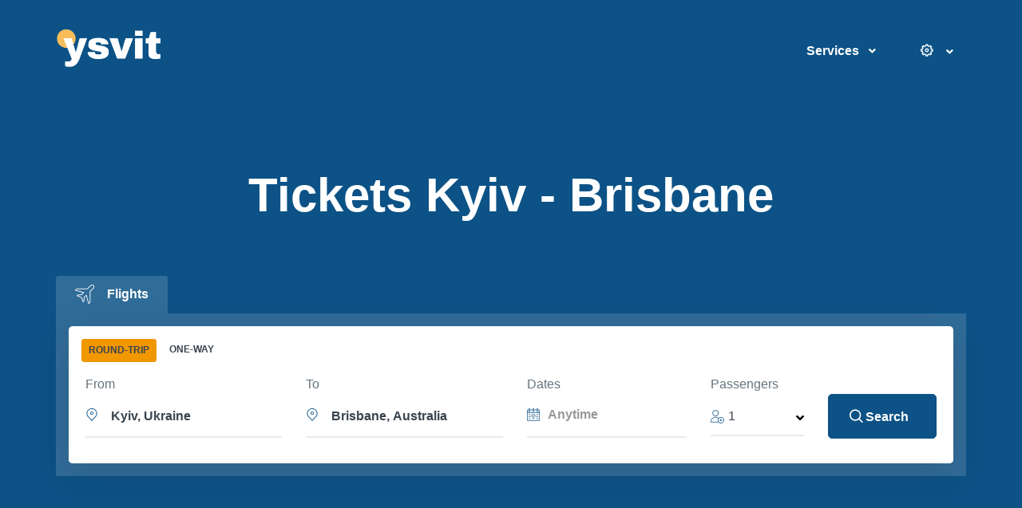

--- FILE ---
content_type: text/html; charset=UTF-8
request_url: https://ysvit.com/flights/kyiv-brisbane
body_size: 86841
content:
    <!DOCTYPE html>
    <html lang="en" itemscope itemtype="https://schema.org/WebPage">
    <head>
        <!-- Google Tag Manager -->
<script>(function(w,d,s,l,i){w[l]=w[l]||[];w[l].push({'gtm.start':
            new Date().getTime(),event:'gtm.js'});var f=d.getElementsByTagName(s)[0],
        j=d.createElement(s),dl=l!='dataLayer'?'&l='+l:'';j.async=true;j.defer=true;j.src=
        'https://www.googletagmanager.com/gtm.js?id='+i+dl;f.parentNode.insertBefore(j,f);
    })(window,document,'script','dataLayer','GTM-PNXP9F9');</script>
<!-- End Google Tag Manager -->
        <title>Flights from Kyiv to Brisbane | ysvit</title>
        <meta charset="utf-8">
        <meta name="viewport" content="width=device-width, initial-scale=1, shrink-to-fit=no">
        <link rel="icon" type="image/png" href="https://ysvit.com/favicon.ico"/>
        <link rel="shortcut icon" href="https://ysvit.com/favicon.ico" type="image/x-icon" />
                <meta name="description" content="Find and book cheapest tickets from Kyiv to Brisbane. Cheap flights, flight schedule Kyiv (IEV) - Brisbane (BNE), flight checkin, baggage.">
<meta name="keywords" content="Kyiv - Brisbane flight, Kyiv - Brisbane flight duration, Kyiv - Brisbane distance, Kyiv - Brisbane cheap flights">
<meta itemprop="image" content="https://ysvit.com/img/logo/ysvit_square_600_600.png">
<meta property="og:url" content="https://ysvit.com/flights/kyiv-brisbane">
<meta property="og:site_name" itemProp="name" content="ysvit.com">
<meta property="og:title" content="Flights from Kyiv to Brisbane">
<meta property="og:description" content="Find and book cheapest tickets from Kyiv to Brisbane. Cheap flights, flight schedule Kyiv (IEV) - Brisbane (BNE), flight checkin, baggage.">
<meta property="og:type" content="website">
<meta property="og:image" itemProp="image" content="https://ysvit.com/img/logo/ysvit_fb_1200_630.png">
<meta name="twitter:card" content="https://ysvit.com/img/logo/ysvit_tw_1200_628.png">
<meta name="twitter:site" content="@ysvit">
<meta name="twitter:title" content="Flights from Kyiv to Brisbane">
<meta name="twitter:description" content="Find and book cheapest tickets from Kyiv to Brisbane. Cheap flights, flight schedule Kyiv (IEV) - Brisbane (BNE), flight checkin, baggage.">
<meta name="twitter:image" content="https://ysvit.com/img/logo/ysvit_tw_1200_628.png">
<meta name="csrf-param" content="_csrf-frontend">
<meta name="csrf-token" content="eu6HIK-pdzP38IdTmsS5PBX0ewCN3iZmoxDd2idyJ_YNvfFV-fo2Uo693RzNjO9vVro8UPW2ax-XRL6AZjgVlw==">

<link href="https://ysvit.com/flights/kyiv-brisbane" rel="canonical">
<link href="https://ysvit.com/ar/flights/kyiv-brisbane" rel="alternate" hreflang="ar">
<link href="https://ysvit.com/cs/flights/kyiv-brisbane" rel="alternate" hreflang="cs">
<link href="https://ysvit.com/da/flights/kyiv-brisbane" rel="alternate" hreflang="da">
<link href="https://ysvit.com/de/flights/kyiv-brisbane" rel="alternate" hreflang="de">
<link href="https://ysvit.com/el/flights/kyiv-brisbane" rel="alternate" hreflang="el">
<link href="https://ysvit.com/es/flights/kyiv-brisbane" rel="alternate" hreflang="es">
<link href="https://ysvit.com/fi/flights/kyiv-brisbane" rel="alternate" hreflang="fi">
<link href="https://ysvit.com/fr/flights/kyiv-brisbane" rel="alternate" hreflang="fr">
<link href="https://ysvit.com/he/flights/kyiv-brisbane" rel="alternate" hreflang="he">
<link href="https://ysvit.com/hi/flights/kyiv-brisbane" rel="alternate" hreflang="hi">
<link href="https://ysvit.com/hu/flights/kyiv-brisbane" rel="alternate" hreflang="hu">
<link href="https://ysvit.com/id/flights/kyiv-brisbane" rel="alternate" hreflang="id">
<link href="https://ysvit.com/it/flights/kyiv-brisbane" rel="alternate" hreflang="it">
<link href="https://ysvit.com/ja/flights/kyiv-brisbane" rel="alternate" hreflang="ja">
<link href="https://ysvit.com/ko/flights/kyiv-brisbane" rel="alternate" hreflang="ko">
<link href="https://ysvit.com/nl/flights/kyiv-brisbane" rel="alternate" hreflang="nl">
<link href="https://ysvit.com/no/flights/kyiv-brisbane" rel="alternate" hreflang="no">
<link href="https://ysvit.com/pl/flights/kyiv-brisbane" rel="alternate" hreflang="pl">
<link href="https://ysvit.com/pt/flights/kyiv-brisbane" rel="alternate" hreflang="pt">
<link href="https://ysvit.com/ru/flights/kyiv-brisbane" rel="alternate" hreflang="ru">
<link href="https://ysvit.com/sv/flights/kyiv-brisbane" rel="alternate" hreflang="sv">
<link href="https://ysvit.com/tr/flights/kyiv-brisbane" rel="alternate" hreflang="tr">
<link href="https://ysvit.com/uk/flights/kyiv-brisbane" rel="alternate" hreflang="uk">
<link href="https://ysvit.com/zh/flights/kyiv-brisbane" rel="alternate" hreflang="zh">
<link href="/assets-prod/assets/vendor/ion-rangeslider/css/ion.rangeSlider.min.css?v=1600354670" rel="stylesheet">        <style>
            @charset "UTF-8";/*!
 * Bootstrap v4.3.1 (https://getbootstrap.com/)
 * Copyright 2011-2019 The Bootstrap Authors
 * Copyright 2011-2019 Twitter, Inc.
 * Licensed under MIT (https://github.com/twbs/bootstrap/blob/master/LICENSE)
 */:root{--blue:#377dff;--indigo:#2d1582;--purple:#8023df;--pink:#ffe5ee;--red:#de4437;--orange:#f05700;--yellow:#ffc107;--green:#28871c;--teal:#00c9a7;--cyan:#00dffc;--white:#fff;--gray:#8c98a4;--gray-dark:#343a40;--primary:#0c5286;--secondary:#77838f;--success:#00c9a7;--info:#00dffc;--warning:#ffc107;--danger:#de4437;--light:#f8f9fa;--dark:#3b444f;--white:#fff;--indigo:#2d1582;--gray:#ebf0f7;--violet:#532184;--violet-1:#a864a8;--violet-light:#6f13cd;--brown-light:#ceac61;--brown:#f8bd5b;--maroon:#c72f74;--indigo-light:#080e7b;--red-light-2:#ff3c4e;--blue-dark-1:#045cff;--gray-1:#67747c;--gray-2:#f7f8f9;--gray-3:#3b444f;--gray-4:#eceff3;--blue:#43c5db;--blue-1:#0c5286;--gray-5:#18181b;--gray-6:#18181a;--gray-7:#5c6770;--gray-8:#c5cdd8;--gray-9:#9fa9b8;--gray-10:#c1c1c1;--gray-11:#484848;--gray-23:#f4f4f4;--gray-33:#ebf0f7;--sea-green:#1d508d;--dark-1:#1e2022;--navy:#0057ff;--pink:#ffe5ee;--dark-2:#1a2b49;--yellow-lighter-2:#f7bc5a;--orange:#f05700;--green:#28871c;--pink-1:#ff0045;--purple-1:#232753;--breakpoint-xs:0;--breakpoint-sm:576px;--breakpoint-md:768px;--breakpoint-lg:992px;--breakpoint-xl:1200px;--breakpoint-wd:1480px;--font-family-sans-serif:"Rubik",Helvetica,Arial,sans-serif;--font-family-monospace:SFMono-Regular,Menlo,Monaco,Consolas,"Liberation Mono","Courier New",monospace}*,::after,::before{box-sizing:border-box}html{font-family:sans-serif;line-height:1.15;-webkit-text-size-adjust:100%;-webkit-tap-highlight-color:transparent}figure,footer,header,main,nav,section{display:block}body{margin:0;font-family:Helvetica,Arial,sans-serif;font-size:1rem;font-weight:400;line-height:1.5;color:#3b444f;text-align:left;background-color:#fff}[tabindex="-1"]:focus{outline:0!important}h1,h2,h3,h4,h5,h6{margin-top:0;margin-bottom:.5rem}p{margin-top:0;margin-bottom:1rem}address{margin-bottom:1rem;font-style:normal;line-height:inherit}ol,ul{margin-top:0;margin-bottom:1rem}ol ol,ol ul,ul ol,ul ul{margin-bottom:0}b{font-weight:bolder}small{font-size:80%}sub{position:relative;font-size:75%;line-height:0;vertical-align:baseline}sub{bottom:-.25em}a{color:#0c5286;text-decoration:none;background-color:transparent}a:hover{color:#1b527c;text-decoration:none}a:not([href]):not([tabindex]){color:inherit;text-decoration:none}a:not([href]):not([tabindex]):focus,a:not([href]):not([tabindex]):hover{color:inherit;text-decoration:none}a:not([href]):not([tabindex]):focus{outline:0}code{font-family:SFMono-Regular,Menlo,Monaco,Consolas,"Liberation Mono","Courier New",monospace;font-size:1em}figure{margin:0 0 1rem}img{vertical-align:middle;border-style:none}svg{overflow:hidden;vertical-align:middle}label{display:inline-block;margin-bottom:.5rem}button{border-radius:0}button:focus{outline:1px dotted;outline:5px auto -webkit-focus-ring-color}button,input,select{margin:0;font-family:inherit;font-size:inherit;line-height:inherit}button,input{overflow:visible}button,select{text-transform:none}select{word-wrap:normal}[type=button],[type=reset],[type=submit],button{-webkit-appearance:button}[type=button]:not(:disabled),[type=reset]:not(:disabled),[type=submit]:not(:disabled),button:not(:disabled){cursor:pointer}[type=button]::-moz-focus-inner,[type=reset]::-moz-focus-inner,[type=submit]::-moz-focus-inner,button::-moz-focus-inner{padding:0;border-style:none}input[type=checkbox],input[type=radio]{box-sizing:border-box;padding:0}input[type=date],input[type=datetime-local],input[type=month],input[type=time]{-webkit-appearance:listbox}[type=number]::-webkit-inner-spin-button,[type=number]::-webkit-outer-spin-button{height:auto}[type=search]{outline-offset:-2px;-webkit-appearance:none}[type=search]::-webkit-search-decoration{-webkit-appearance:none}::-webkit-file-upload-button{font:inherit;-webkit-appearance:button}[hidden]{display:none!important}.h1,.h2,.h3,.h4,.h5,.h6,h1,h2,h3,h4,h5,h6{margin-bottom:.5rem;font-weight:300;line-height:1.5}.h1,h1{font-size:2.5rem}.h2,h2{font-size:2rem}.h3,h3{font-size:1.75rem}.h4,h4{font-size:1.5rem}.h5,h5{font-size:1.25rem}.h6,h6{font-size:1rem}.display-1{font-size:6rem;font-weight:300;line-height:1.2}.display-2{font-size:5.5rem;font-weight:300;line-height:1.2}.display-3{font-size:4.5rem;font-weight:300;line-height:1.2}.display-4{font-size:3.5rem;font-weight:300;line-height:1.2}.small,small{font-size:80%;font-weight:400}.list-inline{padding-left:0;list-style:none}.list-inline-item{display:inline-block}.list-inline-item:not(:last-child){margin-right:.5rem}.img-fluid{max-width:100%;height:auto}.figure{display:inline-block}.figure-img{margin-bottom:.5rem;line-height:1}code{font-size:87.5%;color:#ffe5ee;word-break:break-word}a>code{color:inherit}.container{width:100%;padding-right:15px;padding-left:15px;margin-right:auto;margin-left:auto}@media (min-width:576px){.container{max-width:540px}}@media (min-width:768px){.container{max-width:720px}}@media (min-width:992px){.container{max-width:960px}}@media (min-width:1200px){.container{max-width:1200px}}@media (min-width:1480px){.container{max-width:1320px}}.container-fluid{width:100%;padding-right:15px;padding-left:15px;margin-right:auto;margin-left:auto}.row{display:-ms-flexbox;display:flex;-ms-flex-wrap:wrap;flex-wrap:wrap;margin-right:-15px;margin-left:-15px}.col,.col-1,.col-10,.col-11,.col-12,.col-2,.col-3,.col-4,.col-5,.col-6,.col-7,.col-8,.col-9,.col-auto,.col-lg,.col-lg-1,.col-lg-10,.col-lg-11,.col-lg-12,.col-lg-2,.col-lg-3,.col-lg-4,.col-lg-5,.col-lg-6,.col-lg-7,.col-lg-8,.col-lg-9,.col-lg-auto,.col-md,.col-md-1,.col-md-10,.col-md-11,.col-md-12,.col-md-2,.col-md-3,.col-md-4,.col-md-5,.col-md-6,.col-md-7,.col-md-8,.col-md-9,.col-md-auto,.col-sm,.col-sm-1,.col-sm-10,.col-sm-11,.col-sm-12,.col-sm-2,.col-sm-3,.col-sm-4,.col-sm-5,.col-sm-6,.col-sm-7,.col-sm-8,.col-sm-9,.col-sm-auto,.col-xl,.col-xl-1,.col-xl-10,.col-xl-11,.col-xl-12,.col-xl-2,.col-xl-3,.col-xl-4,.col-xl-5,.col-xl-6,.col-xl-7,.col-xl-8,.col-xl-9,.col-xl-auto{position:relative;width:100%;padding-right:15px;padding-left:15px}.col{-ms-flex-preferred-size:0;flex-basis:0;-ms-flex-positive:1;flex-grow:1;max-width:100%}.col-auto{-ms-flex:0 0 auto;flex:0 0 auto;width:auto;max-width:100%}.col-1{-ms-flex:0 0 8.33333%;flex:0 0 8.33333%;max-width:8.33333%}.col-2{-ms-flex:0 0 16.66667%;flex:0 0 16.66667%;max-width:16.66667%}.col-3{-ms-flex:0 0 25%;flex:0 0 25%;max-width:25%}.col-4{-ms-flex:0 0 33.33333%;flex:0 0 33.33333%;max-width:33.33333%}.col-5{-ms-flex:0 0 41.66667%;flex:0 0 41.66667%;max-width:41.66667%}.col-6{-ms-flex:0 0 50%;flex:0 0 50%;max-width:50%}.col-7{-ms-flex:0 0 58.33333%;flex:0 0 58.33333%;max-width:58.33333%}.col-8{-ms-flex:0 0 66.66667%;flex:0 0 66.66667%;max-width:66.66667%}.col-9{-ms-flex:0 0 75%;flex:0 0 75%;max-width:75%}.col-10{-ms-flex:0 0 83.33333%;flex:0 0 83.33333%;max-width:83.33333%}.col-11{-ms-flex:0 0 91.66667%;flex:0 0 91.66667%;max-width:91.66667%}.col-12{-ms-flex:0 0 100%;flex:0 0 100%;max-width:100%}.order-first{-ms-flex-order:-1;order:-1}.order-0{-ms-flex-order:0;order:0}.order-1{-ms-flex-order:1;order:1}.order-2{-ms-flex-order:2;order:2}.order-3{-ms-flex-order:3;order:3}.order-4{-ms-flex-order:4;order:4}.order-5{-ms-flex-order:5;order:5}.order-6{-ms-flex-order:6;order:6}.order-7{-ms-flex-order:7;order:7}.order-8{-ms-flex-order:8;order:8}.order-9{-ms-flex-order:9;order:9}.order-10{-ms-flex-order:10;order:10}.order-11{-ms-flex-order:11;order:11}.order-12{-ms-flex-order:12;order:12}.offset-1{margin-left:8.33333%}.offset-2{margin-left:16.66667%}.offset-3{margin-left:25%}.offset-4{margin-left:33.33333%}.offset-5{margin-left:41.66667%}.offset-6{margin-left:50%}.offset-7{margin-left:58.33333%}.offset-8{margin-left:66.66667%}.offset-9{margin-left:75%}.offset-10{margin-left:83.33333%}.offset-11{margin-left:91.66667%}@media (min-width:576px){.col-sm{-ms-flex-preferred-size:0;flex-basis:0;-ms-flex-positive:1;flex-grow:1;max-width:100%}.col-sm-auto{-ms-flex:0 0 auto;flex:0 0 auto;width:auto;max-width:100%}.col-sm-1{-ms-flex:0 0 8.33333%;flex:0 0 8.33333%;max-width:8.33333%}.col-sm-2{-ms-flex:0 0 16.66667%;flex:0 0 16.66667%;max-width:16.66667%}.col-sm-3{-ms-flex:0 0 25%;flex:0 0 25%;max-width:25%}.col-sm-4{-ms-flex:0 0 33.33333%;flex:0 0 33.33333%;max-width:33.33333%}.col-sm-5{-ms-flex:0 0 41.66667%;flex:0 0 41.66667%;max-width:41.66667%}.col-sm-6{-ms-flex:0 0 50%;flex:0 0 50%;max-width:50%}.col-sm-7{-ms-flex:0 0 58.33333%;flex:0 0 58.33333%;max-width:58.33333%}.col-sm-8{-ms-flex:0 0 66.66667%;flex:0 0 66.66667%;max-width:66.66667%}.col-sm-9{-ms-flex:0 0 75%;flex:0 0 75%;max-width:75%}.col-sm-10{-ms-flex:0 0 83.33333%;flex:0 0 83.33333%;max-width:83.33333%}.col-sm-11{-ms-flex:0 0 91.66667%;flex:0 0 91.66667%;max-width:91.66667%}.col-sm-12{-ms-flex:0 0 100%;flex:0 0 100%;max-width:100%}.order-sm-first{-ms-flex-order:-1;order:-1}.order-sm-0{-ms-flex-order:0;order:0}.order-sm-1{-ms-flex-order:1;order:1}.order-sm-2{-ms-flex-order:2;order:2}.order-sm-3{-ms-flex-order:3;order:3}.order-sm-4{-ms-flex-order:4;order:4}.order-sm-5{-ms-flex-order:5;order:5}.order-sm-6{-ms-flex-order:6;order:6}.order-sm-7{-ms-flex-order:7;order:7}.order-sm-8{-ms-flex-order:8;order:8}.order-sm-9{-ms-flex-order:9;order:9}.order-sm-10{-ms-flex-order:10;order:10}.order-sm-11{-ms-flex-order:11;order:11}.order-sm-12{-ms-flex-order:12;order:12}.offset-sm-0{margin-left:0}.offset-sm-1{margin-left:8.33333%}.offset-sm-2{margin-left:16.66667%}.offset-sm-3{margin-left:25%}.offset-sm-4{margin-left:33.33333%}.offset-sm-5{margin-left:41.66667%}.offset-sm-6{margin-left:50%}.offset-sm-7{margin-left:58.33333%}.offset-sm-8{margin-left:66.66667%}.offset-sm-9{margin-left:75%}.offset-sm-10{margin-left:83.33333%}.offset-sm-11{margin-left:91.66667%}}@media (min-width:768px){.col-md{-ms-flex-preferred-size:0;flex-basis:0;-ms-flex-positive:1;flex-grow:1;max-width:100%}.col-md-auto{-ms-flex:0 0 auto;flex:0 0 auto;width:auto;max-width:100%}.col-md-1{-ms-flex:0 0 8.33333%;flex:0 0 8.33333%;max-width:8.33333%}.col-md-2{-ms-flex:0 0 16.66667%;flex:0 0 16.66667%;max-width:16.66667%}.col-md-3{-ms-flex:0 0 25%;flex:0 0 25%;max-width:25%}.col-md-4{-ms-flex:0 0 33.33333%;flex:0 0 33.33333%;max-width:33.33333%}.col-md-5{-ms-flex:0 0 41.66667%;flex:0 0 41.66667%;max-width:41.66667%}.col-md-6{-ms-flex:0 0 50%;flex:0 0 50%;max-width:50%}.col-md-7{-ms-flex:0 0 58.33333%;flex:0 0 58.33333%;max-width:58.33333%}.col-md-8{-ms-flex:0 0 66.66667%;flex:0 0 66.66667%;max-width:66.66667%}.col-md-9{-ms-flex:0 0 75%;flex:0 0 75%;max-width:75%}.col-md-10{-ms-flex:0 0 83.33333%;flex:0 0 83.33333%;max-width:83.33333%}.col-md-11{-ms-flex:0 0 91.66667%;flex:0 0 91.66667%;max-width:91.66667%}.col-md-12{-ms-flex:0 0 100%;flex:0 0 100%;max-width:100%}.order-md-first{-ms-flex-order:-1;order:-1}.order-md-0{-ms-flex-order:0;order:0}.order-md-1{-ms-flex-order:1;order:1}.order-md-2{-ms-flex-order:2;order:2}.order-md-3{-ms-flex-order:3;order:3}.order-md-4{-ms-flex-order:4;order:4}.order-md-5{-ms-flex-order:5;order:5}.order-md-6{-ms-flex-order:6;order:6}.order-md-7{-ms-flex-order:7;order:7}.order-md-8{-ms-flex-order:8;order:8}.order-md-9{-ms-flex-order:9;order:9}.order-md-10{-ms-flex-order:10;order:10}.order-md-11{-ms-flex-order:11;order:11}.order-md-12{-ms-flex-order:12;order:12}.offset-md-0{margin-left:0}.offset-md-1{margin-left:8.33333%}.offset-md-2{margin-left:16.66667%}.offset-md-3{margin-left:25%}.offset-md-4{margin-left:33.33333%}.offset-md-5{margin-left:41.66667%}.offset-md-6{margin-left:50%}.offset-md-7{margin-left:58.33333%}.offset-md-8{margin-left:66.66667%}.offset-md-9{margin-left:75%}.offset-md-10{margin-left:83.33333%}.offset-md-11{margin-left:91.66667%}}@media (min-width:992px){.col-lg{-ms-flex-preferred-size:0;flex-basis:0;-ms-flex-positive:1;flex-grow:1;max-width:100%}.col-lg-auto{-ms-flex:0 0 auto;flex:0 0 auto;width:auto;max-width:100%}.col-lg-1{-ms-flex:0 0 8.33333%;flex:0 0 8.33333%;max-width:8.33333%}.col-lg-2{-ms-flex:0 0 16.66667%;flex:0 0 16.66667%;max-width:16.66667%}.col-lg-3{-ms-flex:0 0 25%;flex:0 0 25%;max-width:25%}.col-lg-4{-ms-flex:0 0 33.33333%;flex:0 0 33.33333%;max-width:33.33333%}.col-lg-5{-ms-flex:0 0 41.66667%;flex:0 0 41.66667%;max-width:41.66667%}.col-lg-6{-ms-flex:0 0 50%;flex:0 0 50%;max-width:50%}.col-lg-7{-ms-flex:0 0 58.33333%;flex:0 0 58.33333%;max-width:58.33333%}.col-lg-8{-ms-flex:0 0 66.66667%;flex:0 0 66.66667%;max-width:66.66667%}.col-lg-9{-ms-flex:0 0 75%;flex:0 0 75%;max-width:75%}.col-lg-10{-ms-flex:0 0 83.33333%;flex:0 0 83.33333%;max-width:83.33333%}.col-lg-11{-ms-flex:0 0 91.66667%;flex:0 0 91.66667%;max-width:91.66667%}.col-lg-12{-ms-flex:0 0 100%;flex:0 0 100%;max-width:100%}.order-lg-first{-ms-flex-order:-1;order:-1}.order-lg-0{-ms-flex-order:0;order:0}.order-lg-1{-ms-flex-order:1;order:1}.order-lg-2{-ms-flex-order:2;order:2}.order-lg-3{-ms-flex-order:3;order:3}.order-lg-4{-ms-flex-order:4;order:4}.order-lg-5{-ms-flex-order:5;order:5}.order-lg-6{-ms-flex-order:6;order:6}.order-lg-7{-ms-flex-order:7;order:7}.order-lg-8{-ms-flex-order:8;order:8}.order-lg-9{-ms-flex-order:9;order:9}.order-lg-10{-ms-flex-order:10;order:10}.order-lg-11{-ms-flex-order:11;order:11}.order-lg-12{-ms-flex-order:12;order:12}.offset-lg-0{margin-left:0}.offset-lg-1{margin-left:8.33333%}.offset-lg-2{margin-left:16.66667%}.offset-lg-3{margin-left:25%}.offset-lg-4{margin-left:33.33333%}.offset-lg-5{margin-left:41.66667%}.offset-lg-6{margin-left:50%}.offset-lg-7{margin-left:58.33333%}.offset-lg-8{margin-left:66.66667%}.offset-lg-9{margin-left:75%}.offset-lg-10{margin-left:83.33333%}.offset-lg-11{margin-left:91.66667%}}@media (min-width:1200px){.col-xl{-ms-flex-preferred-size:0;flex-basis:0;-ms-flex-positive:1;flex-grow:1;max-width:100%}.col-xl-auto{-ms-flex:0 0 auto;flex:0 0 auto;width:auto;max-width:100%}.col-xl-1{-ms-flex:0 0 8.33333%;flex:0 0 8.33333%;max-width:8.33333%}.col-xl-2{-ms-flex:0 0 16.66667%;flex:0 0 16.66667%;max-width:16.66667%}.col-xl-3{-ms-flex:0 0 25%;flex:0 0 25%;max-width:25%}.col-xl-4{-ms-flex:0 0 33.33333%;flex:0 0 33.33333%;max-width:33.33333%}.col-xl-5{-ms-flex:0 0 41.66667%;flex:0 0 41.66667%;max-width:41.66667%}.col-xl-6{-ms-flex:0 0 50%;flex:0 0 50%;max-width:50%}.col-xl-7{-ms-flex:0 0 58.33333%;flex:0 0 58.33333%;max-width:58.33333%}.col-xl-8{-ms-flex:0 0 66.66667%;flex:0 0 66.66667%;max-width:66.66667%}.col-xl-9{-ms-flex:0 0 75%;flex:0 0 75%;max-width:75%}.col-xl-10{-ms-flex:0 0 83.33333%;flex:0 0 83.33333%;max-width:83.33333%}.col-xl-11{-ms-flex:0 0 91.66667%;flex:0 0 91.66667%;max-width:91.66667%}.col-xl-12{-ms-flex:0 0 100%;flex:0 0 100%;max-width:100%}.order-xl-first{-ms-flex-order:-1;order:-1}.order-xl-0{-ms-flex-order:0;order:0}.order-xl-1{-ms-flex-order:1;order:1}.order-xl-2{-ms-flex-order:2;order:2}.order-xl-3{-ms-flex-order:3;order:3}.order-xl-4{-ms-flex-order:4;order:4}.order-xl-5{-ms-flex-order:5;order:5}.order-xl-6{-ms-flex-order:6;order:6}.order-xl-7{-ms-flex-order:7;order:7}.order-xl-8{-ms-flex-order:8;order:8}.order-xl-9{-ms-flex-order:9;order:9}.order-xl-10{-ms-flex-order:10;order:10}.order-xl-11{-ms-flex-order:11;order:11}.order-xl-12{-ms-flex-order:12;order:12}.offset-xl-0{margin-left:0}.offset-xl-1{margin-left:8.33333%}.offset-xl-2{margin-left:16.66667%}.offset-xl-3{margin-left:25%}.offset-xl-4{margin-left:33.33333%}.offset-xl-5{margin-left:41.66667%}.offset-xl-6{margin-left:50%}.offset-xl-7{margin-left:58.33333%}.offset-xl-8{margin-left:66.66667%}.offset-xl-9{margin-left:75%}.offset-xl-10{margin-left:83.33333%}.offset-xl-11{margin-left:91.66667%}}.form-control{display:block;width:100%;height:calc(1.22em + 1.8rem + 4px);padding:.9rem .3rem;font-size:1rem;font-weight:400;line-height:1.5;color:#3b444f;background-color:#fff;background-clip:padding-box;border:2px solid #ebf0f7;border-radius:.3125rem;transition:border-color .15s ease-in-out,box-shadow .15s ease-in-out}@media (prefers-reduced-motion:reduce){.form-control{transition:none}}.form-control::-ms-expand{background-color:transparent;border:0}.form-control:focus{color:#3b444f;background-color:#fff;border-color:#ebf0f7;outline:0;box-shadow:0 0 0 .2rem rgba(41,124,187,.25)}.form-control::-webkit-input-placeholder{color:#5c6770;opacity:1}.form-control::-moz-placeholder{color:#5c6770;opacity:1}.form-control:-ms-input-placeholder{color:#5c6770;opacity:1}.form-control::-ms-input-placeholder{color:#5c6770;opacity:1}.form-control::placeholder{color:#999;opacity:1}.form-control:disabled,.form-control[readonly]{background-color:#f8fafd;opacity:1}select.form-control:focus::-ms-value{color:#3b444f;background-color:#fff}.form-control-range{display:block;width:100%}.col-form-label{padding-top:calc(.9rem + 2px);padding-bottom:calc(.9rem + 2px);margin-bottom:0;font-size:inherit;line-height:1.5}.col-form-label-lg{padding-top:calc(1.125rem + 2px);padding-bottom:calc(1.125rem + 2px);font-size:1.25rem;line-height:1.5}.col-form-label-sm{padding-top:calc(.625rem + 2px);padding-bottom:calc(.625rem + 2px);font-size:.875rem;line-height:1.5}.form-control-sm{height:calc(1.5em + 1.25rem + 4px);padding:.625rem 1.125rem;font-size:.875rem;line-height:1.5;border-radius:.25rem}.form-control-lg{height:calc(1.5em + 2.25rem + 4px);padding:1.125rem 1.125rem;font-size:1.25rem;line-height:1.5;border-radius:.3rem}select.form-control[multiple],select.form-control[size]{height:auto}.form-group{margin-bottom:1rem}.form-text{display:block;margin-top:.25rem}.form-row{display:-ms-flexbox;display:flex;-ms-flex-wrap:wrap;flex-wrap:wrap;margin-right:-5px;margin-left:-5px}.form-row>.col,.form-row>[class*=col-]{padding-right:5px;padding-left:5px}.form-check{position:relative;display:block;padding-left:1.25rem}.form-check-input{position:absolute;margin-top:.3rem;margin-left:-1.25rem}.form-check-input:disabled~.form-check-label{color:#8c98a4}.form-check-label{margin-bottom:0}.form-check-inline{display:-ms-inline-flexbox;display:inline-flex;-ms-flex-align:center;align-items:center;padding-left:0;margin-right:.75rem}.form-check-inline .form-check-input{position:static;margin-top:0;margin-right:.3125rem;margin-left:0}.valid-feedback{display:none;width:100%;margin-top:.25rem;font-size:80%;color:#00c9a7}.form-control.is-valid{border-color:#00c9a7;padding-right:calc(1.5em + 1.8rem);background-image:url("data:image/svg+xml,%3csvg xmlns='http://www.w3.org/2000/svg' viewBox='0 0 8 8'%3e%3cpath fill='%2300c9a7' d='M2.3 6.73L.6 4.53c-.4-1.04.46-1.4 1.1-.8l1.1 1.4 3.4-3.8c.6-.63 1.6-.27 1.2.7l-4 4.6c-.43.5-.8.4-1.1.1z'/%3e%3c/svg%3e");background-repeat:no-repeat;background-position:center right calc(.375em + .45rem);background-size:calc(.75em + .9rem) calc(.75em + .9rem)}.form-control.is-valid:focus{border-color:#00c9a7;box-shadow:0 0 0 .2rem rgba(0,201,167,.25)}.form-control.is-valid~.valid-feedback{display:block}.custom-select.is-valid{border-color:#00c9a7;padding-right:calc((1em + 1.8rem) * 3 / 4 + 2rem);background:url("data:image/svg+xml,%3csvg xmlns='http://www.w3.org/2000/svg' viewBox='0 0 4 5'%3e%3cpath fill='%23343a40' d='M2 0L0 2h4zm0 5L0 3h4z'/%3e%3c/svg%3e") no-repeat right 1rem center/8px 10px,url("data:image/svg+xml,%3csvg xmlns='http://www.w3.org/2000/svg' viewBox='0 0 8 8'%3e%3cpath fill='%2300c9a7' d='M2.3 6.73L.6 4.53c-.4-1.04.46-1.4 1.1-.8l1.1 1.4 3.4-3.8c.6-.63 1.6-.27 1.2.7l-4 4.6c-.43.5-.8.4-1.1.1z'/%3e%3c/svg%3e") #fff no-repeat center right 2rem/calc(.75em + .9rem) calc(.75em + .9rem)}.custom-select.is-valid:focus{border-color:#00c9a7;box-shadow:0 0 0 .2rem rgba(0,201,167,.25)}.custom-select.is-valid~.valid-feedback{display:block}.form-check-input.is-valid~.form-check-label{color:#00c9a7}.form-check-input.is-valid~.valid-feedback{display:block}.custom-control-input.is-valid~.custom-control-label{color:#00c9a7}.custom-control-input.is-valid~.custom-control-label::before{border-color:#00c9a7}.custom-control-input.is-valid~.valid-feedback{display:block}.custom-control-input.is-valid:checked~.custom-control-label::before{border-color:#00fcd1;background-color:#00fcd1}.custom-control-input.is-valid:focus~.custom-control-label::before{box-shadow:0 0 0 .2rem rgba(0,201,167,.25)}.custom-control-input.is-valid:focus:not(:checked)~.custom-control-label::before{border-color:#00c9a7}.form-inline{display:-ms-flexbox;display:flex;-ms-flex-flow:row wrap;flex-flow:row wrap;-ms-flex-align:center;align-items:center}.form-inline .form-check{width:100%}@media (min-width:576px){.form-inline label{display:-ms-flexbox;display:flex;-ms-flex-align:center;align-items:center;-ms-flex-pack:center;justify-content:center;margin-bottom:0}.form-inline .form-group{display:-ms-flexbox;display:flex;-ms-flex:0 0 auto;flex:0 0 auto;-ms-flex-flow:row wrap;flex-flow:row wrap;-ms-flex-align:center;align-items:center;margin-bottom:0}.form-inline .form-control{display:inline-block;width:auto;vertical-align:middle}.form-inline .custom-select,.form-inline .input-group{width:auto}.form-inline .form-check{display:-ms-flexbox;display:flex;-ms-flex-align:center;align-items:center;-ms-flex-pack:center;justify-content:center;width:auto;padding-left:0}.form-inline .form-check-input{position:relative;-ms-flex-negative:0;flex-shrink:0;margin-top:0;margin-right:.25rem;margin-left:0}.form-inline .custom-control{-ms-flex-align:center;align-items:center;-ms-flex-pack:center;justify-content:center}.form-inline .custom-control-label{margin-bottom:0}}.btn{display:inline-block;font-weight:500;color:#3b444f;text-align:center;vertical-align:middle;-webkit-user-select:none;-moz-user-select:none;-ms-user-select:none;user-select:none;background-color:transparent;border:1px solid transparent;padding:.9rem 1rem;font-size:1rem;line-height:1.5;border-radius:.3125rem;transition:all .2s ease-in-out}@media (prefers-reduced-motion:reduce){.btn{transition:none}}.btn:hover{color:#3b444f;text-decoration:none}.btn.focus,.btn:focus{outline:0;box-shadow:0 0 0 .2rem rgba(41,124,187,.25)}.btn:disabled{opacity:.65}.btn-primary{color:#fff;background-color:#0c5286;border-color:#0c5286}.btn-primary:hover{color:#fff;background-color:#22679c;border-color:#206091}.btn-primary.focus,.btn-primary:focus{box-shadow:0 0 0 .2rem rgba(73,144,197,.5)}.btn-primary:disabled{color:#fff;background-color:#0c5286;border-color:#0c5286}.btn-primary:not(:disabled):not(.disabled).active,.btn-primary:not(:disabled):not(.disabled):active,.show>.btn-primary.dropdown-toggle{color:#fff;background-color:#206091;border-color:#1e5987}.btn-primary:not(:disabled):not(.disabled).active:focus,.btn-primary:not(:disabled):not(.disabled):active:focus,.show>.btn-primary.dropdown-toggle:focus{box-shadow:0 0 0 .2rem rgba(73,144,197,.5)}.btn-secondary{color:#fff;background-color:#77838f;border-color:#77838f}.btn-secondary:hover{color:#fff;background-color:#65707b;border-color:#5f6a74}.btn-secondary.focus,.btn-secondary:focus{box-shadow:0 0 0 .2rem rgba(139,150,160,.5)}.btn-secondary:disabled{color:#fff;background-color:#77838f;border-color:#77838f}.btn-secondary:not(:disabled):not(.disabled).active,.btn-secondary:not(:disabled):not(.disabled):active,.show>.btn-secondary.dropdown-toggle{color:#fff;background-color:#5f6a74;border-color:#5a636d}.btn-secondary:not(:disabled):not(.disabled).active:focus,.btn-secondary:not(:disabled):not(.disabled):active:focus,.show>.btn-secondary.dropdown-toggle:focus{box-shadow:0 0 0 .2rem rgba(139,150,160,.5)}.btn-success{color:#fff;background-color:#00c9a7;border-color:#00c9a7}.btn-success:hover{color:#fff;background-color:#00a387;border-color:#00967d}.btn-success.focus,.btn-success:focus{box-shadow:0 0 0 .2rem rgba(38,209,180,.5)}.btn-success:disabled{color:#fff;background-color:#00c9a7;border-color:#00c9a7}.btn-success:not(:disabled):not(.disabled).active,.btn-success:not(:disabled):not(.disabled):active,.show>.btn-success.dropdown-toggle{color:#fff;background-color:#00967d;border-color:#008972}.btn-success:not(:disabled):not(.disabled).active:focus,.btn-success:not(:disabled):not(.disabled):active:focus,.show>.btn-success.dropdown-toggle:focus{box-shadow:0 0 0 .2rem rgba(38,209,180,.5)}.btn-info{color:#3b444f;background-color:#00dffc;border-color:#00dffc}.btn-info:hover{color:#fff;background-color:#00bdd6;border-color:#00b2c9}.btn-info.focus,.btn-info:focus{box-shadow:0 0 0 .2rem rgba(9,200,226,.5)}.btn-info:disabled{color:#3b444f;background-color:#00dffc;border-color:#00dffc}.btn-info:not(:disabled):not(.disabled).active,.btn-info:not(:disabled):not(.disabled):active,.show>.btn-info.dropdown-toggle{color:#fff;background-color:#00b2c9;border-color:#00a7bc}.btn-info:not(:disabled):not(.disabled).active:focus,.btn-info:not(:disabled):not(.disabled):active:focus,.show>.btn-info.dropdown-toggle:focus{box-shadow:0 0 0 .2rem rgba(9,200,226,.5)}.btn-light{color:#3b444f;background-color:#f8f9fa;border-color:#f8f9fa}.btn-light:hover{color:#3b444f;background-color:#e2e6ea;border-color:#dae0e5}.btn-light.focus,.btn-light:focus{box-shadow:0 0 0 .2rem rgba(220,222,224,.5)}.btn-light:disabled{color:#3b444f;background-color:#f8f9fa;border-color:#f8f9fa}.btn-light:not(:disabled):not(.disabled).active,.btn-light:not(:disabled):not(.disabled):active,.show>.btn-light.dropdown-toggle{color:#3b444f;background-color:#dae0e5;border-color:#d3d9df}.btn-light:not(:disabled):not(.disabled).active:focus,.btn-light:not(:disabled):not(.disabled):active:focus,.show>.btn-light.dropdown-toggle:focus{box-shadow:0 0 0 .2rem rgba(220,222,224,.5)}.btn-dark{color:#fff;background-color:#3b444f;border-color:#3b444f}.btn-dark:hover{color:#fff;background-color:#2b3139;border-color:#252b32}.btn-dark.focus,.btn-dark:focus{box-shadow:0 0 0 .2rem rgba(88,96,105,.5)}.btn-dark:disabled{color:#fff;background-color:#3b444f;border-color:#3b444f}.btn-dark:not(:disabled):not(.disabled).active,.btn-dark:not(:disabled):not(.disabled):active,.show>.btn-dark.dropdown-toggle{color:#fff;background-color:#252b32;border-color:#20252b}.btn-dark:not(:disabled):not(.disabled).active:focus,.btn-dark:not(:disabled):not(.disabled):active:focus,.show>.btn-dark.dropdown-toggle:focus{box-shadow:0 0 0 .2rem rgba(88,96,105,.5)}.btn-white{color:#3b444f;background-color:#fff;border-color:#fff}.btn-white:hover{color:#3b444f;background-color:#ececec;border-color:#e6e6e6}.btn-white.focus,.btn-white:focus{box-shadow:0 0 0 .2rem rgba(226,227,229,.5)}.btn-white:disabled{color:#3b444f;background-color:#fff;border-color:#fff}.btn-white:not(:disabled):not(.disabled).active,.btn-white:not(:disabled):not(.disabled):active,.show>.btn-white.dropdown-toggle{color:#3b444f;background-color:#e6e6e6;border-color:#dfdfdf}.btn-white:not(:disabled):not(.disabled).active:focus,.btn-white:not(:disabled):not(.disabled):active:focus,.show>.btn-white.dropdown-toggle:focus{box-shadow:0 0 0 .2rem rgba(226,227,229,.5)}.btn-gray{color:#3b444f;background-color:#ebf0f7;border-color:#ebf0f7}.btn-gray:hover{color:#3b444f;background-color:#d0dcec;border-color:#c7d5e8}.btn-gray.focus,.btn-gray:focus{box-shadow:0 0 0 .2rem rgba(209,214,222,.5)}.btn-gray:disabled{color:#3b444f;background-color:#ebf0f7;border-color:#ebf0f7}.btn-gray:not(:disabled):not(.disabled).active,.btn-gray:not(:disabled):not(.disabled):active,.show>.btn-gray.dropdown-toggle{color:#3b444f;background-color:#c7d5e8;border-color:#bdcee5}.btn-gray:not(:disabled):not(.disabled).active:focus,.btn-gray:not(:disabled):not(.disabled):active:focus,.show>.btn-gray.dropdown-toggle:focus{box-shadow:0 0 0 .2rem rgba(209,214,222,.5)}.btn-blue-dark-1{color:#fff;background-color:#045cff;border-color:#045cff}.btn-blue-dark-1:hover{color:#fff;background-color:#004ddd;border-color:#0049d0}.btn-blue-dark-1.focus,.btn-blue-dark-1:focus{box-shadow:0 0 0 .2rem rgba(42,116,255,.5)}.btn-blue-dark-1:disabled{color:#fff;background-color:#045cff;border-color:#045cff}.btn-blue-dark-1:not(:disabled):not(.disabled).active,.btn-blue-dark-1:not(:disabled):not(.disabled):active,.show>.btn-blue-dark-1.dropdown-toggle{color:#fff;background-color:#0049d0;border-color:#0044c3}.btn-blue-dark-1:not(:disabled):not(.disabled).active:focus,.btn-blue-dark-1:not(:disabled):not(.disabled):active:focus,.show>.btn-blue-dark-1.dropdown-toggle:focus{box-shadow:0 0 0 .2rem rgba(42,116,255,.5)}.btn-gray-1{color:#fff;background-color:#67747c;border-color:#67747c}.btn-gray-1:hover{color:#fff;background-color:#566067;border-color:#505a60}.btn-gray-1.focus,.btn-gray-1:focus{box-shadow:0 0 0 .2rem rgba(126,137,144,.5)}.btn-gray-1:disabled{color:#fff;background-color:#67747c;border-color:#67747c}.btn-gray-1:not(:disabled):not(.disabled).active,.btn-gray-1:not(:disabled):not(.disabled):active,.show>.btn-gray-1.dropdown-toggle{color:#fff;background-color:#505a60;border-color:#4a5359}.btn-gray-1:not(:disabled):not(.disabled).active:focus,.btn-gray-1:not(:disabled):not(.disabled):active:focus,.show>.btn-gray-1.dropdown-toggle:focus{box-shadow:0 0 0 .2rem rgba(126,137,144,.5)}.btn-gray-2{color:#3b444f;background-color:#f7f8f9;border-color:#f7f8f9}.btn-gray-2:hover{color:#3b444f;background-color:#e1e5e9;border-color:#dadfe3}.btn-gray-2.focus,.btn-gray-2:focus{box-shadow:0 0 0 .2rem rgba(219,221,224,.5)}.btn-gray-2:disabled{color:#3b444f;background-color:#f7f8f9;border-color:#f7f8f9}.btn-gray-2:not(:disabled):not(.disabled).active,.btn-gray-2:not(:disabled):not(.disabled):active,.show>.btn-gray-2.dropdown-toggle{color:#3b444f;background-color:#dadfe3;border-color:#d3d8de}.btn-gray-2:not(:disabled):not(.disabled).active:focus,.btn-gray-2:not(:disabled):not(.disabled):active:focus,.show>.btn-gray-2.dropdown-toggle:focus{box-shadow:0 0 0 .2rem rgba(219,221,224,.5)}.btn-gray-3{color:#fff;background-color:#3b444f;border-color:#3b444f}.btn-gray-3:hover{color:#fff;background-color:#2b3139;border-color:#252b32}.btn-gray-3.focus,.btn-gray-3:focus{box-shadow:0 0 0 .2rem rgba(88,96,105,.5)}.btn-gray-3:disabled{color:#fff;background-color:#3b444f;border-color:#3b444f}.btn-gray-3:not(:disabled):not(.disabled).active,.btn-gray-3:not(:disabled):not(.disabled):active,.show>.btn-gray-3.dropdown-toggle{color:#fff;background-color:#252b32;border-color:#20252b}.btn-gray-3:not(:disabled):not(.disabled).active:focus,.btn-gray-3:not(:disabled):not(.disabled):active:focus,.show>.btn-gray-3.dropdown-toggle:focus{box-shadow:0 0 0 .2rem rgba(88,96,105,.5)}.btn-gray-4{color:#3b444f;background-color:#eceff3;border-color:#eceff3}.btn-gray-4:hover{color:#3b444f;background-color:#d5dbe4;border-color:#cdd5df}.btn-gray-4.focus,.btn-gray-4:focus{box-shadow:0 0 0 .2rem rgba(209,213,218,.5)}.btn-gray-4:disabled{color:#3b444f;background-color:#eceff3;border-color:#eceff3}.btn-gray-4:not(:disabled):not(.disabled).active,.btn-gray-4:not(:disabled):not(.disabled):active,.show>.btn-gray-4.dropdown-toggle{color:#3b444f;background-color:#cdd5df;border-color:#c5ceda}.btn-gray-4:not(:disabled):not(.disabled).active:focus,.btn-gray-4:not(:disabled):not(.disabled):active:focus,.show>.btn-gray-4.dropdown-toggle:focus{box-shadow:0 0 0 .2rem rgba(209,213,218,.5)}.btn-blue{color:#3b444f;background-color:#43c5db;border-color:#43c5db}.btn-blue:hover{color:#fff;background-color:#28b8d0;border-color:#26aec5}.btn-blue.focus,.btn-blue:focus{box-shadow:0 0 0 .2rem rgba(66,178,198,.5)}.btn-blue:disabled{color:#3b444f;background-color:#43c5db;border-color:#43c5db}.btn-blue:not(:disabled):not(.disabled).active,.btn-blue:not(:disabled):not(.disabled):active,.show>.btn-blue.dropdown-toggle{color:#fff;background-color:#26aec5;border-color:#24a5bb}.btn-blue:not(:disabled):not(.disabled).active:focus,.btn-blue:not(:disabled):not(.disabled):active:focus,.show>.btn-blue.dropdown-toggle:focus{box-shadow:0 0 0 .2rem rgba(66,178,198,.5)}.btn-blue-1{color:#fff;background-color:#0c5286;border-color:#0c5286}.btn-blue-1:hover{color:#fff;background-color:#22679c;border-color:#206091}.btn-blue-1.focus,.btn-blue-1:focus{box-shadow:0 0 0 .2rem rgba(73,144,197,.5)}.btn-blue-1:disabled{color:#fff;background-color:#0c5286;border-color:#0c5286}.btn-blue-1:not(:disabled):not(.disabled).active,.btn-blue-1:not(:disabled):not(.disabled):active,.show>.btn-blue-1.dropdown-toggle{color:#fff;background-color:#206091;border-color:#1e5987}.btn-blue-1:not(:disabled):not(.disabled).active:focus,.btn-blue-1:not(:disabled):not(.disabled):active:focus,.show>.btn-blue-1.dropdown-toggle:focus{box-shadow:0 0 0 .2rem rgba(73,144,197,.5)}.btn-gray-5{color:#fff;background-color:#18181b;border-color:#18181b}.btn-gray-5:hover{color:#fff;background-color:#060607;border-color:#000}.btn-gray-5.focus,.btn-gray-5:focus{box-shadow:0 0 0 .2rem rgba(59,59,61,.5)}.btn-gray-5:disabled{color:#fff;background-color:#18181b;border-color:#18181b}.btn-gray-5:not(:disabled):not(.disabled).active,.btn-gray-5:not(:disabled):not(.disabled):active,.show>.btn-gray-5.dropdown-toggle{color:#fff;background-color:#000;border-color:#000}.btn-gray-5:not(:disabled):not(.disabled).active:focus,.btn-gray-5:not(:disabled):not(.disabled):active:focus,.show>.btn-gray-5.dropdown-toggle:focus{box-shadow:0 0 0 .2rem rgba(59,59,61,.5)}.btn-gray-6{color:#fff;background-color:#18181a;border-color:#18181a}.btn-gray-6:hover{color:#fff;background-color:#060606;border-color:#000}.btn-gray-6.focus,.btn-gray-6:focus{box-shadow:0 0 0 .2rem rgba(59,59,60,.5)}.btn-gray-6:disabled{color:#fff;background-color:#18181a;border-color:#18181a}.btn-gray-6:not(:disabled):not(.disabled).active,.btn-gray-6:not(:disabled):not(.disabled):active,.show>.btn-gray-6.dropdown-toggle{color:#fff;background-color:#000;border-color:#000}.btn-gray-6:not(:disabled):not(.disabled).active:focus,.btn-gray-6:not(:disabled):not(.disabled):active:focus,.show>.btn-gray-6.dropdown-toggle:focus{box-shadow:0 0 0 .2rem rgba(59,59,60,.5)}.btn-gray-7{color:#fff;background-color:#5c6770;border-color:#5c6770}.btn-gray-7:hover{color:#fff;background-color:#4b545b;border-color:#454d54}.btn-gray-7.focus,.btn-gray-7:focus{box-shadow:0 0 0 .2rem rgba(116,126,133,.5)}.btn-gray-7:disabled{color:#fff;background-color:#5c6770;border-color:#5c6770}.btn-gray-7:not(:disabled):not(.disabled).active,.btn-gray-7:not(:disabled):not(.disabled):active,.show>.btn-gray-7.dropdown-toggle{color:#fff;background-color:#454d54;border-color:#3f474d}.btn-gray-7:not(:disabled):not(.disabled).active:focus,.btn-gray-7:not(:disabled):not(.disabled):active:focus,.show>.btn-gray-7.dropdown-toggle:focus{box-shadow:0 0 0 .2rem rgba(116,126,133,.5)}.btn-gray-8{color:#3b444f;background-color:#c5cdd8;border-color:#c5cdd8}.btn-gray-8:hover{color:#3b444f;background-color:#aeb9c9;border-color:#a7b3c3}.btn-gray-8.focus,.btn-gray-8:focus{box-shadow:0 0 0 .2rem rgba(176,184,195,.5)}.btn-gray-8:disabled{color:#3b444f;background-color:#c5cdd8;border-color:#c5cdd8}.btn-gray-8:not(:disabled):not(.disabled).active,.btn-gray-8:not(:disabled):not(.disabled):active,.show>.btn-gray-8.dropdown-toggle{color:#3b444f;background-color:#a7b3c3;border-color:#9facbe}.btn-gray-8:not(:disabled):not(.disabled).active:focus,.btn-gray-8:not(:disabled):not(.disabled):active:focus,.show>.btn-gray-8.dropdown-toggle:focus{box-shadow:0 0 0 .2rem rgba(176,184,195,.5)}.btn-gray-9{color:#3b444f;background-color:#9fa9b8;border-color:#9fa9b8}.btn-gray-9:hover{color:#fff;background-color:#8995a8;border-color:#828fa2}.btn-gray-9.focus,.btn-gray-9:focus{box-shadow:0 0 0 .2rem rgba(144,154,168,.5)}.btn-gray-9:disabled{color:#3b444f;background-color:#9fa9b8;border-color:#9fa9b8}.btn-gray-9:not(:disabled):not(.disabled).active,.btn-gray-9:not(:disabled):not(.disabled):active,.show>.btn-gray-9.dropdown-toggle{color:#fff;background-color:#828fa2;border-color:#7a889d}.btn-gray-9:not(:disabled):not(.disabled).active:focus,.btn-gray-9:not(:disabled):not(.disabled):active:focus,.show>.btn-gray-9.dropdown-toggle:focus{box-shadow:0 0 0 .2rem rgba(144,154,168,.5)}.btn-gray-10{color:#3b444f;background-color:#c1c1c1;border-color:#c1c1c1}.btn-gray-10:hover{color:#3b444f;background-color:#aeaeae;border-color:#a8a8a8}.btn-gray-10.focus,.btn-gray-10:focus{box-shadow:0 0 0 .2rem rgba(173,174,176,.5)}.btn-gray-10:disabled{color:#3b444f;background-color:#c1c1c1;border-color:#c1c1c1}.btn-gray-10:not(:disabled):not(.disabled).active,.btn-gray-10:not(:disabled):not(.disabled):active,.show>.btn-gray-10.dropdown-toggle{color:#3b444f;background-color:#a8a8a8;border-color:#a1a1a1}.btn-gray-10:not(:disabled):not(.disabled).active:focus,.btn-gray-10:not(:disabled):not(.disabled):active:focus,.show>.btn-gray-10.dropdown-toggle:focus{box-shadow:0 0 0 .2rem rgba(173,174,176,.5)}.btn-gray-11{color:#fff;background-color:#484848;border-color:#484848}.btn-gray-11:hover{color:#fff;background-color:#353535;border-color:#2f2f2f}.btn-gray-11.focus,.btn-gray-11:focus{box-shadow:0 0 0 .2rem rgba(99,99,99,.5)}.btn-gray-11:disabled{color:#fff;background-color:#484848;border-color:#484848}.btn-gray-11:not(:disabled):not(.disabled).active,.btn-gray-11:not(:disabled):not(.disabled):active,.show>.btn-gray-11.dropdown-toggle{color:#fff;background-color:#2f2f2f;border-color:#282828}.btn-gray-11:not(:disabled):not(.disabled).active:focus,.btn-gray-11:not(:disabled):not(.disabled):active:focus,.show>.btn-gray-11.dropdown-toggle:focus{box-shadow:0 0 0 .2rem rgba(99,99,99,.5)}.btn-gray-23{color:#3b444f;background-color:#f4f4f4;border-color:#f4f4f4}.btn-gray-23:hover{color:#3b444f;background-color:#e1e1e1;border-color:#dbdbdb}.btn-gray-23.focus,.btn-gray-23:focus{box-shadow:0 0 0 .2rem rgba(216,218,219,.5)}.btn-gray-23:disabled{color:#3b444f;background-color:#f4f4f4;border-color:#f4f4f4}.btn-gray-23:not(:disabled):not(.disabled).active,.btn-gray-23:not(:disabled):not(.disabled):active,.show>.btn-gray-23.dropdown-toggle{color:#3b444f;background-color:#dbdbdb;border-color:#d4d4d4}.btn-gray-23:not(:disabled):not(.disabled).active:focus,.btn-gray-23:not(:disabled):not(.disabled):active:focus,.show>.btn-gray-23.dropdown-toggle:focus{box-shadow:0 0 0 .2rem rgba(216,218,219,.5)}.btn-gray-33{color:#3b444f;background-color:#ebf0f7;border-color:#ebf0f7}.btn-gray-33:hover{color:#3b444f;background-color:#d0dcec;border-color:#c7d5e8}.btn-gray-33.focus,.btn-gray-33:focus{box-shadow:0 0 0 .2rem rgba(209,214,222,.5)}.btn-gray-33:disabled{color:#3b444f;background-color:#ebf0f7;border-color:#ebf0f7}.btn-gray-33:not(:disabled):not(.disabled).active,.btn-gray-33:not(:disabled):not(.disabled):active,.show>.btn-gray-33.dropdown-toggle{color:#3b444f;background-color:#c7d5e8;border-color:#bdcee5}.btn-gray-33:not(:disabled):not(.disabled).active:focus,.btn-gray-33:not(:disabled):not(.disabled):active:focus,.show>.btn-gray-33.dropdown-toggle:focus{box-shadow:0 0 0 .2rem rgba(209,214,222,.5)}.btn-dark-1{color:#fff;background-color:#1e2022;border-color:#1e2022}.btn-dark-1:hover{color:#fff;background-color:#0c0d0e;border-color:#060707}.btn-dark-1.focus,.btn-dark-1:focus{box-shadow:0 0 0 .2rem rgba(64,65,67,.5)}.btn-dark-1:disabled{color:#fff;background-color:#1e2022;border-color:#1e2022}.btn-dark-1:not(:disabled):not(.disabled).active,.btn-dark-1:not(:disabled):not(.disabled):active,.show>.btn-dark-1.dropdown-toggle{color:#fff;background-color:#060707;border-color:#000}.btn-dark-1:not(:disabled):not(.disabled).active:focus,.btn-dark-1:not(:disabled):not(.disabled):active:focus,.show>.btn-dark-1.dropdown-toggle:focus{box-shadow:0 0 0 .2rem rgba(64,65,67,.5)}.btn-dark-2{color:#fff;background-color:#1a2b49;border-color:#1a2b49}.btn-dark-2:hover{color:#fff;background-color:#101a2d;border-color:#0d1523}.btn-dark-2.focus,.btn-dark-2:focus{box-shadow:0 0 0 .2rem rgba(60,75,100,.5)}.btn-dark-2:disabled{color:#fff;background-color:#1a2b49;border-color:#1a2b49}.btn-dark-2:not(:disabled):not(.disabled).active,.btn-dark-2:not(:disabled):not(.disabled):active,.show>.btn-dark-2.dropdown-toggle{color:#fff;background-color:#0d1523;border-color:#090f1a}.btn-dark-2:not(:disabled):not(.disabled).active:focus,.btn-dark-2:not(:disabled):not(.disabled):active:focus,.show>.btn-dark-2.dropdown-toggle:focus{box-shadow:0 0 0 .2rem rgba(60,75,100,.5)}.btn-yellow-lighter-2{color:#3b444f;background-color:#f7bc5a;border-color:#f7bc5a}.btn-yellow-lighter-2:hover{color:#3b444f;background-color:#f5ad36;border-color:#f5a829}.btn-yellow-lighter-2.focus,.btn-yellow-lighter-2:focus{box-shadow:0 0 0 .2rem rgba(219,170,88,.5)}.btn-yellow-lighter-2:disabled{color:#3b444f;background-color:#f7bc5a;border-color:#f7bc5a}.btn-yellow-lighter-2:not(:disabled):not(.disabled).active,.btn-yellow-lighter-2:not(:disabled):not(.disabled):active,.show>.btn-yellow-lighter-2.dropdown-toggle{color:#3b444f;background-color:#f5a829;border-color:#f4a31d}.btn-yellow-lighter-2:not(:disabled):not(.disabled).active:focus,.btn-yellow-lighter-2:not(:disabled):not(.disabled):active:focus,.show>.btn-yellow-lighter-2.dropdown-toggle:focus{box-shadow:0 0 0 .2rem rgba(219,170,88,.5)}.btn-outline-primary{color:#0c5286;border-color:#0c5286}.btn-outline-primary:hover{color:#fff;background-color:#0c5286;border-color:#0c5286}.btn-outline-primary.focus,.btn-outline-primary:focus{box-shadow:0 0 0 .2rem rgba(41,124,187,.5)}.btn-outline-primary:disabled{color:#0c5286;background-color:transparent}.btn-outline-primary:not(:disabled):not(.disabled).active,.btn-outline-primary:not(:disabled):not(.disabled):active,.show>.btn-outline-primary.dropdown-toggle{color:#fff;background-color:#0c5286;border-color:#0c5286}.btn-outline-primary:not(:disabled):not(.disabled).active:focus,.btn-outline-primary:not(:disabled):not(.disabled):active:focus,.show>.btn-outline-primary.dropdown-toggle:focus{box-shadow:0 0 0 .2rem rgba(41,124,187,.5)}.btn-outline-secondary{color:#77838f;border-color:#77838f}.btn-outline-secondary:hover{color:#fff;background-color:#77838f;border-color:#77838f}.btn-outline-secondary.focus,.btn-outline-secondary:focus{box-shadow:0 0 0 .2rem rgba(119,131,143,.5)}.btn-outline-secondary:disabled{color:#77838f;background-color:transparent}.btn-outline-secondary:not(:disabled):not(.disabled).active,.btn-outline-secondary:not(:disabled):not(.disabled):active,.show>.btn-outline-secondary.dropdown-toggle{color:#fff;background-color:#77838f;border-color:#77838f}.btn-outline-secondary:not(:disabled):not(.disabled).active:focus,.btn-outline-secondary:not(:disabled):not(.disabled):active:focus,.show>.btn-outline-secondary.dropdown-toggle:focus{box-shadow:0 0 0 .2rem rgba(119,131,143,.5)}.btn-outline-success{color:#00c9a7;border-color:#00c9a7}.btn-outline-success:hover{color:#fff;background-color:#00c9a7;border-color:#00c9a7}.btn-outline-success.focus,.btn-outline-success:focus{box-shadow:0 0 0 .2rem rgba(0,201,167,.5)}.btn-outline-success:disabled{color:#00c9a7;background-color:transparent}.btn-outline-success:not(:disabled):not(.disabled).active,.btn-outline-success:not(:disabled):not(.disabled):active,.show>.btn-outline-success.dropdown-toggle{color:#fff;background-color:#00c9a7;border-color:#00c9a7}.btn-outline-success:not(:disabled):not(.disabled).active:focus,.btn-outline-success:not(:disabled):not(.disabled):active:focus,.show>.btn-outline-success.dropdown-toggle:focus{box-shadow:0 0 0 .2rem rgba(0,201,167,.5)}.btn-outline-info{color:#00dffc;border-color:#00dffc}.btn-outline-info:hover{color:#3b444f;background-color:#00dffc;border-color:#00dffc}.btn-outline-info.focus,.btn-outline-info:focus{box-shadow:0 0 0 .2rem rgba(0,223,252,.5)}.btn-outline-info:disabled{color:#00dffc;background-color:transparent}.btn-outline-info:not(:disabled):not(.disabled).active,.btn-outline-info:not(:disabled):not(.disabled):active,.show>.btn-outline-info.dropdown-toggle{color:#3b444f;background-color:#00dffc;border-color:#00dffc}.btn-outline-info:not(:disabled):not(.disabled).active:focus,.btn-outline-info:not(:disabled):not(.disabled):active:focus,.show>.btn-outline-info.dropdown-toggle:focus{box-shadow:0 0 0 .2rem rgba(0,223,252,.5)}.btn-outline-light{color:#f8f9fa;border-color:#f8f9fa}.btn-outline-light:hover{color:#3b444f;background-color:#f8f9fa;border-color:#f8f9fa}.btn-outline-light.focus,.btn-outline-light:focus{box-shadow:0 0 0 .2rem rgba(248,249,250,.5)}.btn-outline-light:disabled{color:#f8f9fa;background-color:transparent}.btn-outline-light:not(:disabled):not(.disabled).active,.btn-outline-light:not(:disabled):not(.disabled):active,.show>.btn-outline-light.dropdown-toggle{color:#3b444f;background-color:#f8f9fa;border-color:#f8f9fa}.btn-outline-light:not(:disabled):not(.disabled).active:focus,.btn-outline-light:not(:disabled):not(.disabled):active:focus,.show>.btn-outline-light.dropdown-toggle:focus{box-shadow:0 0 0 .2rem rgba(248,249,250,.5)}.btn-outline-dark{color:#3b444f;border-color:#3b444f}.btn-outline-dark:hover{color:#fff;background-color:#3b444f;border-color:#3b444f}.btn-outline-dark.focus,.btn-outline-dark:focus{box-shadow:0 0 0 .2rem rgba(59,68,79,.5)}.btn-outline-dark:disabled{color:#3b444f;background-color:transparent}.btn-outline-dark:not(:disabled):not(.disabled).active,.btn-outline-dark:not(:disabled):not(.disabled):active,.show>.btn-outline-dark.dropdown-toggle{color:#fff;background-color:#3b444f;border-color:#3b444f}.btn-outline-dark:not(:disabled):not(.disabled).active:focus,.btn-outline-dark:not(:disabled):not(.disabled):active:focus,.show>.btn-outline-dark.dropdown-toggle:focus{box-shadow:0 0 0 .2rem rgba(59,68,79,.5)}.btn-outline-white{color:#fff;border-color:#fff}.btn-outline-white:hover{color:#3b444f;background-color:#fff;border-color:#fff}.btn-outline-white.focus,.btn-outline-white:focus{box-shadow:0 0 0 .2rem rgba(255,255,255,.5)}.btn-outline-white:disabled{color:#fff;background-color:transparent}.btn-outline-white:not(:disabled):not(.disabled).active,.btn-outline-white:not(:disabled):not(.disabled):active,.show>.btn-outline-white.dropdown-toggle{color:#3b444f;background-color:#fff;border-color:#fff}.btn-outline-white:not(:disabled):not(.disabled).active:focus,.btn-outline-white:not(:disabled):not(.disabled):active:focus,.show>.btn-outline-white.dropdown-toggle:focus{box-shadow:0 0 0 .2rem rgba(255,255,255,.5)}.btn-outline-gray{color:#ebf0f7;border-color:#ebf0f7}.btn-outline-gray:hover{color:#3b444f;background-color:#ebf0f7;border-color:#ebf0f7}.btn-outline-gray.focus,.btn-outline-gray:focus{box-shadow:0 0 0 .2rem rgba(235,240,247,.5)}.btn-outline-gray:disabled{color:#ebf0f7;background-color:transparent}.btn-outline-gray:not(:disabled):not(.disabled).active,.btn-outline-gray:not(:disabled):not(.disabled):active,.show>.btn-outline-gray.dropdown-toggle{color:#3b444f;background-color:#ebf0f7;border-color:#ebf0f7}.btn-outline-gray:not(:disabled):not(.disabled).active:focus,.btn-outline-gray:not(:disabled):not(.disabled):active:focus,.show>.btn-outline-gray.dropdown-toggle:focus{box-shadow:0 0 0 .2rem rgba(235,240,247,.5)}.btn-outline-blue-dark-1{color:#045cff;border-color:#045cff}.btn-outline-blue-dark-1:hover{color:#fff;background-color:#045cff;border-color:#045cff}.btn-outline-blue-dark-1.focus,.btn-outline-blue-dark-1:focus{box-shadow:0 0 0 .2rem rgba(4,92,255,.5)}.btn-outline-blue-dark-1:disabled{color:#045cff;background-color:transparent}.btn-outline-blue-dark-1:not(:disabled):not(.disabled).active,.btn-outline-blue-dark-1:not(:disabled):not(.disabled):active,.show>.btn-outline-blue-dark-1.dropdown-toggle{color:#fff;background-color:#045cff;border-color:#045cff}.btn-outline-blue-dark-1:not(:disabled):not(.disabled).active:focus,.btn-outline-blue-dark-1:not(:disabled):not(.disabled):active:focus,.show>.btn-outline-blue-dark-1.dropdown-toggle:focus{box-shadow:0 0 0 .2rem rgba(4,92,255,.5)}.btn-outline-gray-1{color:#67747c;border-color:#67747c}.btn-outline-gray-1:hover{color:#fff;background-color:#67747c;border-color:#67747c}.btn-outline-gray-1.focus,.btn-outline-gray-1:focus{box-shadow:0 0 0 .2rem rgba(103,116,124,.5)}.btn-outline-gray-1:disabled{color:#67747c;background-color:transparent}.btn-outline-gray-1:not(:disabled):not(.disabled).active,.btn-outline-gray-1:not(:disabled):not(.disabled):active,.show>.btn-outline-gray-1.dropdown-toggle{color:#fff;background-color:#67747c;border-color:#67747c}.btn-outline-gray-1:not(:disabled):not(.disabled).active:focus,.btn-outline-gray-1:not(:disabled):not(.disabled):active:focus,.show>.btn-outline-gray-1.dropdown-toggle:focus{box-shadow:0 0 0 .2rem rgba(103,116,124,.5)}.btn-outline-gray-2{color:#f7f8f9;border-color:#f7f8f9}.btn-outline-gray-2:hover{color:#3b444f;background-color:#f7f8f9;border-color:#f7f8f9}.btn-outline-gray-2.focus,.btn-outline-gray-2:focus{box-shadow:0 0 0 .2rem rgba(247,248,249,.5)}.btn-outline-gray-2:disabled{color:#f7f8f9;background-color:transparent}.btn-outline-gray-2:not(:disabled):not(.disabled).active,.btn-outline-gray-2:not(:disabled):not(.disabled):active,.show>.btn-outline-gray-2.dropdown-toggle{color:#3b444f;background-color:#f7f8f9;border-color:#f7f8f9}.btn-outline-gray-2:not(:disabled):not(.disabled).active:focus,.btn-outline-gray-2:not(:disabled):not(.disabled):active:focus,.show>.btn-outline-gray-2.dropdown-toggle:focus{box-shadow:0 0 0 .2rem rgba(247,248,249,.5)}.btn-outline-gray-3{color:#3b444f;border-color:#3b444f}.btn-outline-gray-3:hover{color:#fff;background-color:#3b444f;border-color:#3b444f}.btn-outline-gray-3.focus,.btn-outline-gray-3:focus{box-shadow:0 0 0 .2rem rgba(59,68,79,.5)}.btn-outline-gray-3:disabled{color:#3b444f;background-color:transparent}.btn-outline-gray-3:not(:disabled):not(.disabled).active,.btn-outline-gray-3:not(:disabled):not(.disabled):active,.show>.btn-outline-gray-3.dropdown-toggle{color:#fff;background-color:#3b444f;border-color:#3b444f}.btn-outline-gray-3:not(:disabled):not(.disabled).active:focus,.btn-outline-gray-3:not(:disabled):not(.disabled):active:focus,.show>.btn-outline-gray-3.dropdown-toggle:focus{box-shadow:0 0 0 .2rem rgba(59,68,79,.5)}.btn-outline-gray-4{color:#eceff3;border-color:#eceff3}.btn-outline-gray-4:hover{color:#3b444f;background-color:#eceff3;border-color:#eceff3}.btn-outline-gray-4.focus,.btn-outline-gray-4:focus{box-shadow:0 0 0 .2rem rgba(236,239,243,.5)}.btn-outline-gray-4:disabled{color:#eceff3;background-color:transparent}.btn-outline-gray-4:not(:disabled):not(.disabled).active,.btn-outline-gray-4:not(:disabled):not(.disabled):active,.show>.btn-outline-gray-4.dropdown-toggle{color:#3b444f;background-color:#eceff3;border-color:#eceff3}.btn-outline-gray-4:not(:disabled):not(.disabled).active:focus,.btn-outline-gray-4:not(:disabled):not(.disabled):active:focus,.show>.btn-outline-gray-4.dropdown-toggle:focus{box-shadow:0 0 0 .2rem rgba(236,239,243,.5)}.btn-outline-blue{color:#43c5db;border-color:#43c5db}.btn-outline-blue:hover{color:#3b444f;background-color:#43c5db;border-color:#43c5db}.btn-outline-blue.focus,.btn-outline-blue:focus{box-shadow:0 0 0 .2rem rgba(67,197,219,.5)}.btn-outline-blue:disabled{color:#43c5db;background-color:transparent}.btn-outline-blue:not(:disabled):not(.disabled).active,.btn-outline-blue:not(:disabled):not(.disabled):active,.show>.btn-outline-blue.dropdown-toggle{color:#3b444f;background-color:#43c5db;border-color:#43c5db}.btn-outline-blue:not(:disabled):not(.disabled).active:focus,.btn-outline-blue:not(:disabled):not(.disabled):active:focus,.show>.btn-outline-blue.dropdown-toggle:focus{box-shadow:0 0 0 .2rem rgba(67,197,219,.5)}.btn-outline-blue-1{color:#0c5286;border-color:#0c5286}.btn-outline-blue-1:hover{color:#fff;background-color:#0c5286;border-color:#0c5286}.btn-outline-blue-1.focus,.btn-outline-blue-1:focus{box-shadow:0 0 0 .2rem rgba(41,124,187,.5)}.btn-outline-blue-1:disabled{color:#0c5286;background-color:transparent}.btn-outline-blue-1:not(:disabled):not(.disabled).active,.btn-outline-blue-1:not(:disabled):not(.disabled):active,.show>.btn-outline-blue-1.dropdown-toggle{color:#fff;background-color:#0c5286;border-color:#0c5286}.btn-outline-blue-1:not(:disabled):not(.disabled).active:focus,.btn-outline-blue-1:not(:disabled):not(.disabled):active:focus,.show>.btn-outline-blue-1.dropdown-toggle:focus{box-shadow:0 0 0 .2rem rgba(41,124,187,.5)}.btn-outline-gray-5{color:#18181b;border-color:#18181b}.btn-outline-gray-5:hover{color:#fff;background-color:#18181b;border-color:#18181b}.btn-outline-gray-5.focus,.btn-outline-gray-5:focus{box-shadow:0 0 0 .2rem rgba(24,24,27,.5)}.btn-outline-gray-5:disabled{color:#18181b;background-color:transparent}.btn-outline-gray-5:not(:disabled):not(.disabled).active,.btn-outline-gray-5:not(:disabled):not(.disabled):active,.show>.btn-outline-gray-5.dropdown-toggle{color:#fff;background-color:#18181b;border-color:#18181b}.btn-outline-gray-5:not(:disabled):not(.disabled).active:focus,.btn-outline-gray-5:not(:disabled):not(.disabled):active:focus,.show>.btn-outline-gray-5.dropdown-toggle:focus{box-shadow:0 0 0 .2rem rgba(24,24,27,.5)}.btn-outline-gray-6{color:#18181a;border-color:#18181a}.btn-outline-gray-6:hover{color:#fff;background-color:#18181a;border-color:#18181a}.btn-outline-gray-6.focus,.btn-outline-gray-6:focus{box-shadow:0 0 0 .2rem rgba(24,24,26,.5)}.btn-outline-gray-6:disabled{color:#18181a;background-color:transparent}.btn-outline-gray-6:not(:disabled):not(.disabled).active,.btn-outline-gray-6:not(:disabled):not(.disabled):active,.show>.btn-outline-gray-6.dropdown-toggle{color:#fff;background-color:#18181a;border-color:#18181a}.btn-outline-gray-6:not(:disabled):not(.disabled).active:focus,.btn-outline-gray-6:not(:disabled):not(.disabled):active:focus,.show>.btn-outline-gray-6.dropdown-toggle:focus{box-shadow:0 0 0 .2rem rgba(24,24,26,.5)}.btn-outline-gray-7{color:#5c6770;border-color:#5c6770}.btn-outline-gray-7:hover{color:#fff;background-color:#5c6770;border-color:#5c6770}.btn-outline-gray-7.focus,.btn-outline-gray-7:focus{box-shadow:0 0 0 .2rem rgba(92,103,112,.5)}.btn-outline-gray-7:disabled{color:#5c6770;background-color:transparent}.btn-outline-gray-7:not(:disabled):not(.disabled).active,.btn-outline-gray-7:not(:disabled):not(.disabled):active,.show>.btn-outline-gray-7.dropdown-toggle{color:#fff;background-color:#5c6770;border-color:#5c6770}.btn-outline-gray-7:not(:disabled):not(.disabled).active:focus,.btn-outline-gray-7:not(:disabled):not(.disabled):active:focus,.show>.btn-outline-gray-7.dropdown-toggle:focus{box-shadow:0 0 0 .2rem rgba(92,103,112,.5)}.btn-outline-gray-8{color:#c5cdd8;border-color:#c5cdd8}.btn-outline-gray-8:hover{color:#3b444f;background-color:#c5cdd8;border-color:#c5cdd8}.btn-outline-gray-8.focus,.btn-outline-gray-8:focus{box-shadow:0 0 0 .2rem rgba(197,205,216,.5)}.btn-outline-gray-8:disabled{color:#c5cdd8;background-color:transparent}.btn-outline-gray-8:not(:disabled):not(.disabled).active,.btn-outline-gray-8:not(:disabled):not(.disabled):active,.show>.btn-outline-gray-8.dropdown-toggle{color:#3b444f;background-color:#c5cdd8;border-color:#c5cdd8}.btn-outline-gray-8:not(:disabled):not(.disabled).active:focus,.btn-outline-gray-8:not(:disabled):not(.disabled):active:focus,.show>.btn-outline-gray-8.dropdown-toggle:focus{box-shadow:0 0 0 .2rem rgba(197,205,216,.5)}.btn-outline-gray-9{color:#9fa9b8;border-color:#9fa9b8}.btn-outline-gray-9:hover{color:#3b444f;background-color:#9fa9b8;border-color:#9fa9b8}.btn-outline-gray-9.focus,.btn-outline-gray-9:focus{box-shadow:0 0 0 .2rem rgba(159,169,184,.5)}.btn-outline-gray-9:disabled{color:#9fa9b8;background-color:transparent}.btn-outline-gray-9:not(:disabled):not(.disabled).active,.btn-outline-gray-9:not(:disabled):not(.disabled):active,.show>.btn-outline-gray-9.dropdown-toggle{color:#3b444f;background-color:#9fa9b8;border-color:#9fa9b8}.btn-outline-gray-9:not(:disabled):not(.disabled).active:focus,.btn-outline-gray-9:not(:disabled):not(.disabled):active:focus,.show>.btn-outline-gray-9.dropdown-toggle:focus{box-shadow:0 0 0 .2rem rgba(159,169,184,.5)}.btn-outline-gray-10{color:#c1c1c1;border-color:#c1c1c1}.btn-outline-gray-10:hover{color:#3b444f;background-color:#c1c1c1;border-color:#c1c1c1}.btn-outline-gray-10.focus,.btn-outline-gray-10:focus{box-shadow:0 0 0 .2rem rgba(193,193,193,.5)}.btn-outline-gray-10:disabled{color:#c1c1c1;background-color:transparent}.btn-outline-gray-10:not(:disabled):not(.disabled).active,.btn-outline-gray-10:not(:disabled):not(.disabled):active,.show>.btn-outline-gray-10.dropdown-toggle{color:#3b444f;background-color:#c1c1c1;border-color:#c1c1c1}.btn-outline-gray-10:not(:disabled):not(.disabled).active:focus,.btn-outline-gray-10:not(:disabled):not(.disabled):active:focus,.show>.btn-outline-gray-10.dropdown-toggle:focus{box-shadow:0 0 0 .2rem rgba(193,193,193,.5)}.btn-outline-gray-11{color:#484848;border-color:#484848}.btn-outline-gray-11:hover{color:#fff;background-color:#484848;border-color:#484848}.btn-outline-gray-11.focus,.btn-outline-gray-11:focus{box-shadow:0 0 0 .2rem rgba(72,72,72,.5)}.btn-outline-gray-11:disabled{color:#484848;background-color:transparent}.btn-outline-gray-11:not(:disabled):not(.disabled).active,.btn-outline-gray-11:not(:disabled):not(.disabled):active,.show>.btn-outline-gray-11.dropdown-toggle{color:#fff;background-color:#484848;border-color:#484848}.btn-outline-gray-11:not(:disabled):not(.disabled).active:focus,.btn-outline-gray-11:not(:disabled):not(.disabled):active:focus,.show>.btn-outline-gray-11.dropdown-toggle:focus{box-shadow:0 0 0 .2rem rgba(72,72,72,.5)}.btn-outline-gray-23{color:#f4f4f4;border-color:#f4f4f4}.btn-outline-gray-23:hover{color:#3b444f;background-color:#f4f4f4;border-color:#f4f4f4}.btn-outline-gray-23.focus,.btn-outline-gray-23:focus{box-shadow:0 0 0 .2rem rgba(244,244,244,.5)}.btn-outline-gray-23:disabled{color:#f4f4f4;background-color:transparent}.btn-outline-gray-23:not(:disabled):not(.disabled).active,.btn-outline-gray-23:not(:disabled):not(.disabled):active,.show>.btn-outline-gray-23.dropdown-toggle{color:#3b444f;background-color:#f4f4f4;border-color:#f4f4f4}.btn-outline-gray-23:not(:disabled):not(.disabled).active:focus,.btn-outline-gray-23:not(:disabled):not(.disabled):active:focus,.show>.btn-outline-gray-23.dropdown-toggle:focus{box-shadow:0 0 0 .2rem rgba(244,244,244,.5)}.btn-outline-gray-33{color:#ebf0f7;border-color:#ebf0f7}.btn-outline-gray-33:hover{color:#3b444f;background-color:#ebf0f7;border-color:#ebf0f7}.btn-outline-gray-33.focus,.btn-outline-gray-33:focus{box-shadow:0 0 0 .2rem rgba(235,240,247,.5)}.btn-outline-gray-33:disabled{color:#ebf0f7;background-color:transparent}.btn-outline-gray-33:not(:disabled):not(.disabled).active,.btn-outline-gray-33:not(:disabled):not(.disabled):active,.show>.btn-outline-gray-33.dropdown-toggle{color:#3b444f;background-color:#ebf0f7;border-color:#ebf0f7}.btn-outline-gray-33:not(:disabled):not(.disabled).active:focus,.btn-outline-gray-33:not(:disabled):not(.disabled):active:focus,.show>.btn-outline-gray-33.dropdown-toggle:focus{box-shadow:0 0 0 .2rem rgba(235,240,247,.5)}.btn-outline-dark-1{color:#1e2022;border-color:#1e2022}.btn-outline-dark-1:hover{color:#fff;background-color:#1e2022;border-color:#1e2022}.btn-outline-dark-1.focus,.btn-outline-dark-1:focus{box-shadow:0 0 0 .2rem rgba(30,32,34,.5)}.btn-outline-dark-1:disabled{color:#1e2022;background-color:transparent}.btn-outline-dark-1:not(:disabled):not(.disabled).active,.btn-outline-dark-1:not(:disabled):not(.disabled):active,.show>.btn-outline-dark-1.dropdown-toggle{color:#fff;background-color:#1e2022;border-color:#1e2022}.btn-outline-dark-1:not(:disabled):not(.disabled).active:focus,.btn-outline-dark-1:not(:disabled):not(.disabled):active:focus,.show>.btn-outline-dark-1.dropdown-toggle:focus{box-shadow:0 0 0 .2rem rgba(30,32,34,.5)}.btn-outline-dark-2{color:#1a2b49;border-color:#1a2b49}.btn-outline-dark-2:hover{color:#fff;background-color:#1a2b49;border-color:#1a2b49}.btn-outline-dark-2.focus,.btn-outline-dark-2:focus{box-shadow:0 0 0 .2rem rgba(26,43,73,.5)}.btn-outline-dark-2:disabled{color:#1a2b49;background-color:transparent}.btn-outline-dark-2:not(:disabled):not(.disabled).active,.btn-outline-dark-2:not(:disabled):not(.disabled):active,.show>.btn-outline-dark-2.dropdown-toggle{color:#fff;background-color:#1a2b49;border-color:#1a2b49}.btn-outline-dark-2:not(:disabled):not(.disabled).active:focus,.btn-outline-dark-2:not(:disabled):not(.disabled):active:focus,.show>.btn-outline-dark-2.dropdown-toggle:focus{box-shadow:0 0 0 .2rem rgba(26,43,73,.5)}.btn-outline-yellow-lighter-2{color:#f7bc5a;border-color:#f7bc5a}.btn-outline-yellow-lighter-2:hover{color:#3b444f;background-color:#f7bc5a;border-color:#f7bc5a}.btn-outline-yellow-lighter-2.focus,.btn-outline-yellow-lighter-2:focus{box-shadow:0 0 0 .2rem rgba(247,188,90,.5)}.btn-outline-yellow-lighter-2:disabled{color:#f7bc5a;background-color:transparent}.btn-outline-yellow-lighter-2:not(:disabled):not(.disabled).active,.btn-outline-yellow-lighter-2:not(:disabled):not(.disabled):active,.show>.btn-outline-yellow-lighter-2.dropdown-toggle{color:#3b444f;background-color:#f7bc5a;border-color:#f7bc5a}.btn-outline-yellow-lighter-2:not(:disabled):not(.disabled).active:focus,.btn-outline-yellow-lighter-2:not(:disabled):not(.disabled):active:focus,.show>.btn-outline-yellow-lighter-2.dropdown-toggle:focus{box-shadow:0 0 0 .2rem rgba(247,188,90,.5)}.btn-link{font-weight:400;color:#0c5286;text-decoration:none}.btn-link:hover{color:#1b527c;text-decoration:none}.btn-link.focus,.btn-link:focus{text-decoration:none;box-shadow:none}.btn-link:disabled{color:#8c98a4;pointer-events:none}.btn-group-lg>.btn,.btn-lg{padding:1.125rem 1.125rem;font-size:1.25rem;line-height:1.5;border-radius:.3rem}.btn-group-sm>.btn,.btn-sm{padding:.625rem 1.125rem;font-size:.875rem;line-height:1.5;border-radius:.25rem}.btn-block{display:block;width:100%}.btn-block+.btn-block{margin-top:.5rem}input[type=button].btn-block,input[type=reset].btn-block,input[type=submit].btn-block{width:100%}.fade{transition:opacity .15s linear}@media (prefers-reduced-motion:reduce){.fade{transition:none}}.fade:not(.show){opacity:0}.collapse:not(.show){display:none}.dropdown{position:relative}.dropdown-toggle{white-space:nowrap}.dropdown-menu{position:absolute;top:100%;left:0;z-index:1000;display:none;float:left;min-width:8.4375rem;padding:1rem 0;margin:.125rem 0 0;font-size:1rem;color:#3b444f;text-align:left;list-style:none;background-color:#fff;background-clip:padding-box;border:0 solid rgba(0,0,0,.15);border-radius:.3125rem}.dropdown-menu-left{right:auto;left:0}.dropdown-menu-right{right:0;left:auto}@media (min-width:576px){.dropdown-menu-sm-left{right:auto;left:0}.dropdown-menu-sm-right{right:0;left:auto}}@media (min-width:768px){.dropdown-menu-md-left{right:auto;left:0}.dropdown-menu-md-right{right:0;left:auto}}@media (min-width:992px){.dropdown-menu-lg-left{right:auto;left:0}.dropdown-menu-lg-right{right:0;left:auto}}@media (min-width:1200px){.dropdown-menu-xl-left{right:auto;left:0}.dropdown-menu-xl-right{right:0;left:auto}}.dropdown-menu[x-placement^=bottom],.dropdown-menu[x-placement^=left],.dropdown-menu[x-placement^=right],.dropdown-menu[x-placement^=top]{right:auto;bottom:auto}.dropdown-item{display:block;width:100%;padding:.375rem 1.5rem;clear:both;font-weight:400;color:#67747c;text-align:inherit;white-space:nowrap;background-color:transparent;border:0}.dropdown-item:focus,.dropdown-item:hover{color:#3b444f;text-decoration:none;background-color:transparent}.dropdown-item.active,.dropdown-item:active{color:#fff;text-decoration:none;background-color:transparent}.dropdown-item:disabled{color:#8c98a4;pointer-events:none;background-color:transparent}.dropdown-menu.show{display:block}.dropdown-header{display:block;padding:1rem 1.5rem;margin-bottom:0;font-size:.875rem;color:#8c98a4;white-space:nowrap}.dropdown-item-text{display:block;padding:.375rem 1.5rem;color:#67747c}.btn-group{position:relative;display:-ms-inline-flexbox;display:inline-flex;vertical-align:middle}.btn-group>.btn{position:relative;-ms-flex:1 1 auto;flex:1 1 auto}.btn-group>.btn:hover{z-index:1}.btn-group>.btn.active,.btn-group>.btn:active,.btn-group>.btn:focus{z-index:1}.btn-group>.btn-group:not(:first-child),.btn-group>.btn:not(:first-child){margin-left:-1px}.btn-group>.btn-group:not(:last-child)>.btn,.btn-group>.btn:not(:last-child):not(.dropdown-toggle){border-top-right-radius:0;border-bottom-right-radius:0}.btn-group>.btn-group:not(:first-child)>.btn,.btn-group>.btn:not(:first-child){border-top-left-radius:0;border-bottom-left-radius:0}.btn-group-toggle>.btn,.btn-group-toggle>.btn-group>.btn{margin-bottom:0}.btn-group-toggle>.btn input[type=checkbox],.btn-group-toggle>.btn input[type=radio],.btn-group-toggle>.btn-group>.btn input[type=checkbox],.btn-group-toggle>.btn-group>.btn input[type=radio]{position:absolute;clip:rect(0,0,0,0);pointer-events:none}.input-group{position:relative;display:-ms-flexbox;display:flex;-ms-flex-wrap:wrap;flex-wrap:wrap;-ms-flex-align:stretch;align-items:stretch;width:100%}.input-group>.custom-select,.input-group>.form-control{position:relative;-ms-flex:1 1 auto;flex:1 1 auto;width:1%;margin-bottom:0}.input-group>.custom-select+.custom-select,.input-group>.custom-select+.form-control,.input-group>.form-control+.custom-select,.input-group>.form-control+.form-control{margin-left:-2px}.input-group>.custom-select:focus,.input-group>.form-control:focus{z-index:3}.input-group>.custom-select:not(:last-child),.input-group>.form-control:not(:last-child){border-top-right-radius:0;border-bottom-right-radius:0}.input-group>.custom-select:not(:first-child),.input-group>.form-control:not(:first-child){border-top-left-radius:0;border-bottom-left-radius:0}.input-group-append,.input-group-prepend{display:-ms-flexbox;display:flex}.input-group-append .btn,.input-group-prepend .btn{position:relative;z-index:2}.input-group-append .btn:focus,.input-group-prepend .btn:focus{z-index:3}.input-group-append .btn+.btn,.input-group-append .btn+.input-group-text,.input-group-append .input-group-text+.btn,.input-group-append .input-group-text+.input-group-text,.input-group-prepend .btn+.btn,.input-group-prepend .btn+.input-group-text,.input-group-prepend .input-group-text+.btn,.input-group-prepend .input-group-text+.input-group-text{margin-left:-2px}.input-group-prepend{margin-right:-2px}.input-group-append{margin-left:-2px}.input-group-text{display:-ms-flexbox;display:flex;-ms-flex-align:center;align-items:center;padding:.9rem 1rem;margin-bottom:0;font-size:1rem;font-weight:400;line-height:1.5;color:#8c98a4;text-align:center;white-space:nowrap;background-color:#fff;border:2px solid #ebf0f7;border-radius:.3125rem}.input-group-text input[type=checkbox],.input-group-text input[type=radio]{margin-top:0}.input-group-lg>.custom-select,.input-group-lg>.form-control:not(textarea){height:calc(1.5em + 2.25rem + 4px)}.input-group-lg>.custom-select,.input-group-lg>.form-control,.input-group-lg>.input-group-append>.btn,.input-group-lg>.input-group-append>.input-group-text,.input-group-lg>.input-group-prepend>.btn,.input-group-lg>.input-group-prepend>.input-group-text{padding:1.125rem 1.125rem;font-size:1.25rem;line-height:1.5;border-radius:.3rem}.input-group-sm>.custom-select,.input-group-sm>.form-control:not(textarea){height:calc(1.5em + 1.25rem + 4px)}.input-group-sm>.custom-select,.input-group-sm>.form-control,.input-group-sm>.input-group-append>.btn,.input-group-sm>.input-group-append>.input-group-text,.input-group-sm>.input-group-prepend>.btn,.input-group-sm>.input-group-prepend>.input-group-text{padding:.625rem 1.125rem;font-size:.875rem;line-height:1.5;border-radius:.25rem}.input-group-lg>.custom-select,.input-group-sm>.custom-select{padding-right:2rem}.input-group>.input-group-append:last-child>.btn:not(:last-child):not(.dropdown-toggle),.input-group>.input-group-append:last-child>.input-group-text:not(:last-child),.input-group>.input-group-append:not(:last-child)>.btn,.input-group>.input-group-append:not(:last-child)>.input-group-text,.input-group>.input-group-prepend>.btn,.input-group>.input-group-prepend>.input-group-text{border-top-right-radius:0;border-bottom-right-radius:0}.input-group>.input-group-append>.btn,.input-group>.input-group-append>.input-group-text,.input-group>.input-group-prepend:first-child>.btn:not(:first-child),.input-group>.input-group-prepend:first-child>.input-group-text:not(:first-child),.input-group>.input-group-prepend:not(:first-child)>.btn,.input-group>.input-group-prepend:not(:first-child)>.input-group-text{border-top-left-radius:0;border-bottom-left-radius:0}.custom__input-group>.input-group-append>.btn{border-top-left-radius:5px;border-bottom-left-radius:5px}.custom__input-group>.form-control:not(:last-child){border-top-right-radius:5px;border-bottom-right-radius:5px}.custom-control{position:relative;display:block;min-height:1.5rem;padding-left:1.813rem}.custom-control-inline{display:-ms-inline-flexbox;display:inline-flex;margin-right:1rem}.custom-control-input{position:absolute;z-index:-1;opacity:0}.custom-control-input:checked~.custom-control-label::before{color:#fff;border-color:#0c5286;background-color:#0c5286}.custom-control-input:focus~.custom-control-label::before{box-shadow:0 0 0 .2rem rgba(41,124,187,.25)}.custom-control-input:focus:not(:checked)~.custom-control-label::before{border-color:#ebf0f7}.custom-control-input:not(:disabled):active~.custom-control-label::before{color:#fff;background-color:#aad0ec;border-color:#aad0ec}.custom-control-input:disabled~.custom-control-label{color:#8c98a4}.custom-control-input:disabled~.custom-control-label::before{background-color:#f8fafd}.custom-control-label{position:relative;margin-bottom:0;vertical-align:top}.custom-control-label::before{position:absolute;top:.0935rem;left:-1.813rem;display:block;width:1.313rem;height:1.313rem;pointer-events:none;content:"";background-color:#fff;border:#ebf0f7 solid 2px}.custom-control-label::after{position:absolute;top:.0935rem;left:-1.813rem;display:block;width:1.313rem;height:1.313rem;content:"";background:no-repeat 50%/50% 50%}.custom-select{display:inline-block;width:100%;height:calc(1.5em + 1.8rem + 4px);padding:.9rem 2rem .9rem 1rem;font-size:1rem;font-weight:400;line-height:1.5;color:#3b444f;vertical-align:middle;background:url("data:image/svg+xml,%3csvg xmlns='http://www.w3.org/2000/svg' viewBox='0 0 4 5'%3e%3cpath fill='%23343a40' d='M2 0L0 2h4zm0 5L0 3h4z'/%3e%3c/svg%3e") no-repeat right 1rem center/8px 10px;background-color:#fff;border:2px solid #d5dae2;border-radius:.3125rem;-webkit-appearance:none;-moz-appearance:none;appearance:none}.custom-select:focus{border-color:rgba(41,124,187,.5);outline:0;box-shadow:0 0 0 .2rem rgba(41,124,187,.25)}.custom-select:focus::-ms-value{color:#3b444f;background-color:#fff}.custom-select[multiple],.custom-select[size]:not([size="1"]){height:auto;padding-right:1rem;background-image:none}.custom-select:disabled{color:#8c98a4;background-color:#f8fafd}.custom-select::-ms-expand{display:none}.custom-select-sm{height:calc(1.5em + 1.25rem + 4px);padding-top:.625rem;padding-bottom:.625rem;padding-left:1.125rem;font-size:.875rem}.custom-select-lg{height:calc(1.5em + 2.25rem + 4px);padding-top:1.125rem;padding-bottom:1.125rem;padding-left:1.125rem;font-size:1.25rem}.custom-range{width:100%;height:calc(1rem + .4rem);padding:0;background-color:transparent;-webkit-appearance:none;-moz-appearance:none;appearance:none}.custom-range:focus{outline:0}.custom-range:focus::-webkit-slider-thumb{box-shadow:0 0 0 1px #fff,0 0 0 .2rem rgba(41,124,187,.25)}.custom-range:focus::-moz-range-thumb{box-shadow:0 0 0 1px #fff,0 0 0 .2rem rgba(41,124,187,.25)}.custom-range:focus::-ms-thumb{box-shadow:0 0 0 1px #fff,0 0 0 .2rem rgba(41,124,187,.25)}.custom-range::-moz-focus-outer{border:0}.custom-range::-webkit-slider-thumb{width:1rem;height:1rem;margin-top:-.25rem;background-color:#0c5286;border:0;border-radius:1rem;-webkit-transition:background-color .15s ease-in-out,border-color .15s ease-in-out,box-shadow .15s ease-in-out;transition:background-color .15s ease-in-out,border-color .15s ease-in-out,box-shadow .15s ease-in-out;-webkit-appearance:none;appearance:none}@media (prefers-reduced-motion:reduce){.custom-range::-webkit-slider-thumb{-webkit-transition:none;transition:none}}.custom-range::-webkit-slider-thumb:active{background-color:#aad0ec}.custom-range::-webkit-slider-runnable-track{width:100%;height:.5rem;color:transparent;cursor:pointer;background-color:#e7eaf3;border-color:transparent;border-radius:1rem}.custom-range::-moz-range-thumb{width:1rem;height:1rem;background-color:#0c5286;border:0;border-radius:1rem;-moz-transition:background-color .15s ease-in-out,border-color .15s ease-in-out,box-shadow .15s ease-in-out;transition:background-color .15s ease-in-out,border-color .15s ease-in-out,box-shadow .15s ease-in-out;-moz-appearance:none;appearance:none}@media (prefers-reduced-motion:reduce){.custom-range::-moz-range-thumb{-moz-transition:none;transition:none}}.custom-range::-moz-range-thumb:active{background-color:#aad0ec}.custom-range::-moz-range-track{width:100%;height:.5rem;color:transparent;cursor:pointer;background-color:#e7eaf3;border-color:transparent;border-radius:1rem}.custom-range::-ms-thumb{width:1rem;height:1rem;margin-top:0;margin-right:.2rem;margin-left:.2rem;background-color:#0c5286;border:0;border-radius:1rem;-ms-transition:background-color .15s ease-in-out,border-color .15s ease-in-out,box-shadow .15s ease-in-out;transition:background-color .15s ease-in-out,border-color .15s ease-in-out,box-shadow .15s ease-in-out;appearance:none}@media (prefers-reduced-motion:reduce){.custom-range::-ms-thumb{-ms-transition:none;transition:none}}.custom-range::-ms-thumb:active{background-color:#aad0ec}.custom-range::-ms-track{width:100%;height:.5rem;color:transparent;cursor:pointer;background-color:transparent;border-color:transparent;border-width:.5rem}.custom-range::-ms-fill-lower{background-color:#e7eaf3;border-radius:1rem}.custom-range::-ms-fill-upper{margin-right:15px;background-color:#e7eaf3;border-radius:1rem}.custom-range:disabled::-webkit-slider-thumb{background-color:#97a4af}.custom-range:disabled::-webkit-slider-runnable-track{cursor:default}.custom-range:disabled::-moz-range-thumb{background-color:#97a4af}.custom-range:disabled::-moz-range-track{cursor:default}.custom-range:disabled::-ms-thumb{background-color:#97a4af}.custom-control-label::before,.custom-select{transition:background-color .15s ease-in-out,border-color .15s ease-in-out,box-shadow .15s ease-in-out}@media (prefers-reduced-motion:reduce){.custom-control-label::before,.custom-select{transition:none}}.nav{display:-ms-flexbox;display:flex;-ms-flex-wrap:wrap;flex-wrap:wrap;padding-left:0;margin-bottom:0;list-style:none}.nav-link{display:block;padding:.438rem 1rem}.nav-link:focus,.nav-link:hover{text-decoration:none}.nav-pills .nav-link{border-radius:.3125rem}.nav-pills .nav-link.active,.nav-pills .show>.nav-link{color:#fff;background-color:#0c5286}.tab-content>.tab-pane{display:none}.tab-content>.active{display:block}.navbar{position:relative;display:-ms-flexbox;display:flex;-ms-flex-wrap:wrap;flex-wrap:wrap;-ms-flex-align:center;align-items:center;-ms-flex-pack:justify;justify-content:space-between;padding:.5rem 1.875rem}.navbar>.container,.navbar>.container-fluid{display:-ms-flexbox;display:flex;-ms-flex-wrap:wrap;flex-wrap:wrap;-ms-flex-align:center;align-items:center;-ms-flex-pack:justify;justify-content:space-between}.navbar-brand{display:inline-block;padding-top:.2505rem;padding-bottom:.2505rem;font-size:1.25rem;line-height:inherit;white-space:nowrap}.navbar-brand:focus,.navbar-brand:hover{text-decoration:none}.navbar-nav{display:-ms-flexbox;display:flex;-ms-flex-direction:column;flex-direction:column;padding-left:0;margin-bottom:0;list-style:none}.navbar-nav .nav-link{padding-right:0;padding-left:0}.navbar-nav .dropdown-menu{position:static;float:none}.navbar-text{display:inline-block;padding-top:.438rem;padding-bottom:.438rem}.navbar-collapse{-ms-flex-preferred-size:100%;flex-basis:100%;-ms-flex-positive:1;flex-grow:1;-ms-flex-align:center;align-items:center}.navbar-toggler{padding:.25rem .75rem;font-size:1.25rem;line-height:1;background-color:transparent;border:1px solid transparent;border-radius:.3125rem}.navbar-toggler:focus,.navbar-toggler:hover{text-decoration:none}.navbar-toggler-icon{display:inline-block;width:1.5em;height:1.5em;vertical-align:middle;content:"";background:no-repeat center center;background-size:100% 100%}@media (max-width:575.98px){.navbar-expand-sm>.container,.navbar-expand-sm>.container-fluid{padding-right:0;padding-left:0}}@media (min-width:576px){.navbar-expand-sm{-ms-flex-flow:row nowrap;flex-flow:row nowrap;-ms-flex-pack:start;justify-content:flex-start}.navbar-expand-sm .navbar-nav{-ms-flex-direction:row;flex-direction:row}.navbar-expand-sm .navbar-nav .dropdown-menu{position:absolute}.navbar-expand-sm .navbar-nav .nav-link{padding-right:.5rem;padding-left:.5rem}.navbar-expand-sm>.container,.navbar-expand-sm>.container-fluid{-ms-flex-wrap:nowrap;flex-wrap:nowrap}.navbar-expand-sm .navbar-collapse{display:-ms-flexbox!important;display:flex!important;-ms-flex-preferred-size:auto;flex-basis:auto}.navbar-expand-sm .navbar-toggler{display:none}}@media (max-width:767.98px){.navbar-expand-md>.container,.navbar-expand-md>.container-fluid{padding-right:0;padding-left:0}}@media (min-width:768px){.navbar-expand-md{-ms-flex-flow:row nowrap;flex-flow:row nowrap;-ms-flex-pack:start;justify-content:flex-start}.navbar-expand-md .navbar-nav{-ms-flex-direction:row;flex-direction:row}.navbar-expand-md .navbar-nav .dropdown-menu{position:absolute}.navbar-expand-md .navbar-nav .nav-link{padding-right:.5rem;padding-left:.5rem}.navbar-expand-md>.container,.navbar-expand-md>.container-fluid{-ms-flex-wrap:nowrap;flex-wrap:nowrap}.navbar-expand-md .navbar-collapse{display:-ms-flexbox!important;display:flex!important;-ms-flex-preferred-size:auto;flex-basis:auto}.navbar-expand-md .navbar-toggler{display:none}}@media (max-width:991.98px){.navbar-expand-lg>.container,.navbar-expand-lg>.container-fluid{padding-right:0;padding-left:0}}@media (min-width:992px){.navbar-expand-lg{-ms-flex-flow:row nowrap;flex-flow:row nowrap;-ms-flex-pack:start;justify-content:flex-start}.navbar-expand-lg .navbar-nav{-ms-flex-direction:row;flex-direction:row}.navbar-expand-lg .navbar-nav .dropdown-menu{position:absolute}.navbar-expand-lg .navbar-nav .nav-link{padding-right:.5rem;padding-left:.5rem}.navbar-expand-lg>.container,.navbar-expand-lg>.container-fluid{-ms-flex-wrap:nowrap;flex-wrap:nowrap}.navbar-expand-lg .navbar-collapse{display:-ms-flexbox!important;display:flex!important;-ms-flex-preferred-size:auto;flex-basis:auto}.navbar-expand-lg .navbar-toggler{display:none}}@media (max-width:1199.98px){.navbar-expand-xl>.container,.navbar-expand-xl>.container-fluid{padding-right:0;padding-left:0}}@media (min-width:1200px){.navbar-expand-xl{-ms-flex-flow:row nowrap;flex-flow:row nowrap;-ms-flex-pack:start;justify-content:flex-start}.navbar-expand-xl .navbar-nav{-ms-flex-direction:row;flex-direction:row}.navbar-expand-xl .navbar-nav .dropdown-menu{position:static}.navbar-expand-xl .navbar-nav .nav-link{padding-right:.5rem;padding-left:.5rem}.navbar-expand-xl>.container,.navbar-expand-xl>.container-fluid{-ms-flex-wrap:nowrap;flex-wrap:nowrap}.navbar-expand-xl .navbar-collapse{display:-ms-flexbox!important;display:flex!important;-ms-flex-preferred-size:auto;flex-basis:auto}.navbar-expand-xl .navbar-toggler{display:none}}.navbar-expand{-ms-flex-flow:row nowrap;flex-flow:row nowrap;-ms-flex-pack:start;justify-content:flex-start}.navbar-expand>.container,.navbar-expand>.container-fluid{padding-right:0;padding-left:0}.navbar-expand .navbar-nav{-ms-flex-direction:row;flex-direction:row}.navbar-expand .navbar-nav .dropdown-menu{position:absolute}.navbar-expand .navbar-nav .nav-link{padding-right:.5rem;padding-left:.5rem}.navbar-expand>.container,.navbar-expand>.container-fluid{-ms-flex-wrap:nowrap;flex-wrap:nowrap}.navbar-expand .navbar-collapse{display:-ms-flexbox!important;display:flex!important;-ms-flex-preferred-size:auto;flex-basis:auto}.navbar-expand .navbar-toggler{display:none}.navbar-light .navbar-brand{color:rgba(0,0,0,.9)}.navbar-light .navbar-brand:focus,.navbar-light .navbar-brand:hover{color:rgba(0,0,0,.9)}.navbar-light .navbar-nav .nav-link{color:rgba(0,0,0,.5)}.navbar-light .navbar-nav .nav-link:focus,.navbar-light .navbar-nav .nav-link:hover{color:rgba(0,0,0,.7)}.navbar-light .navbar-nav .active>.nav-link,.navbar-light .navbar-nav .nav-link.active,.navbar-light .navbar-nav .nav-link.show,.navbar-light .navbar-nav .show>.nav-link{color:rgba(0,0,0,.9)}.navbar-light .navbar-toggler{color:rgba(0,0,0,.5);border-color:rgba(0,0,0,.1)}.navbar-light .navbar-toggler-icon{background-image:url("data:image/svg+xml,%3csvg viewBox='0 0 30 30' xmlns='http://www.w3.org/2000/svg'%3e%3cpath stroke='rgba(0, 0, 0, 0.5)' stroke-width='2' stroke-linecap='round' stroke-miterlimit='10' d='M4 7h22M4 15h22M4 23h22'/%3e%3c/svg%3e")}.navbar-light .navbar-text{color:rgba(0,0,0,.5)}.navbar-light .navbar-text a{color:rgba(0,0,0,.9)}.navbar-light .navbar-text a:focus,.navbar-light .navbar-text a:hover{color:rgba(0,0,0,.9)}.navbar-dark .navbar-brand{color:#fff}.navbar-dark .navbar-brand:focus,.navbar-dark .navbar-brand:hover{color:#fff}.navbar-dark .navbar-nav .nav-link{color:rgba(255,255,255,.5)}.navbar-dark .navbar-nav .nav-link:focus,.navbar-dark .navbar-nav .nav-link:hover{color:rgba(255,255,255,.75)}.navbar-dark .navbar-nav .active>.nav-link,.navbar-dark .navbar-nav .nav-link.active,.navbar-dark .navbar-nav .nav-link.show,.navbar-dark .navbar-nav .show>.nav-link{color:#fff}.navbar-dark .navbar-toggler{color:rgba(255,255,255,.5);border-color:rgba(255,255,255,.1)}.navbar-dark .navbar-toggler-icon{background-image:url("data:image/svg+xml,%3csvg viewBox='0 0 30 30' xmlns='http://www.w3.org/2000/svg'%3e%3cpath stroke='rgba(255, 255, 255, 0.5)' stroke-width='2' stroke-linecap='round' stroke-miterlimit='10' d='M4 7h22M4 15h22M4 23h22'/%3e%3c/svg%3e")}.navbar-dark .navbar-text{color:rgba(255,255,255,.5)}.navbar-dark .navbar-text a{color:#fff}.navbar-dark .navbar-text a:focus,.navbar-dark .navbar-text a:hover{color:#fff}.card{position:relative;display:-ms-flexbox;display:flex;-ms-flex-direction:column;flex-direction:column;min-width:0;word-wrap:break-word;background-color:#fff;background-clip:border-box;border:1px solid #e7eaf3;border-radius:.3125rem}.card>.list-group:first-child .list-group-item:first-child{border-top-left-radius:.3125rem;border-top-right-radius:.3125rem}.card>.list-group:last-child .list-group-item:last-child{border-bottom-right-radius:.3125rem;border-bottom-left-radius:.3125rem}.card-body{-ms-flex:1 1 auto;flex:1 1 auto;padding:1rem}.card-title{margin-bottom:1rem}.card-text:last-child{margin-bottom:0}.card-link:hover{text-decoration:none}.card-link+.card-link{margin-left:1rem}.card-header{padding:1rem 1rem;margin-bottom:0;background-color:#fff;border-bottom:1px solid #e7eaf3}.card-header:first-child{border-radius:calc(.3125rem - 1px) calc(.3125rem - 1px) 0 0}.card-header+.list-group .list-group-item:first-child{border-top:0}.card-footer{padding:1rem 1rem;background-color:#fff;border-top:1px solid #e7eaf3}.card-footer:last-child{border-radius:0 0 calc(.3125rem - 1px) calc(.3125rem - 1px)}.card-header-pills{margin-right:-.5rem;margin-left:-.5rem}.card-img-overlay{position:absolute;top:0;right:0;bottom:0;left:0;padding:1.25rem}.card-img{width:100%;border-radius:calc(.3125rem - 1px)}.card-img-top{width:100%;border-top-left-radius:calc(.3125rem - 1px);border-top-right-radius:calc(.3125rem - 1px)}.card-img-bottom{width:100%;border-bottom-right-radius:calc(.3125rem - 1px);border-bottom-left-radius:calc(.3125rem - 1px)}.card-group{display:-ms-flexbox;display:flex;-ms-flex-direction:column;flex-direction:column}.card-group>.card{margin-bottom:15px}@media (min-width:576px){.card-group{-ms-flex-flow:row wrap;flex-flow:row wrap}.card-group>.card{-ms-flex:1 0 0%;flex:1 0 0%;margin-bottom:0}.card-group>.card+.card{margin-left:0;border-left:0}.card-group>.card:not(:last-child){border-top-right-radius:0;border-bottom-right-radius:0}.card-group>.card:not(:last-child) .card-header,.card-group>.card:not(:last-child) .card-img-top{border-top-right-radius:0}.card-group>.card:not(:last-child) .card-footer,.card-group>.card:not(:last-child) .card-img-bottom{border-bottom-right-radius:0}.card-group>.card:not(:first-child){border-top-left-radius:0;border-bottom-left-radius:0}.card-group>.card:not(:first-child) .card-header,.card-group>.card:not(:first-child) .card-img-top{border-top-left-radius:0}.card-group>.card:not(:first-child) .card-footer,.card-group>.card:not(:first-child) .card-img-bottom{border-bottom-left-radius:0}}.badge{display:inline-block;padding:.25em .4em;font-size:75%;font-weight:700;line-height:1;text-align:center;white-space:nowrap;vertical-align:baseline;border-radius:.3125rem;transition:all .2s ease-in-out}@media (prefers-reduced-motion:reduce){.badge{transition:none}}a.badge:focus,a.badge:hover{text-decoration:none}.badge:empty{display:none}.btn .badge{position:relative;top:-1px}.badge-pill{padding-right:.6em;padding-left:.6em;border-radius:10rem}.badge-primary{color:#fff;background-color:#0c5286}a.badge-primary:focus,a.badge-primary:hover{color:#fff;background-color:#206091}a.badge-primary.focus,a.badge-primary:focus{outline:0;box-shadow:0 0 0 .2rem rgba(41,124,187,.5)}.badge-secondary{color:#fff;background-color:#77838f}a.badge-secondary:focus,a.badge-secondary:hover{color:#fff;background-color:#5f6a74}a.badge-secondary.focus,a.badge-secondary:focus{outline:0;box-shadow:0 0 0 .2rem rgba(119,131,143,.5)}.badge-success{color:#fff;background-color:#00c9a7}a.badge-success:focus,a.badge-success:hover{color:#fff;background-color:#00967d}a.badge-success.focus,a.badge-success:focus{outline:0;box-shadow:0 0 0 .2rem rgba(0,201,167,.5)}.badge-info{color:#3b444f;background-color:#00dffc}a.badge-info:focus,a.badge-info:hover{color:#3b444f;background-color:#00b2c9}a.badge-info.focus,a.badge-info:focus{outline:0;box-shadow:0 0 0 .2rem rgba(0,223,252,.5)}.badge-light{color:#3b444f;background-color:#f8f9fa}a.badge-light:focus,a.badge-light:hover{color:#3b444f;background-color:#dae0e5}a.badge-light.focus,a.badge-light:focus{outline:0;box-shadow:0 0 0 .2rem rgba(248,249,250,.5)}.badge-dark{color:#fff;background-color:#3b444f}a.badge-dark:focus,a.badge-dark:hover{color:#fff;background-color:#252b32}a.badge-dark.focus,a.badge-dark:focus{outline:0;box-shadow:0 0 0 .2rem rgba(59,68,79,.5)}.badge-white{color:#3b444f;background-color:#fff}a.badge-white:focus,a.badge-white:hover{color:#3b444f;background-color:#e6e6e6}a.badge-white.focus,a.badge-white:focus{outline:0;box-shadow:0 0 0 .2rem rgba(255,255,255,.5)}.badge-gray{color:#3b444f;background-color:#ebf0f7}a.badge-gray:focus,a.badge-gray:hover{color:#3b444f;background-color:#c7d5e8}a.badge-gray.focus,a.badge-gray:focus{outline:0;box-shadow:0 0 0 .2rem rgba(235,240,247,.5)}.badge-blue-dark-1{color:#fff;background-color:#045cff}a.badge-blue-dark-1:focus,a.badge-blue-dark-1:hover{color:#fff;background-color:#0049d0}a.badge-blue-dark-1.focus,a.badge-blue-dark-1:focus{outline:0;box-shadow:0 0 0 .2rem rgba(4,92,255,.5)}.badge-gray-1{color:#fff;background-color:#67747c}a.badge-gray-1:focus,a.badge-gray-1:hover{color:#fff;background-color:#505a60}a.badge-gray-1.focus,a.badge-gray-1:focus{outline:0;box-shadow:0 0 0 .2rem rgba(103,116,124,.5)}.badge-gray-2{color:#3b444f;background-color:#f7f8f9}a.badge-gray-2:focus,a.badge-gray-2:hover{color:#3b444f;background-color:#dadfe3}a.badge-gray-2.focus,a.badge-gray-2:focus{outline:0;box-shadow:0 0 0 .2rem rgba(247,248,249,.5)}.badge-gray-3{color:#fff;background-color:#3b444f}a.badge-gray-3:focus,a.badge-gray-3:hover{color:#fff;background-color:#252b32}a.badge-gray-3.focus,a.badge-gray-3:focus{outline:0;box-shadow:0 0 0 .2rem rgba(59,68,79,.5)}.badge-gray-4{color:#3b444f;background-color:#eceff3}a.badge-gray-4:focus,a.badge-gray-4:hover{color:#3b444f;background-color:#cdd5df}a.badge-gray-4.focus,a.badge-gray-4:focus{outline:0;box-shadow:0 0 0 .2rem rgba(236,239,243,.5)}.badge-blue{color:#3b444f;background-color:#43c5db}a.badge-blue:focus,a.badge-blue:hover{color:#3b444f;background-color:#26aec5}a.badge-blue.focus,a.badge-blue:focus{outline:0;box-shadow:0 0 0 .2rem rgba(67,197,219,.5)}.badge-blue-1{color:#fff;background-color:#0c5286}a.badge-blue-1:focus,a.badge-blue-1:hover{color:#fff;background-color:#206091}a.badge-blue-1.focus,a.badge-blue-1:focus{outline:0;box-shadow:0 0 0 .2rem rgba(41,124,187,.5)}.badge-gray-5{color:#fff;background-color:#18181b}a.badge-gray-5:focus,a.badge-gray-5:hover{color:#fff;background-color:#000}a.badge-gray-5.focus,a.badge-gray-5:focus{outline:0;box-shadow:0 0 0 .2rem rgba(24,24,27,.5)}.badge-gray-6{color:#fff;background-color:#18181a}a.badge-gray-6:focus,a.badge-gray-6:hover{color:#fff;background-color:#000}a.badge-gray-6.focus,a.badge-gray-6:focus{outline:0;box-shadow:0 0 0 .2rem rgba(24,24,26,.5)}.badge-gray-7{color:#fff;background-color:#5c6770}a.badge-gray-7:focus,a.badge-gray-7:hover{color:#fff;background-color:#454d54}a.badge-gray-7.focus,a.badge-gray-7:focus{outline:0;box-shadow:0 0 0 .2rem rgba(92,103,112,.5)}.badge-gray-8{color:#3b444f;background-color:#c5cdd8}a.badge-gray-8:focus,a.badge-gray-8:hover{color:#3b444f;background-color:#a7b3c3}a.badge-gray-8.focus,a.badge-gray-8:focus{outline:0;box-shadow:0 0 0 .2rem rgba(197,205,216,.5)}.badge-gray-9{color:#3b444f;background-color:#9fa9b8}a.badge-gray-9:focus,a.badge-gray-9:hover{color:#3b444f;background-color:#828fa2}a.badge-gray-9.focus,a.badge-gray-9:focus{outline:0;box-shadow:0 0 0 .2rem rgba(159,169,184,.5)}.badge-gray-10{color:#3b444f;background-color:#c1c1c1}a.badge-gray-10:focus,a.badge-gray-10:hover{color:#3b444f;background-color:#a8a8a8}a.badge-gray-10.focus,a.badge-gray-10:focus{outline:0;box-shadow:0 0 0 .2rem rgba(193,193,193,.5)}.badge-gray-11{color:#fff;background-color:#484848}a.badge-gray-11:focus,a.badge-gray-11:hover{color:#fff;background-color:#2f2f2f}a.badge-gray-11.focus,a.badge-gray-11:focus{outline:0;box-shadow:0 0 0 .2rem rgba(72,72,72,.5)}.badge-gray-23{color:#3b444f;background-color:#f4f4f4}a.badge-gray-23:focus,a.badge-gray-23:hover{color:#3b444f;background-color:#dbdbdb}a.badge-gray-23.focus,a.badge-gray-23:focus{outline:0;box-shadow:0 0 0 .2rem rgba(244,244,244,.5)}.badge-gray-33{color:#3b444f;background-color:#ebf0f7}a.badge-gray-33:focus,a.badge-gray-33:hover{color:#3b444f;background-color:#c7d5e8}a.badge-gray-33.focus,a.badge-gray-33:focus{outline:0;box-shadow:0 0 0 .2rem rgba(235,240,247,.5)}.badge-dark-1{color:#fff;background-color:#1e2022}a.badge-dark-1:focus,a.badge-dark-1:hover{color:#fff;background-color:#060707}a.badge-dark-1.focus,a.badge-dark-1:focus{outline:0;box-shadow:0 0 0 .2rem rgba(30,32,34,.5)}.badge-dark-2{color:#fff;background-color:#1a2b49}a.badge-dark-2:focus,a.badge-dark-2:hover{color:#fff;background-color:#0d1523}a.badge-dark-2.focus,a.badge-dark-2:focus{outline:0;box-shadow:0 0 0 .2rem rgba(26,43,73,.5)}.badge-yellow-lighter-2{color:#fff;background-color:#2E7D32}a.badge-yellow-lighter-2:focus,a.badge-yellow-lighter-2:hover{color:#3b444f;background-color:#f5a829}a.badge-yellow-lighter-2.focus,a.badge-yellow-lighter-2:focus{outline:0;box-shadow:0 0 0 .2rem rgba(247,188,90,.5)}@-webkit-keyframes progress-bar-stripes{from{background-position:1rem 0}to{background-position:0 0}}@keyframes progress-bar-stripes{from{background-position:1rem 0}to{background-position:0 0}}.media{display:-ms-flexbox;display:flex;-ms-flex-align:start;align-items:flex-start}.media-body{-ms-flex:1;flex:1}.list-group{display:-ms-flexbox;display:flex;-ms-flex-direction:column;flex-direction:column;padding-left:0;margin-bottom:0}.list-group-item-action{width:100%;color:#77838f;text-align:inherit}.list-group-item-action:focus,.list-group-item-action:hover{z-index:1;color:#0c5286;text-decoration:none;background-color:transparent}.list-group-item-action:active{color:#0c5286;background-color:transparent}.list-group-item{position:relative;display:block;padding:.425rem 1.25rem;margin-bottom:-1px;background-color:#fff;border:1px solid #e7eaf3}.list-group-item:first-child{border-top-left-radius:.3125rem;border-top-right-radius:.3125rem}.list-group-item:last-child{margin-bottom:0;border-bottom-right-radius:.3125rem;border-bottom-left-radius:.3125rem}.list-group-item:disabled{color:#8c98a4;pointer-events:none;background-color:#fff}.list-group-item.active{z-index:2;color:#fff;background-color:#0c5286;border-color:#0c5286}.list-group-flush .list-group-item{border-right:0;border-left:0;border-radius:0}.list-group-flush .list-group-item:last-child{margin-bottom:-1px}.list-group-flush:first-child .list-group-item:first-child{border-top:0}.list-group-flush:last-child .list-group-item:last-child{margin-bottom:0;border-bottom:0}.list-group-item-primary{color:#154061;background-color:#c3daec}.list-group-item-primary.list-group-item-action:focus,.list-group-item-primary.list-group-item-action:hover{color:#154061;background-color:#b0cee6}.list-group-item-primary.list-group-item-action.active{color:#fff;background-color:#154061;border-color:#154061}.list-group-item-secondary{color:#3e444a;background-color:#d9dce0}.list-group-item-secondary.list-group-item-action:focus,.list-group-item-secondary.list-group-item-action:hover{color:#3e444a;background-color:#cbcfd5}.list-group-item-secondary.list-group-item-action.active{color:#fff;background-color:#3e444a;border-color:#3e444a}.list-group-item-success{color:#006957;background-color:#b8f0e6}.list-group-item-success.list-group-item-action:focus,.list-group-item-success.list-group-item-action:hover{color:#006957;background-color:#a3ecdf}.list-group-item-success.list-group-item-action.active{color:#fff;background-color:#006957;border-color:#006957}.list-group-item-info{color:#007483;background-color:#b8f6fe}.list-group-item-info.list-group-item-action:focus,.list-group-item-info.list-group-item-action:hover{color:#007483;background-color:#9ff3fe}.list-group-item-info.list-group-item-action.active{color:#fff;background-color:#007483;border-color:#007483}.list-group-item-light{color:#818182;background-color:#fdfdfe}.list-group-item-light.list-group-item-action:focus,.list-group-item-light.list-group-item-action:hover{color:#818182;background-color:#ececf6}.list-group-item-light.list-group-item-action.active{color:#fff;background-color:#818182;border-color:#818182}.list-group-item-dark{color:#1f2329;background-color:#c8cbce}.list-group-item-dark.list-group-item-action:focus,.list-group-item-dark.list-group-item-action:hover{color:#1f2329;background-color:#bbbec2}.list-group-item-dark.list-group-item-action.active{color:#fff;background-color:#1f2329;border-color:#1f2329}.list-group-item-white{color:#858585;background-color:#fff}.list-group-item-white.list-group-item-action:focus,.list-group-item-white.list-group-item-action:hover{color:#858585;background-color:#f2f2f2}.list-group-item-white.list-group-item-action.active{color:#fff;background-color:#858585;border-color:#858585}.list-group-item-gray{color:#7a7d80;background-color:#f9fbfd}.list-group-item-gray.list-group-item-action:focus,.list-group-item-gray.list-group-item-action:hover{color:#7a7d80;background-color:#e6eef7}.list-group-item-gray.list-group-item-action.active{color:#fff;background-color:#7a7d80;border-color:#7a7d80}.list-group-item-blue-dark-1{color:#023085;background-color:#b9d1ff}.list-group-item-blue-dark-1.list-group-item-action:focus,.list-group-item-blue-dark-1.list-group-item-action:hover{color:#023085;background-color:#a0c0ff}.list-group-item-blue-dark-1.list-group-item-action.active{color:#fff;background-color:#023085;border-color:#023085}.list-group-item-gray-1{color:#363c40;background-color:#d4d8da}.list-group-item-gray-1.list-group-item-action:focus,.list-group-item-gray-1.list-group-item-action:hover{color:#363c40;background-color:#c6ccce}.list-group-item-gray-1.list-group-item-action.active{color:#fff;background-color:#363c40;border-color:#363c40}.list-group-item-gray-2{color:#808181;background-color:#fdfdfd}.list-group-item-gray-2.list-group-item-action:focus,.list-group-item-gray-2.list-group-item-action:hover{color:#808181;background-color:#f0f0f0}.list-group-item-gray-2.list-group-item-action.active{color:#fff;background-color:#808181;border-color:#808181}.list-group-item-gray-3{color:#1f2329;background-color:#c8cbce}.list-group-item-gray-3.list-group-item-action:focus,.list-group-item-gray-3.list-group-item-action:hover{color:#1f2329;background-color:#bbbec2}.list-group-item-gray-3.list-group-item-action.active{color:#fff;background-color:#1f2329;border-color:#1f2329}.list-group-item-gray-4{color:#7b7c7e;background-color:#fafbfc}.list-group-item-gray-4.list-group-item-action:focus,.list-group-item-gray-4.list-group-item-action:hover{color:#7b7c7e;background-color:#eaeef2}.list-group-item-gray-4.list-group-item-action.active{color:#fff;background-color:#7b7c7e;border-color:#7b7c7e}.list-group-item-blue{color:#236672;background-color:#caeff5}.list-group-item-blue.list-group-item-action:focus,.list-group-item-blue.list-group-item-action:hover{color:#236672;background-color:#b5e9f1}.list-group-item-blue.list-group-item-action.active{color:#fff;background-color:#236672;border-color:#236672}.list-group-item-blue-1{color:#154061;background-color:#c3daec}.list-group-item-blue-1.list-group-item-action:focus,.list-group-item-blue-1.list-group-item-action:hover{color:#154061;background-color:#b0cee6}.list-group-item-blue-1.list-group-item-action.active{color:#fff;background-color:#154061;border-color:#154061}.list-group-item-gray-5{color:#0c0c0e;background-color:#bebebf}.list-group-item-gray-5.list-group-item-action:focus,.list-group-item-gray-5.list-group-item-action:hover{color:#0c0c0e;background-color:#b1b1b2}.list-group-item-gray-5.list-group-item-action.active{color:#fff;background-color:#0c0c0e;border-color:#0c0c0e}.list-group-item-gray-6{color:#0c0c0e;background-color:#bebebf}.list-group-item-gray-6.list-group-item-action:focus,.list-group-item-gray-6.list-group-item-action:hover{color:#0c0c0e;background-color:#b1b1b2}.list-group-item-gray-6.list-group-item-action.active{color:#fff;background-color:#0c0c0e;border-color:#0c0c0e}.list-group-item-gray-7{color:#30363a;background-color:#d1d4d7}.list-group-item-gray-7.list-group-item-action:focus,.list-group-item-gray-7.list-group-item-action:hover{color:#30363a;background-color:#c3c7cb}.list-group-item-gray-7.list-group-item-action.active{color:#fff;background-color:#30363a;border-color:#30363a}.list-group-item-gray-8{color:#666b70;background-color:#eff1f4}.list-group-item-gray-8.list-group-item-action:focus,.list-group-item-gray-8.list-group-item-action:hover{color:#666b70;background-color:#e0e4ea}.list-group-item-gray-8.list-group-item-action.active{color:#fff;background-color:#666b70;border-color:#666b70}.list-group-item-gray-9{color:#535860;background-color:#e4e7eb}.list-group-item-gray-9.list-group-item-action:focus,.list-group-item-gray-9.list-group-item-action:hover{color:#535860;background-color:#d5dae0}.list-group-item-gray-9.list-group-item-action.active{color:#fff;background-color:#535860;border-color:#535860}.list-group-item-gray-10{color:#646464;background-color:#eee}.list-group-item-gray-10.list-group-item-action:focus,.list-group-item-gray-10.list-group-item-action:hover{color:#646464;background-color:#e1e1e1}.list-group-item-gray-10.list-group-item-action.active{color:#fff;background-color:#646464;border-color:#646464}.list-group-item-gray-11{color:#252525;background-color:#ccc}.list-group-item-gray-11.list-group-item-action:focus,.list-group-item-gray-11.list-group-item-action:hover{color:#252525;background-color:#bfbfbf}.list-group-item-gray-11.list-group-item-action.active{color:#fff;background-color:#252525;border-color:#252525}.list-group-item-gray-23{color:#7f7f7f;background-color:#fcfcfc}.list-group-item-gray-23.list-group-item-action:focus,.list-group-item-gray-23.list-group-item-action:hover{color:#7f7f7f;background-color:#efefef}.list-group-item-gray-23.list-group-item-action.active{color:#fff;background-color:#7f7f7f;border-color:#7f7f7f}.list-group-item-gray-33{color:#7a7d80;background-color:#f9fbfd}.list-group-item-gray-33.list-group-item-action:focus,.list-group-item-gray-33.list-group-item-action:hover{color:#7a7d80;background-color:#e6eef7}.list-group-item-gray-33.list-group-item-action.active{color:#fff;background-color:#7a7d80;border-color:#7a7d80}.list-group-item-dark-1{color:#101112;background-color:#c0c1c1}.list-group-item-dark-1.list-group-item-action:focus,.list-group-item-dark-1.list-group-item-action:hover{color:#101112;background-color:#b3b4b4}.list-group-item-dark-1.list-group-item-action.active{color:#fff;background-color:#101112;border-color:#101112}.list-group-item-dark-2{color:#0e1626;background-color:#bfc4cc}.list-group-item-dark-2.list-group-item-action:focus,.list-group-item-dark-2.list-group-item-action:hover{color:#0e1626;background-color:#b1b7c1}.list-group-item-dark-2.list-group-item-action.active{color:#fff;background-color:#0e1626;border-color:#0e1626}.list-group-item-yellow-lighter-2{color:#80622f;background-color:#fdecd1}.list-group-item-yellow-lighter-2.list-group-item-action:focus,.list-group-item-yellow-lighter-2.list-group-item-action:hover{color:#80622f;background-color:#fce2b9}.list-group-item-yellow-lighter-2.list-group-item-action.active{color:#fff;background-color:#80622f;border-color:#80622f}@-webkit-keyframes spinner-border{to{-webkit-transform:rotate(360deg);transform:rotate(360deg)}}@keyframes spinner-border{to{-webkit-transform:rotate(360deg);transform:rotate(360deg)}}@-webkit-keyframes spinner-grow{0%{-webkit-transform:scale(0);transform:scale(0)}50%{opacity:1}}@keyframes spinner-grow{0%{-webkit-transform:scale(0);transform:scale(0)}50%{opacity:1}}.align-top{vertical-align:top!important}.align-middle{vertical-align:middle!important}.align-bottom{vertical-align:bottom!important}.align-text-bottom{vertical-align:text-bottom!important}.align-text-top{vertical-align:text-top!important}.bg-primary{background-color:#0c5286!important}a.bg-primary:focus,a.bg-primary:hover,button.bg-primary:focus,button.bg-primary:hover{background-color:#206091!important}.bg-secondary{background-color:#77838f!important}a.bg-secondary:focus,a.bg-secondary:hover,button.bg-secondary:focus,button.bg-secondary:hover{background-color:#5f6a74!important}.bg-success{background-color:#00c9a7!important}a.bg-success:focus,a.bg-success:hover,button.bg-success:focus,button.bg-success:hover{background-color:#00967d!important}.bg-info{background-color:#00dffc!important}a.bg-info:focus,a.bg-info:hover,button.bg-info:focus,button.bg-info:hover{background-color:#00b2c9!important}.bg-light{background-color:#f8f9fa!important}a.bg-light:focus,a.bg-light:hover,button.bg-light:focus,button.bg-light:hover{background-color:#dae0e5!important}.bg-dark{background-color:#3b444f!important}a.bg-dark:focus,a.bg-dark:hover,button.bg-dark:focus,button.bg-dark:hover{background-color:#252b32!important}.bg-white{background-color:#fff!important}a.bg-white:focus,a.bg-white:hover,button.bg-white:focus,button.bg-white:hover{background-color:#e6e6e6!important}.bg-gray{background-color:#ebf0f7!important}a.bg-gray:focus,a.bg-gray:hover,button.bg-gray:focus,button.bg-gray:hover{background-color:#c7d5e8!important}.bg-blue-dark-1{background-color:#045cff!important}a.bg-blue-dark-1:focus,a.bg-blue-dark-1:hover,button.bg-blue-dark-1:focus,button.bg-blue-dark-1:hover{background-color:#0049d0!important}.bg-gray-1{background-color:#67747c!important}a.bg-gray-1:focus,a.bg-gray-1:hover,button.bg-gray-1:focus,button.bg-gray-1:hover{background-color:#505a60!important}.bg-gray-2{background-color:#f7f8f9!important}a.bg-gray-2:focus,a.bg-gray-2:hover,button.bg-gray-2:focus,button.bg-gray-2:hover{background-color:#dadfe3!important}.bg-gray-3{background-color:#3b444f!important}a.bg-gray-3:focus,a.bg-gray-3:hover,button.bg-gray-3:focus,button.bg-gray-3:hover{background-color:#252b32!important}.bg-gray-4{background-color:#eceff3!important}a.bg-gray-4:focus,a.bg-gray-4:hover,button.bg-gray-4:focus,button.bg-gray-4:hover{background-color:#cdd5df!important}.bg-blue{background-color:#43c5db!important}a.bg-blue:focus,a.bg-blue:hover,button.bg-blue:focus,button.bg-blue:hover{background-color:#26aec5!important}.bg-blue-1{background-color:#0c5286!important}a.bg-blue-1:focus,a.bg-blue-1:hover,button.bg-blue-1:focus,button.bg-blue-1:hover{background-color:#206091!important}.bg-gray-5{background-color:#18181b!important}a.bg-gray-5:focus,a.bg-gray-5:hover,button.bg-gray-5:focus,button.bg-gray-5:hover{background-color:#000!important}.bg-gray-6{background-color:#18181a!important}a.bg-gray-6:focus,a.bg-gray-6:hover,button.bg-gray-6:focus,button.bg-gray-6:hover{background-color:#000!important}.bg-gray-7{background-color:#5c6770!important}a.bg-gray-7:focus,a.bg-gray-7:hover,button.bg-gray-7:focus,button.bg-gray-7:hover{background-color:#454d54!important}.bg-gray-8{background-color:#c5cdd8!important}a.bg-gray-8:focus,a.bg-gray-8:hover,button.bg-gray-8:focus,button.bg-gray-8:hover{background-color:#a7b3c3!important}.bg-gray-9{background-color:#9fa9b8!important}a.bg-gray-9:focus,a.bg-gray-9:hover,button.bg-gray-9:focus,button.bg-gray-9:hover{background-color:#828fa2!important}.bg-gray-10{background-color:#c1c1c1!important}a.bg-gray-10:focus,a.bg-gray-10:hover,button.bg-gray-10:focus,button.bg-gray-10:hover{background-color:#a8a8a8!important}.bg-gray-11{background-color:#484848!important}a.bg-gray-11:focus,a.bg-gray-11:hover,button.bg-gray-11:focus,button.bg-gray-11:hover{background-color:#2f2f2f!important}.bg-gray-23{background-color:#f4f4f4!important}a.bg-gray-23:focus,a.bg-gray-23:hover,button.bg-gray-23:focus,button.bg-gray-23:hover{background-color:#dbdbdb!important}.bg-gray-33{background-color:#ebf0f7!important}a.bg-gray-33:focus,a.bg-gray-33:hover,button.bg-gray-33:focus,button.bg-gray-33:hover{background-color:#c7d5e8!important}.bg-dark-1{background-color:#1e2022!important}a.bg-dark-1:focus,a.bg-dark-1:hover,button.bg-dark-1:focus,button.bg-dark-1:hover{background-color:#060707!important}.bg-dark-2{background-color:#1a2b49!important}a.bg-dark-2:focus,a.bg-dark-2:hover,button.bg-dark-2:focus,button.bg-dark-2:hover{background-color:#0d1523!important}.bg-yellow-lighter-2{background-color:#f7bc5a!important}a.bg-yellow-lighter-2:focus,a.bg-yellow-lighter-2:hover,button.bg-yellow-lighter-2:focus,button.bg-yellow-lighter-2:hover{background-color:#f5a829!important}.bg-white{background-color:#fff!important}.bg-transparent{background-color:transparent!important}.border{border:1px solid #e7eaf3!important}.border-top{border-top:1px solid #e7eaf3!important}.border-right{border-right:1px solid #e7eaf3!important}.border-bottom{border-bottom:1px solid #e7eaf3!important}.border-left{border-left:1px solid #e7eaf3!important}.border-0{border:0!important}.border-top-0{border-top:0!important}.border-right-0{border-right:0!important}.border-bottom-0{border-bottom:0!important}.border-left-0{border-left:0!important}.border-primary{border-color:#0c5286!important}.border-secondary{border-color:#77838f!important}.border-success{border-color:#00c9a7!important}.border-info{border-color:#00dffc!important}.border-light{border-color:#f8f9fa!important}.border-dark{border-color:#3b444f!important}.border-white{border-color:#fff!important}.border-gray{border-color:#ebf0f7!important}.border-blue-dark-1{border-color:#045cff!important}.border-gray-1{border-color:#67747c!important}.border-gray-2{border-color:#f7f8f9!important}.border-gray-3{border-color:#3b444f!important}.border-gray-4{border-color:#eceff3!important}.border-blue{border-color:#43c5db!important}.border-blue-1{border-color:#0c5286!important}.border-gray-5{border-color:#18181b!important}.border-gray-6{border-color:#18181a!important}.border-gray-7{border-color:#5c6770!important}.border-gray-8{border-color:#c5cdd8!important}.border-gray-9{border-color:#9fa9b8!important}.border-gray-10{border-color:#c1c1c1!important}.border-gray-11{border-color:#484848!important}.border-gray-23{border-color:#f4f4f4!important}.border-gray-33{border-color:#ebf0f7!important}.border-dark-1{border-color:#1e2022!important}.border-dark-2{border-color:#1a2b49!important}.border-yellow-lighter-2{border-color:#f7bc5a!important}.border-white{border-color:#fff!important}.rounded-sm{border-radius:.25rem!important}.rounded{border-radius:.3125rem!important}.rounded-top{border-top-left-radius:1.3125rem!important;border-top-right-radius:1.3125rem!important}.rounded-right{border-top-right-radius:.3125rem!important;border-bottom-right-radius:.3125rem!important}.rounded-bottom{border-bottom-right-radius:1.3125rem!important;border-bottom-left-radius:1.3125rem!important}.rounded-left{border-top-left-radius:.3125rem!important;border-bottom-left-radius:.3125rem!important}.rounded-lg{border-radius:.3rem!important}.rounded-circle{border-radius:50%!important}.rounded-pill{border-radius:50rem!important}.rounded-0{border-radius:0!important}.d-none{display:none!important}.d-inline{display:inline!important}.d-inline-block{display:inline-block!important}.d-block{display:block!important}.d-flex{display:-ms-flexbox!important;display:flex!important}.d-inline-flex{display:-ms-inline-flexbox!important;display:inline-flex!important}@media (min-width:576px){.d-sm-none{display:none!important}.d-sm-inline{display:inline!important}.d-sm-inline-block{display:inline-block!important}.d-sm-block{display:block!important}.d-sm-flex{display:-ms-flexbox!important;display:flex!important}.d-sm-inline-flex{display:-ms-inline-flexbox!important;display:inline-flex!important}}@media (min-width:768px){.d-md-none{display:none!important}.d-md-inline{display:inline!important}.d-md-inline-block{display:inline-block!important}.d-md-block{display:block!important}.d-md-flex{display:-ms-flexbox!important;display:flex!important}.d-md-inline-flex{display:-ms-inline-flexbox!important;display:inline-flex!important}}@media (min-width:992px){.d-lg-none{display:none!important}.d-lg-inline{display:inline!important}.d-lg-inline-block{display:inline-block!important}.d-lg-block{display:block!important}.d-lg-flex{display:-ms-flexbox!important;display:flex!important}.d-lg-inline-flex{display:-ms-inline-flexbox!important;display:inline-flex!important}}@media (min-width:1200px){.d-xl-none{display:none!important}.d-xl-inline{display:inline!important}.d-xl-inline-block{display:inline-block!important}.d-xl-block{display:block!important}.d-xl-flex{display:-ms-flexbox!important;display:flex!important}.d-xl-inline-flex{display:-ms-inline-flexbox!important;display:inline-flex!important}}.flex-row{-ms-flex-direction:row!important;flex-direction:row!important}.flex-column{-ms-flex-direction:column!important;flex-direction:column!important}.flex-nowrap{-ms-flex-wrap:nowrap!important;flex-wrap:nowrap!important}.flex-shrink-0{-ms-flex-negative:0!important;flex-shrink:0!important}.flex-shrink-1{-ms-flex-negative:1!important;flex-shrink:1!important}.justify-content-start{-ms-flex-pack:start!important;justify-content:flex-start!important}.justify-content-end{-ms-flex-pack:end!important;justify-content:flex-end!important}.justify-content-center{-ms-flex-pack:center!important;justify-content:center!important}.justify-content-between{-ms-flex-pack:justify!important;justify-content:space-between!important}.justify-content-around{-ms-flex-pack:distribute!important;justify-content:space-around!important}.align-items-start{-ms-flex-align:start!important;align-items:flex-start!important}.align-items-end{-ms-flex-align:end!important;align-items:flex-end!important}.align-items-center{-ms-flex-align:center!important;align-items:center!important}.align-content-start{-ms-flex-line-pack:start!important;align-content:flex-start!important}.align-content-end{-ms-flex-line-pack:end!important;align-content:flex-end!important}.align-content-center{-ms-flex-line-pack:center!important;align-content:center!important}.align-content-between{-ms-flex-line-pack:justify!important;align-content:space-between!important}.align-content-around{-ms-flex-line-pack:distribute!important;align-content:space-around!important}@media (min-width:576px){.flex-sm-row{-ms-flex-direction:row!important;flex-direction:row!important}.flex-sm-column{-ms-flex-direction:column!important;flex-direction:column!important}.flex-sm-nowrap{-ms-flex-wrap:nowrap!important;flex-wrap:nowrap!important}.flex-sm-shrink-0{-ms-flex-negative:0!important;flex-shrink:0!important}.flex-sm-shrink-1{-ms-flex-negative:1!important;flex-shrink:1!important}.justify-content-sm-start{-ms-flex-pack:start!important;justify-content:flex-start!important}.justify-content-sm-end{-ms-flex-pack:end!important;justify-content:flex-end!important}.justify-content-sm-center{-ms-flex-pack:center!important;justify-content:center!important}.justify-content-sm-between{-ms-flex-pack:justify!important;justify-content:space-between!important}.justify-content-sm-around{-ms-flex-pack:distribute!important;justify-content:space-around!important}.align-items-sm-start{-ms-flex-align:start!important;align-items:flex-start!important}.align-items-sm-end{-ms-flex-align:end!important;align-items:flex-end!important}.align-items-sm-center{-ms-flex-align:center!important;align-items:center!important}.align-content-sm-start{-ms-flex-line-pack:start!important;align-content:flex-start!important}.align-content-sm-end{-ms-flex-line-pack:end!important;align-content:flex-end!important}.align-content-sm-center{-ms-flex-line-pack:center!important;align-content:center!important}.align-content-sm-between{-ms-flex-line-pack:justify!important;align-content:space-between!important}.align-content-sm-around{-ms-flex-line-pack:distribute!important;align-content:space-around!important}}@media (min-width:768px){.flex-md-row{-ms-flex-direction:row!important;flex-direction:row!important}.flex-md-column{-ms-flex-direction:column!important;flex-direction:column!important}.flex-md-nowrap{-ms-flex-wrap:nowrap!important;flex-wrap:nowrap!important}.flex-md-shrink-0{-ms-flex-negative:0!important;flex-shrink:0!important}.flex-md-shrink-1{-ms-flex-negative:1!important;flex-shrink:1!important}.justify-content-md-start{-ms-flex-pack:start!important;justify-content:flex-start!important}.justify-content-md-end{-ms-flex-pack:end!important;justify-content:flex-end!important}.justify-content-md-center{-ms-flex-pack:center!important;justify-content:center!important}.justify-content-md-between{-ms-flex-pack:justify!important;justify-content:space-between!important}.justify-content-md-around{-ms-flex-pack:distribute!important;justify-content:space-around!important}.align-items-md-start{-ms-flex-align:start!important;align-items:flex-start!important}.align-items-md-end{-ms-flex-align:end!important;align-items:flex-end!important}.align-items-md-center{-ms-flex-align:center!important;align-items:center!important}.align-content-md-start{-ms-flex-line-pack:start!important;align-content:flex-start!important}.align-content-md-end{-ms-flex-line-pack:end!important;align-content:flex-end!important}.align-content-md-center{-ms-flex-line-pack:center!important;align-content:center!important}.align-content-md-between{-ms-flex-line-pack:justify!important;align-content:space-between!important}.align-content-md-around{-ms-flex-line-pack:distribute!important;align-content:space-around!important}}@media (min-width:992px){.flex-lg-row{-ms-flex-direction:row!important;flex-direction:row!important}.flex-lg-column{-ms-flex-direction:column!important;flex-direction:column!important}.flex-lg-nowrap{-ms-flex-wrap:nowrap!important;flex-wrap:nowrap!important}.flex-lg-shrink-0{-ms-flex-negative:0!important;flex-shrink:0!important}.flex-lg-shrink-1{-ms-flex-negative:1!important;flex-shrink:1!important}.justify-content-lg-start{-ms-flex-pack:start!important;justify-content:flex-start!important}.justify-content-lg-end{-ms-flex-pack:end!important;justify-content:flex-end!important}.justify-content-lg-center{-ms-flex-pack:center!important;justify-content:center!important}.justify-content-lg-between{-ms-flex-pack:justify!important;justify-content:space-between!important}.justify-content-lg-around{-ms-flex-pack:distribute!important;justify-content:space-around!important}.align-items-lg-start{-ms-flex-align:start!important;align-items:flex-start!important}.align-items-lg-end{-ms-flex-align:end!important;align-items:flex-end!important}.align-items-lg-center{-ms-flex-align:center!important;align-items:center!important}.align-content-lg-start{-ms-flex-line-pack:start!important;align-content:flex-start!important}.align-content-lg-end{-ms-flex-line-pack:end!important;align-content:flex-end!important}.align-content-lg-center{-ms-flex-line-pack:center!important;align-content:center!important}.align-content-lg-between{-ms-flex-line-pack:justify!important;align-content:space-between!important}.align-content-lg-around{-ms-flex-line-pack:distribute!important;align-content:space-around!important}}@media (min-width:1200px){.flex-xl-row{-ms-flex-direction:row!important;flex-direction:row!important}.flex-xl-column{-ms-flex-direction:column!important;flex-direction:column!important}.flex-xl-nowrap{-ms-flex-wrap:nowrap!important;flex-wrap:nowrap!important}.flex-xl-shrink-0{-ms-flex-negative:0!important;flex-shrink:0!important}.flex-xl-shrink-1{-ms-flex-negative:1!important;flex-shrink:1!important}.justify-content-xl-start{-ms-flex-pack:start!important;justify-content:flex-start!important}.justify-content-xl-end{-ms-flex-pack:end!important;justify-content:flex-end!important}.justify-content-xl-center{-ms-flex-pack:center!important;justify-content:center!important}.justify-content-xl-between{-ms-flex-pack:justify!important;justify-content:space-between!important}.justify-content-xl-around{-ms-flex-pack:distribute!important;justify-content:space-around!important}.align-items-xl-start{-ms-flex-align:start!important;align-items:flex-start!important}.align-items-xl-end{-ms-flex-align:end!important;align-items:flex-end!important}.align-items-xl-center{-ms-flex-align:center!important;align-items:center!important}.align-content-xl-start{-ms-flex-line-pack:start!important;align-content:flex-start!important}.align-content-xl-end{-ms-flex-line-pack:end!important;align-content:flex-end!important}.align-content-xl-center{-ms-flex-line-pack:center!important;align-content:center!important}.align-content-xl-between{-ms-flex-line-pack:justify!important;align-content:space-between!important}.align-content-xl-around{-ms-flex-line-pack:distribute!important;align-content:space-around!important}}.overflow-auto{overflow:auto!important}.overflow-hidden{overflow:hidden!important}.position-relative{position:relative!important}.position-absolute{position:absolute!important}.position-fixed{position:fixed!important}.fixed-top{position:fixed;top:0;right:0;left:0;z-index:1030}.fixed-bottom{position:fixed;right:0;bottom:0;left:0;z-index:1030}@supports ((position:-webkit-sticky) or (position:sticky)){.sticky-top{position:-webkit-sticky;position:sticky;top:0;z-index:1020}}.shadow-sm{box-shadow:0 0 35px rgba(140,152,164,.125)!important}.shadow{box-shadow:0 .375rem 1.5rem 0 rgba(140,152,164,.125)!important}.shadow-lg{box-shadow:0 10px 40px 10px rgba(140,152,164,.175)!important}.shadow-none{box-shadow:none!important}.w-25{width:25%!important}.w-50{width:50%!important}.w-75{width:75%!important}.w-100{width:100%!important}.w-auto{width:auto!important}.w-15{width:15%!important}.w-30{width:30%!important}.w-35{width:35%!important}.w-40{width:40%!important}.w-60{width:60%!important}.w-65{width:65%!important}.w-70{width:70%!important}.w-80{width:80%!important}.w-85{width:85%!important}.h-25{height:25%!important}.h-50{height:50%!important}.h-75{height:75%!important}.h-100{height:100%!important}.h-auto{height:auto!important}.h-15{height:15%!important}.h-30{height:30%!important}.h-35{height:35%!important}.h-40{height:40%!important}.h-60{height:60%!important}.h-65{height:65%!important}.h-70{height:70%!important}.h-80{height:80%!important}.h-85{height:85%!important}.m-0{margin:0!important}.mt-0,.my-0{margin-top:0!important}.mr-0,.mx-0{margin-right:0!important}.mb-0,.my-0{margin-bottom:0!important}.ml-0,.mx-0{margin-left:0!important}.m-1{margin:.25rem!important}.mt-1,.my-1{margin-top:.25rem!important}.mr-1,.mx-1{margin-right:.25rem!important}.mb-1,.my-1{margin-bottom:.25rem!important}.ml-1,.mx-1{margin-left:.25rem!important}.m-2{margin:.5rem!important}.mt-2,.my-2{margin-top:.5rem!important}.mr-2,.mx-2{margin-right:.5rem!important}.mb-2,.my-2{margin-bottom:.5rem!important}.ml-2,.mx-2{margin-left:.5rem!important}.m-3{margin:1rem!important}.mt-3,.my-3{margin-top:1rem!important}.mr-3,.mx-3{margin-right:1rem!important}.mb-3,.my-3{margin-bottom:1rem!important}.ml-3,.mx-3{margin-left:1rem!important}.m-4{margin:1.5rem!important}.mt-4,.my-4{margin-top:1.5rem!important}.mr-4,.mx-4{margin-right:1.5rem!important}.mb-4,.my-4{margin-bottom:1.5rem!important}.ml-4,.mx-4{margin-left:1.5rem!important}.m-5{margin:2rem!important}.mt-5,.my-5{margin-top:2rem!important}.mr-5,.mx-5{margin-right:2rem!important}.mb-5,.my-5{margin-bottom:2rem!important}.ml-5,.mx-5{margin-left:2rem!important}.m-0dot5{margin:.143rem!important}.mt-0dot5,.my-0dot5{margin-top:.143rem!important}.mr-0dot5,.mx-0dot5{margin-right:.143rem!important}.mb-0dot5,.my-0dot5{margin-bottom:.143rem!important}.ml-0dot5,.mx-0dot5{margin-left:.143rem!important}.m-6{margin:2.5rem!important}.mt-6,.my-6{margin-top:2.5rem!important}.mr-6,.mx-6{margin-right:2.5rem!important}.mb-6,.my-6{margin-bottom:2.5rem!important}.ml-6,.mx-6{margin-left:2.5rem!important}.m-7{margin:3rem!important}.mt-7,.my-7{margin-top:3rem!important}.mr-7,.mx-7{margin-right:3rem!important}.mb-7,.my-7{margin-bottom:3rem!important}.ml-7,.mx-7{margin-left:3rem!important}.m-8{margin:3.5rem!important}.mt-8,.my-8{margin-top:3.5rem!important}.mr-8,.mx-8{margin-right:3.5rem!important}.mb-8,.my-8{margin-bottom:3.5rem!important}.ml-8,.mx-8{margin-left:3.5rem!important}.m-9{margin:4rem!important}.mt-9,.my-9{margin-top:4rem!important}.mr-9,.mx-9{margin-right:4rem!important}.mb-9,.my-9{margin-bottom:4rem!important}.ml-9,.mx-9{margin-left:4rem!important}.m-10{margin:4.5rem!important}.mt-10,.my-10{margin-top:4.5rem!important}.mr-10,.mx-10{margin-right:4.5rem!important}.mb-10,.my-10{margin-bottom:4.5rem!important}.ml-10,.mx-10{margin-left:4.5rem!important}.m-11{margin:5rem!important}.mt-11,.my-11{margin-top:5rem!important}.mr-11,.mx-11{margin-right:5rem!important}.mb-11,.my-11{margin-bottom:5rem!important}.ml-11,.mx-11{margin-left:5rem!important}.m-12{margin:5.5rem!important}.mt-12,.my-12{margin-top:5.5rem!important}.mr-12,.mx-12{margin-right:5.5rem!important}.mb-12,.my-12{margin-bottom:5.5rem!important}.ml-12,.mx-12{margin-left:5.5rem!important}.m-13{margin:6rem!important}.mt-13,.my-13{margin-top:6rem!important}.mr-13,.mx-13{margin-right:6rem!important}.mb-13,.my-13{margin-bottom:6rem!important}.ml-13,.mx-13{margin-left:6rem!important}.m-14{margin:6.5rem!important}.mt-14,.my-14{margin-top:6.5rem!important}.mr-14,.mx-14{margin-right:6.5rem!important}.mb-14,.my-14{margin-bottom:6.5rem!important}.ml-14,.mx-14{margin-left:6.5rem!important}.m-15{margin:7rem!important}.mt-15,.my-15{margin-top:7rem!important}.mr-15,.mx-15{margin-right:7rem!important}.mb-15,.my-15{margin-bottom:7rem!important}.ml-15,.mx-15{margin-left:7rem!important}.m-16{margin:8rem!important}.mt-16,.my-16{margin-top:8rem!important}.mr-16,.mx-16{margin-right:8rem!important}.mb-16,.my-16{margin-bottom:8rem!important}.ml-16,.mx-16{margin-left:8rem!important}.m-17{margin:9rem!important}.mt-17,.my-17{margin-top:9rem!important}.mr-17,.mx-17{margin-right:9rem!important}.mb-17,.my-17{margin-bottom:9rem!important}.ml-17,.mx-17{margin-left:9rem!important}.m-18{margin:10rem!important}.mt-18,.my-18{margin-top:10rem!important}.mr-18,.mx-18{margin-right:10rem!important}.mb-18,.my-18{margin-bottom:10rem!important}.ml-18,.mx-18{margin-left:10rem!important}.m-19{margin:10.6rem!important}.mt-19,.my-19{margin-top:10.6rem!important}.mr-19,.mx-19{margin-right:10.6rem!important}.mb-19,.my-19{margin-bottom:10.6rem!important}.ml-19,.mx-19{margin-left:10.6rem!important}.m-20{margin:12.4rem!important}.mt-20,.my-20{margin-top:12.4rem!important}.mr-20,.mx-20{margin-right:12.4rem!important}.mb-20,.my-20{margin-bottom:12.4rem!important}.ml-20,.mx-20{margin-left:12.4rem!important}.p-0{padding:0!important}.pt-0,.py-0{padding-top:0!important}.pr-0,.px-0{padding-right:0!important}.pb-0,.py-0{padding-bottom:0!important}.pl-0,.px-0{padding-left:0!important}.p-1{padding:.25rem!important}.pt-1,.py-1{padding-top:.25rem!important}.pr-1,.px-1{padding-right:.25rem!important}.pb-1,.py-1{padding-bottom:.25rem!important}.pl-1,.px-1{padding-left:.25rem!important}.p-2{padding:.5rem!important}.pt-2,.py-2{padding-top:.5rem!important}.pr-2,.px-2{padding-right:.5rem!important}.pb-2,.py-2{padding-bottom:.5rem!important}.pl-2,.px-2{padding-left:.5rem!important}.p-3{padding:1rem!important}.pt-3,.py-3{padding-top:1rem!important}.pr-3,.px-3{padding-right:1rem!important}.pb-3,.py-3{padding-bottom:1rem!important}.pl-3,.px-3{padding-left:1rem!important}.p-4{padding:1.5rem!important}.pt-4,.py-4{padding-top:1.5rem!important}.pr-4,.px-4{padding-right:1.5rem!important}.pb-4,.py-4{padding-bottom:1.5rem!important}.pl-4,.px-4{padding-left:1.5rem!important}.p-5{padding:2rem!important}.pt-5,.py-5{padding-top:2rem!important}.pr-5,.px-5{padding-right:2rem!important}.pb-5,.py-5{padding-bottom:2rem!important}.pl-5,.px-5{padding-left:2rem!important}.p-0dot5{padding:.143rem!important}.pt-0dot5,.py-0dot5{padding-top:.143rem!important}.pr-0dot5,.px-0dot5{padding-right:.143rem!important}.pb-0dot5,.py-0dot5{padding-bottom:.143rem!important}.pl-0dot5,.px-0dot5{padding-left:.143rem!important}.p-6{padding:2.5rem!important}.pt-6,.py-6{padding-top:2.5rem!important}.pr-6,.px-6{padding-right:2.5rem!important}.pb-6,.py-6{padding-bottom:2.5rem!important}.pl-6,.px-6{padding-left:2.5rem!important}.p-7{padding:3rem!important}.pt-7,.py-7{padding-top:3rem!important}.pr-7,.px-7{padding-right:3rem!important}.pb-7,.py-7{padding-bottom:3rem!important}.pl-7,.px-7{padding-left:3rem!important}.p-8{padding:3.5rem!important}.pt-8,.py-8{padding-top:3.5rem!important}.pr-8,.px-8{padding-right:3.5rem!important}.pb-8,.py-8{padding-bottom:3.5rem!important}.pl-8,.px-8{padding-left:3.5rem!important}.p-9{padding:4rem!important}.pt-9,.py-9{padding-top:4rem!important}.pr-9,.px-9{padding-right:4rem!important}.pb-9,.py-9{padding-bottom:4rem!important}.pl-9,.px-9{padding-left:4rem!important}.p-10{padding:4.5rem!important}.pt-10,.py-10{padding-top:4.5rem!important}.pr-10,.px-10{padding-right:4.5rem!important}.pb-10,.py-10{padding-bottom:4.5rem!important}.pl-10,.px-10{padding-left:4.5rem!important}.p-11{padding:5rem!important}.pt-11,.py-11{padding-top:5rem!important}.pr-11,.px-11{padding-right:5rem!important}.pb-11,.py-11{padding-bottom:5rem!important}.pl-11,.px-11{padding-left:5rem!important}.p-12{padding:5.5rem!important}.pt-12,.py-12{padding-top:5.5rem!important}.pr-12,.px-12{padding-right:5.5rem!important}.pb-12,.py-12{padding-bottom:5.5rem!important}.pl-12,.px-12{padding-left:5.5rem!important}.p-13{padding:6rem!important}.pt-13,.py-13{padding-top:6rem!important}.pr-13,.px-13{padding-right:6rem!important}.pb-13,.py-13{padding-bottom:6rem!important}.pl-13,.px-13{padding-left:6rem!important}.p-14{padding:6.5rem!important}.pt-14,.py-14{padding-top:6.5rem!important}.pr-14,.px-14{padding-right:6.5rem!important}.pb-14,.py-14{padding-bottom:6.5rem!important}.pl-14,.px-14{padding-left:6.5rem!important}.p-15{padding:7rem!important}.pt-15,.py-15{padding-top:7rem!important}.pr-15,.px-15{padding-right:7rem!important}.pb-15,.py-15{padding-bottom:7rem!important}.pl-15,.px-15{padding-left:7rem!important}.p-16{padding:8rem!important}.pt-16,.py-16{padding-top:8rem!important}.pr-16,.px-16{padding-right:8rem!important}.pb-16,.py-16{padding-bottom:8rem!important}.pl-16,.px-16{padding-left:8rem!important}.p-17{padding:9rem!important}.pt-17,.py-17{padding-top:9rem!important}.pr-17,.px-17{padding-right:9rem!important}.pb-17,.py-17{padding-bottom:9rem!important}.pl-17,.px-17{padding-left:9rem!important}.p-18{padding:10rem!important}.pt-18,.py-18{padding-top:10rem!important}.pr-18,.px-18{padding-right:10rem!important}.pb-18,.py-18{padding-bottom:10rem!important}.pl-18,.px-18{padding-left:10rem!important}.p-19{padding:10.6rem!important}.pt-19,.py-19{padding-top:10.6rem!important}.pr-19,.px-19{padding-right:10.6rem!important}.pb-19,.py-19{padding-bottom:10.6rem!important}.pl-19,.px-19{padding-left:10.6rem!important}.p-20{padding:12.4rem!important}.pt-20,.py-20{padding-top:12.4rem!important}.pr-20,.px-20{padding-right:12.4rem!important}.pb-20,.py-20{padding-bottom:12.4rem!important}.pl-20,.px-20{padding-left:12.4rem!important}.m-auto{margin:auto!important}.mt-auto,.my-auto{margin-top:auto!important}.mr-auto,.mx-auto{margin-right:auto!important}.mb-auto,.my-auto{margin-bottom:auto!important}.ml-auto,.mx-auto{margin-left:auto!important}@media (min-width:576px){.m-sm-0{margin:0!important}.mt-sm-0,.my-sm-0{margin-top:0!important}.mr-sm-0,.mx-sm-0{margin-right:0!important}.mb-sm-0,.my-sm-0{margin-bottom:0!important}.ml-sm-0,.mx-sm-0{margin-left:0!important}.m-sm-1{margin:.25rem!important}.mt-sm-1,.my-sm-1{margin-top:.25rem!important}.mr-sm-1,.mx-sm-1{margin-right:.25rem!important}.mb-sm-1,.my-sm-1{margin-bottom:.25rem!important}.ml-sm-1,.mx-sm-1{margin-left:.25rem!important}.m-sm-2{margin:.5rem!important}.mt-sm-2,.my-sm-2{margin-top:.5rem!important}.mr-sm-2,.mx-sm-2{margin-right:.5rem!important}.mb-sm-2,.my-sm-2{margin-bottom:.5rem!important}.ml-sm-2,.mx-sm-2{margin-left:.5rem!important}.m-sm-3{margin:1rem!important}.mt-sm-3,.my-sm-3{margin-top:1rem!important}.mr-sm-3,.mx-sm-3{margin-right:1rem!important}.mb-sm-3,.my-sm-3{margin-bottom:1rem!important}.ml-sm-3,.mx-sm-3{margin-left:1rem!important}.m-sm-4{margin:1.5rem!important}.mt-sm-4,.my-sm-4{margin-top:1.5rem!important}.mr-sm-4,.mx-sm-4{margin-right:1.5rem!important}.mb-sm-4,.my-sm-4{margin-bottom:1.5rem!important}.ml-sm-4,.mx-sm-4{margin-left:1.5rem!important}.m-sm-5{margin:2rem!important}.mt-sm-5,.my-sm-5{margin-top:2rem!important}.mr-sm-5,.mx-sm-5{margin-right:2rem!important}.mb-sm-5,.my-sm-5{margin-bottom:2rem!important}.ml-sm-5,.mx-sm-5{margin-left:2rem!important}.m-sm-0dot5{margin:.143rem!important}.mt-sm-0dot5,.my-sm-0dot5{margin-top:.143rem!important}.mr-sm-0dot5,.mx-sm-0dot5{margin-right:.143rem!important}.mb-sm-0dot5,.my-sm-0dot5{margin-bottom:.143rem!important}.ml-sm-0dot5,.mx-sm-0dot5{margin-left:.143rem!important}.m-sm-6{margin:2.5rem!important}.mt-sm-6,.my-sm-6{margin-top:2.5rem!important}.mr-sm-6,.mx-sm-6{margin-right:2.5rem!important}.mb-sm-6,.my-sm-6{margin-bottom:2.5rem!important}.ml-sm-6,.mx-sm-6{margin-left:2.5rem!important}.m-sm-7{margin:3rem!important}.mt-sm-7,.my-sm-7{margin-top:3rem!important}.mr-sm-7,.mx-sm-7{margin-right:3rem!important}.mb-sm-7,.my-sm-7{margin-bottom:3rem!important}.ml-sm-7,.mx-sm-7{margin-left:3rem!important}.m-sm-8{margin:3.5rem!important}.mt-sm-8,.my-sm-8{margin-top:3.5rem!important}.mr-sm-8,.mx-sm-8{margin-right:3.5rem!important}.mb-sm-8,.my-sm-8{margin-bottom:3.5rem!important}.ml-sm-8,.mx-sm-8{margin-left:3.5rem!important}.m-sm-9{margin:4rem!important}.mt-sm-9,.my-sm-9{margin-top:4rem!important}.mr-sm-9,.mx-sm-9{margin-right:4rem!important}.mb-sm-9,.my-sm-9{margin-bottom:4rem!important}.ml-sm-9,.mx-sm-9{margin-left:4rem!important}.m-sm-10{margin:4.5rem!important}.mt-sm-10,.my-sm-10{margin-top:4.5rem!important}.mr-sm-10,.mx-sm-10{margin-right:4.5rem!important}.mb-sm-10,.my-sm-10{margin-bottom:4.5rem!important}.ml-sm-10,.mx-sm-10{margin-left:4.5rem!important}.m-sm-11{margin:5rem!important}.mt-sm-11,.my-sm-11{margin-top:5rem!important}.mr-sm-11,.mx-sm-11{margin-right:5rem!important}.mb-sm-11,.my-sm-11{margin-bottom:5rem!important}.ml-sm-11,.mx-sm-11{margin-left:5rem!important}.m-sm-12{margin:5.5rem!important}.mt-sm-12,.my-sm-12{margin-top:5.5rem!important}.mr-sm-12,.mx-sm-12{margin-right:5.5rem!important}.mb-sm-12,.my-sm-12{margin-bottom:5.5rem!important}.ml-sm-12,.mx-sm-12{margin-left:5.5rem!important}.m-sm-13{margin:6rem!important}.mt-sm-13,.my-sm-13{margin-top:6rem!important}.mr-sm-13,.mx-sm-13{margin-right:6rem!important}.mb-sm-13,.my-sm-13{margin-bottom:6rem!important}.ml-sm-13,.mx-sm-13{margin-left:6rem!important}.m-sm-14{margin:6.5rem!important}.mt-sm-14,.my-sm-14{margin-top:6.5rem!important}.mr-sm-14,.mx-sm-14{margin-right:6.5rem!important}.mb-sm-14,.my-sm-14{margin-bottom:6.5rem!important}.ml-sm-14,.mx-sm-14{margin-left:6.5rem!important}.m-sm-15{margin:7rem!important}.mt-sm-15,.my-sm-15{margin-top:7rem!important}.mr-sm-15,.mx-sm-15{margin-right:7rem!important}.mb-sm-15,.my-sm-15{margin-bottom:7rem!important}.ml-sm-15,.mx-sm-15{margin-left:7rem!important}.m-sm-16{margin:8rem!important}.mt-sm-16,.my-sm-16{margin-top:8rem!important}.mr-sm-16,.mx-sm-16{margin-right:8rem!important}.mb-sm-16,.my-sm-16{margin-bottom:8rem!important}.ml-sm-16,.mx-sm-16{margin-left:8rem!important}.m-sm-17{margin:9rem!important}.mt-sm-17,.my-sm-17{margin-top:9rem!important}.mr-sm-17,.mx-sm-17{margin-right:9rem!important}.mb-sm-17,.my-sm-17{margin-bottom:9rem!important}.ml-sm-17,.mx-sm-17{margin-left:9rem!important}.m-sm-18{margin:10rem!important}.mt-sm-18,.my-sm-18{margin-top:10rem!important}.mr-sm-18,.mx-sm-18{margin-right:10rem!important}.mb-sm-18,.my-sm-18{margin-bottom:10rem!important}.ml-sm-18,.mx-sm-18{margin-left:10rem!important}.m-sm-19{margin:10.6rem!important}.mt-sm-19,.my-sm-19{margin-top:10.6rem!important}.mr-sm-19,.mx-sm-19{margin-right:10.6rem!important}.mb-sm-19,.my-sm-19{margin-bottom:10.6rem!important}.ml-sm-19,.mx-sm-19{margin-left:10.6rem!important}.m-sm-20{margin:12.4rem!important}.mt-sm-20,.my-sm-20{margin-top:12.4rem!important}.mr-sm-20,.mx-sm-20{margin-right:12.4rem!important}.mb-sm-20,.my-sm-20{margin-bottom:12.4rem!important}.ml-sm-20,.mx-sm-20{margin-left:12.4rem!important}.p-sm-0{padding:0!important}.pt-sm-0,.py-sm-0{padding-top:0!important}.pr-sm-0,.px-sm-0{padding-right:0!important}.pb-sm-0,.py-sm-0{padding-bottom:0!important}.pl-sm-0,.px-sm-0{padding-left:0!important}.p-sm-1{padding:.25rem!important}.pt-sm-1,.py-sm-1{padding-top:.25rem!important}.pr-sm-1,.px-sm-1{padding-right:.25rem!important}.pb-sm-1,.py-sm-1{padding-bottom:.25rem!important}.pl-sm-1,.px-sm-1{padding-left:.25rem!important}.p-sm-2{padding:.5rem!important}.pt-sm-2,.py-sm-2{padding-top:.5rem!important}.pr-sm-2,.px-sm-2{padding-right:.5rem!important}.pb-sm-2,.py-sm-2{padding-bottom:.5rem!important}.pl-sm-2,.px-sm-2{padding-left:.5rem!important}.p-sm-3{padding:1rem!important}.pt-sm-3,.py-sm-3{padding-top:1rem!important}.pr-sm-3,.px-sm-3{padding-right:1rem!important}.pb-sm-3,.py-sm-3{padding-bottom:1rem!important}.pl-sm-3,.px-sm-3{padding-left:1rem!important}.p-sm-4{padding:1.5rem!important}.pt-sm-4,.py-sm-4{padding-top:1.5rem!important}.pr-sm-4,.px-sm-4{padding-right:1.5rem!important}.pb-sm-4,.py-sm-4{padding-bottom:1.5rem!important}.pl-sm-4,.px-sm-4{padding-left:1.5rem!important}.p-sm-5{padding:2rem!important}.pt-sm-5,.py-sm-5{padding-top:2rem!important}.pr-sm-5,.px-sm-5{padding-right:2rem!important}.pb-sm-5,.py-sm-5{padding-bottom:2rem!important}.pl-sm-5,.px-sm-5{padding-left:2rem!important}.p-sm-0dot5{padding:.143rem!important}.pt-sm-0dot5,.py-sm-0dot5{padding-top:.143rem!important}.pr-sm-0dot5,.px-sm-0dot5{padding-right:.143rem!important}.pb-sm-0dot5,.py-sm-0dot5{padding-bottom:.143rem!important}.pl-sm-0dot5,.px-sm-0dot5{padding-left:.143rem!important}.p-sm-6{padding:2.5rem!important}.pt-sm-6,.py-sm-6{padding-top:2.5rem!important}.pr-sm-6,.px-sm-6{padding-right:2.5rem!important}.pb-sm-6,.py-sm-6{padding-bottom:2.5rem!important}.pl-sm-6,.px-sm-6{padding-left:2.5rem!important}.p-sm-7{padding:3rem!important}.pt-sm-7,.py-sm-7{padding-top:3rem!important}.pr-sm-7,.px-sm-7{padding-right:3rem!important}.pb-sm-7,.py-sm-7{padding-bottom:3rem!important}.pl-sm-7,.px-sm-7{padding-left:3rem!important}.p-sm-8{padding:3.5rem!important}.pt-sm-8,.py-sm-8{padding-top:3.5rem!important}.pr-sm-8,.px-sm-8{padding-right:3.5rem!important}.pb-sm-8,.py-sm-8{padding-bottom:3.5rem!important}.pl-sm-8,.px-sm-8{padding-left:3.5rem!important}.p-sm-9{padding:4rem!important}.pt-sm-9,.py-sm-9{padding-top:4rem!important}.pr-sm-9,.px-sm-9{padding-right:4rem!important}.pb-sm-9,.py-sm-9{padding-bottom:4rem!important}.pl-sm-9,.px-sm-9{padding-left:4rem!important}.p-sm-10{padding:4.5rem!important}.pt-sm-10,.py-sm-10{padding-top:4.5rem!important}.pr-sm-10,.px-sm-10{padding-right:4.5rem!important}.pb-sm-10,.py-sm-10{padding-bottom:4.5rem!important}.pl-sm-10,.px-sm-10{padding-left:4.5rem!important}.p-sm-11{padding:5rem!important}.pt-sm-11,.py-sm-11{padding-top:5rem!important}.pr-sm-11,.px-sm-11{padding-right:5rem!important}.pb-sm-11,.py-sm-11{padding-bottom:5rem!important}.pl-sm-11,.px-sm-11{padding-left:5rem!important}.p-sm-12{padding:5.5rem!important}.pt-sm-12,.py-sm-12{padding-top:5.5rem!important}.pr-sm-12,.px-sm-12{padding-right:5.5rem!important}.pb-sm-12,.py-sm-12{padding-bottom:5.5rem!important}.pl-sm-12,.px-sm-12{padding-left:5.5rem!important}.p-sm-13{padding:6rem!important}.pt-sm-13,.py-sm-13{padding-top:6rem!important}.pr-sm-13,.px-sm-13{padding-right:6rem!important}.pb-sm-13,.py-sm-13{padding-bottom:6rem!important}.pl-sm-13,.px-sm-13{padding-left:6rem!important}.p-sm-14{padding:6.5rem!important}.pt-sm-14,.py-sm-14{padding-top:6.5rem!important}.pr-sm-14,.px-sm-14{padding-right:6.5rem!important}.pb-sm-14,.py-sm-14{padding-bottom:6.5rem!important}.pl-sm-14,.px-sm-14{padding-left:6.5rem!important}.p-sm-15{padding:7rem!important}.pt-sm-15,.py-sm-15{padding-top:7rem!important}.pr-sm-15,.px-sm-15{padding-right:7rem!important}.pb-sm-15,.py-sm-15{padding-bottom:7rem!important}.pl-sm-15,.px-sm-15{padding-left:7rem!important}.p-sm-16{padding:8rem!important}.pt-sm-16,.py-sm-16{padding-top:8rem!important}.pr-sm-16,.px-sm-16{padding-right:8rem!important}.pb-sm-16,.py-sm-16{padding-bottom:8rem!important}.pl-sm-16,.px-sm-16{padding-left:8rem!important}.p-sm-17{padding:9rem!important}.pt-sm-17,.py-sm-17{padding-top:9rem!important}.pr-sm-17,.px-sm-17{padding-right:9rem!important}.pb-sm-17,.py-sm-17{padding-bottom:9rem!important}.pl-sm-17,.px-sm-17{padding-left:9rem!important}.p-sm-18{padding:10rem!important}.pt-sm-18,.py-sm-18{padding-top:10rem!important}.pr-sm-18,.px-sm-18{padding-right:10rem!important}.pb-sm-18,.py-sm-18{padding-bottom:10rem!important}.pl-sm-18,.px-sm-18{padding-left:10rem!important}.p-sm-19{padding:10.6rem!important}.pt-sm-19,.py-sm-19{padding-top:10.6rem!important}.pr-sm-19,.px-sm-19{padding-right:10.6rem!important}.pb-sm-19,.py-sm-19{padding-bottom:10.6rem!important}.pl-sm-19,.px-sm-19{padding-left:10.6rem!important}.p-sm-20{padding:12.4rem!important}.pt-sm-20,.py-sm-20{padding-top:12.4rem!important}.pr-sm-20,.px-sm-20{padding-right:12.4rem!important}.pb-sm-20,.py-sm-20{padding-bottom:12.4rem!important}.pl-sm-20,.px-sm-20{padding-left:12.4rem!important}.m-sm-auto{margin:auto!important}.mt-sm-auto,.my-sm-auto{margin-top:auto!important}.mr-sm-auto,.mx-sm-auto{margin-right:auto!important}.mb-sm-auto,.my-sm-auto{margin-bottom:auto!important}.ml-sm-auto,.mx-sm-auto{margin-left:auto!important}}@media (min-width:768px){.m-md-0{margin:0!important}.mt-md-0,.my-md-0{margin-top:0!important}.mr-md-0,.mx-md-0{margin-right:0!important}.mb-md-0,.my-md-0{margin-bottom:0!important}.ml-md-0,.mx-md-0{margin-left:0!important}.m-md-1{margin:.25rem!important}.mt-md-1,.my-md-1{margin-top:.25rem!important}.mr-md-1,.mx-md-1{margin-right:.25rem!important}.mb-md-1,.my-md-1{margin-bottom:.25rem!important}.ml-md-1,.mx-md-1{margin-left:.25rem!important}.m-md-2{margin:.5rem!important}.mt-md-2,.my-md-2{margin-top:.5rem!important}.mr-md-2,.mx-md-2{margin-right:.5rem!important}.mb-md-2,.my-md-2{margin-bottom:.5rem!important}.ml-md-2,.mx-md-2{margin-left:.5rem!important}.m-md-3{margin:1rem!important}.mt-md-3,.my-md-3{margin-top:1rem!important}.mr-md-3,.mx-md-3{margin-right:1rem!important}.mb-md-3,.my-md-3{margin-bottom:1rem!important}.ml-md-3,.mx-md-3{margin-left:1rem!important}.m-md-4{margin:1.5rem!important}.mt-md-4,.my-md-4{margin-top:1.5rem!important}.mr-md-4,.mx-md-4{margin-right:1.5rem!important}.mb-md-4,.my-md-4{margin-bottom:1.5rem!important}.ml-md-4,.mx-md-4{margin-left:1.5rem!important}.m-md-5{margin:2rem!important}.mt-md-5,.my-md-5{margin-top:2rem!important}.mr-md-5,.mx-md-5{margin-right:2rem!important}.mb-md-5,.my-md-5{margin-bottom:2rem!important}.ml-md-5,.mx-md-5{margin-left:2rem!important}.m-md-0dot5{margin:.143rem!important}.mt-md-0dot5,.my-md-0dot5{margin-top:.143rem!important}.mr-md-0dot5,.mx-md-0dot5{margin-right:.143rem!important}.mb-md-0dot5,.my-md-0dot5{margin-bottom:.143rem!important}.ml-md-0dot5,.mx-md-0dot5{margin-left:.143rem!important}.m-md-6{margin:2.5rem!important}.mt-md-6,.my-md-6{margin-top:2.5rem!important}.mr-md-6,.mx-md-6{margin-right:2.5rem!important}.mb-md-6,.my-md-6{margin-bottom:2.5rem!important}.ml-md-6,.mx-md-6{margin-left:2.5rem!important}.m-md-7{margin:3rem!important}.mt-md-7,.my-md-7{margin-top:3rem!important}.mr-md-7,.mx-md-7{margin-right:3rem!important}.mb-md-7,.my-md-7{margin-bottom:3rem!important}.ml-md-7,.mx-md-7{margin-left:3rem!important}.m-md-8{margin:3.5rem!important}.mt-md-8,.my-md-8{margin-top:3.5rem!important}.mr-md-8,.mx-md-8{margin-right:3.5rem!important}.mb-md-8,.my-md-8{margin-bottom:3.5rem!important}.ml-md-8,.mx-md-8{margin-left:3.5rem!important}.m-md-9{margin:4rem!important}.mt-md-9,.my-md-9{margin-top:4rem!important}.mr-md-9,.mx-md-9{margin-right:4rem!important}.mb-md-9,.my-md-9{margin-bottom:4rem!important}.ml-md-9,.mx-md-9{margin-left:4rem!important}.m-md-10{margin:4.5rem!important}.mt-md-10,.my-md-10{margin-top:4.5rem!important}.mr-md-10,.mx-md-10{margin-right:4.5rem!important}.mb-md-10,.my-md-10{margin-bottom:4.5rem!important}.ml-md-10,.mx-md-10{margin-left:4.5rem!important}.m-md-11{margin:5rem!important}.mt-md-11,.my-md-11{margin-top:5rem!important}.mr-md-11,.mx-md-11{margin-right:5rem!important}.mb-md-11,.my-md-11{margin-bottom:5rem!important}.ml-md-11,.mx-md-11{margin-left:5rem!important}.m-md-12{margin:5.5rem!important}.mt-md-12,.my-md-12{margin-top:5.5rem!important}.mr-md-12,.mx-md-12{margin-right:5.5rem!important}.mb-md-12,.my-md-12{margin-bottom:5.5rem!important}.ml-md-12,.mx-md-12{margin-left:5.5rem!important}.m-md-13{margin:6rem!important}.mt-md-13,.my-md-13{margin-top:6rem!important}.mr-md-13,.mx-md-13{margin-right:6rem!important}.mb-md-13,.my-md-13{margin-bottom:6rem!important}.ml-md-13,.mx-md-13{margin-left:6rem!important}.m-md-14{margin:6.5rem!important}.mt-md-14,.my-md-14{margin-top:6.5rem!important}.mr-md-14,.mx-md-14{margin-right:6.5rem!important}.mb-md-14,.my-md-14{margin-bottom:6.5rem!important}.ml-md-14,.mx-md-14{margin-left:6.5rem!important}.m-md-15{margin:7rem!important}.mt-md-15,.my-md-15{margin-top:7rem!important}.mr-md-15,.mx-md-15{margin-right:7rem!important}.mb-md-15,.my-md-15{margin-bottom:7rem!important}.ml-md-15,.mx-md-15{margin-left:7rem!important}.m-md-16{margin:8rem!important}.mt-md-16,.my-md-16{margin-top:8rem!important}.mr-md-16,.mx-md-16{margin-right:8rem!important}.mb-md-16,.my-md-16{margin-bottom:8rem!important}.ml-md-16,.mx-md-16{margin-left:8rem!important}.m-md-17{margin:9rem!important}.mt-md-17,.my-md-17{margin-top:9rem!important}.mr-md-17,.mx-md-17{margin-right:9rem!important}.mb-md-17,.my-md-17{margin-bottom:9rem!important}.ml-md-17,.mx-md-17{margin-left:9rem!important}.m-md-18{margin:10rem!important}.mt-md-18,.my-md-18{margin-top:10rem!important}.mr-md-18,.mx-md-18{margin-right:10rem!important}.mb-md-18,.my-md-18{margin-bottom:10rem!important}.ml-md-18,.mx-md-18{margin-left:10rem!important}.m-md-19{margin:10.6rem!important}.mt-md-19,.my-md-19{margin-top:10.6rem!important}.mr-md-19,.mx-md-19{margin-right:10.6rem!important}.mb-md-19,.my-md-19{margin-bottom:10.6rem!important}.ml-md-19,.mx-md-19{margin-left:10.6rem!important}.m-md-20{margin:12.4rem!important}.mt-md-20,.my-md-20{margin-top:12.4rem!important}.mr-md-20,.mx-md-20{margin-right:12.4rem!important}.mb-md-20,.my-md-20{margin-bottom:12.4rem!important}.ml-md-20,.mx-md-20{margin-left:12.4rem!important}.p-md-0{padding:0!important}.pt-md-0,.py-md-0{padding-top:0!important}.pr-md-0,.px-md-0{padding-right:0!important}.pb-md-0,.py-md-0{padding-bottom:0!important}.pl-md-0,.px-md-0{padding-left:0!important}.p-md-1{padding:.25rem!important}.pt-md-1,.py-md-1{padding-top:.25rem!important}.pr-md-1,.px-md-1{padding-right:.25rem!important}.pb-md-1,.py-md-1{padding-bottom:.25rem!important}.pl-md-1,.px-md-1{padding-left:.25rem!important}.p-md-2{padding:.5rem!important}.pt-md-2,.py-md-2{padding-top:.5rem!important}.pr-md-2,.px-md-2{padding-right:.5rem!important}.pb-md-2,.py-md-2{padding-bottom:.5rem!important}.pl-md-2,.px-md-2{padding-left:.5rem!important}.p-md-3{padding:1rem!important}.pt-md-3,.py-md-3{padding-top:1rem!important}.pr-md-3,.px-md-3{padding-right:1rem!important}.pb-md-3,.py-md-3{padding-bottom:1rem!important}.pl-md-3,.px-md-3{padding-left:1rem!important}.p-md-4{padding:1.5rem!important}.pt-md-4,.py-md-4{padding-top:1.5rem!important}.pr-md-4,.px-md-4{padding-right:1.5rem!important}.pb-md-4,.py-md-4{padding-bottom:1.5rem!important}.pl-md-4,.px-md-4{padding-left:1.5rem!important}.p-md-5{padding:2rem!important}.pt-md-5,.py-md-5{padding-top:2rem!important}.pr-md-5,.px-md-5{padding-right:2rem!important}.pb-md-5,.py-md-5{padding-bottom:2rem!important}.pl-md-5,.px-md-5{padding-left:2rem!important}.p-md-0dot5{padding:.143rem!important}.pt-md-0dot5,.py-md-0dot5{padding-top:.143rem!important}.pr-md-0dot5,.px-md-0dot5{padding-right:.143rem!important}.pb-md-0dot5,.py-md-0dot5{padding-bottom:.143rem!important}.pl-md-0dot5,.px-md-0dot5{padding-left:.143rem!important}.p-md-6{padding:2.5rem!important}.pt-md-6,.py-md-6{padding-top:2.5rem!important}.pr-md-6,.px-md-6{padding-right:2.5rem!important}.pb-md-6,.py-md-6{padding-bottom:2.5rem!important}.pl-md-6,.px-md-6{padding-left:2.5rem!important}.p-md-7{padding:3rem!important}.pt-md-7,.py-md-7{padding-top:3rem!important}.pr-md-7,.px-md-7{padding-right:3rem!important}.pb-md-7,.py-md-7{padding-bottom:3rem!important}.pl-md-7,.px-md-7{padding-left:3rem!important}.p-md-8{padding:3.5rem!important}.pt-md-8,.py-md-8{padding-top:3.5rem!important}.pr-md-8,.px-md-8{padding-right:3.5rem!important}.pb-md-8,.py-md-8{padding-bottom:3.5rem!important}.pl-md-8,.px-md-8{padding-left:3.5rem!important}.p-md-9{padding:4rem!important}.pt-md-9,.py-md-9{padding-top:4rem!important}.pr-md-9,.px-md-9{padding-right:4rem!important}.pb-md-9,.py-md-9{padding-bottom:4rem!important}.pl-md-9,.px-md-9{padding-left:4rem!important}.p-md-10{padding:4.5rem!important}.pt-md-10,.py-md-10{padding-top:4.5rem!important}.pr-md-10,.px-md-10{padding-right:4.5rem!important}.pb-md-10,.py-md-10{padding-bottom:4.5rem!important}.pl-md-10,.px-md-10{padding-left:4.5rem!important}.p-md-11{padding:5rem!important}.pt-md-11,.py-md-11{padding-top:5rem!important}.pr-md-11,.px-md-11{padding-right:5rem!important}.pb-md-11,.py-md-11{padding-bottom:5rem!important}.pl-md-11,.px-md-11{padding-left:5rem!important}.p-md-12{padding:5.5rem!important}.pt-md-12,.py-md-12{padding-top:5.5rem!important}.pr-md-12,.px-md-12{padding-right:5.5rem!important}.pb-md-12,.py-md-12{padding-bottom:5.5rem!important}.pl-md-12,.px-md-12{padding-left:5.5rem!important}.p-md-13{padding:6rem!important}.pt-md-13,.py-md-13{padding-top:6rem!important}.pr-md-13,.px-md-13{padding-right:6rem!important}.pb-md-13,.py-md-13{padding-bottom:6rem!important}.pl-md-13,.px-md-13{padding-left:6rem!important}.p-md-14{padding:6.5rem!important}.pt-md-14,.py-md-14{padding-top:6.5rem!important}.pr-md-14,.px-md-14{padding-right:6.5rem!important}.pb-md-14,.py-md-14{padding-bottom:6.5rem!important}.pl-md-14,.px-md-14{padding-left:6.5rem!important}.p-md-15{padding:7rem!important}.pt-md-15,.py-md-15{padding-top:7rem!important}.pr-md-15,.px-md-15{padding-right:7rem!important}.pb-md-15,.py-md-15{padding-bottom:7rem!important}.pl-md-15,.px-md-15{padding-left:7rem!important}.p-md-16{padding:8rem!important}.pt-md-16,.py-md-16{padding-top:8rem!important}.pr-md-16,.px-md-16{padding-right:8rem!important}.pb-md-16,.py-md-16{padding-bottom:8rem!important}.pl-md-16,.px-md-16{padding-left:8rem!important}.p-md-17{padding:9rem!important}.pt-md-17,.py-md-17{padding-top:9rem!important}.pr-md-17,.px-md-17{padding-right:9rem!important}.pb-md-17,.py-md-17{padding-bottom:9rem!important}.pl-md-17,.px-md-17{padding-left:9rem!important}.p-md-18{padding:10rem!important}.pt-md-18,.py-md-18{padding-top:10rem!important}.pr-md-18,.px-md-18{padding-right:10rem!important}.pb-md-18,.py-md-18{padding-bottom:10rem!important}.pl-md-18,.px-md-18{padding-left:10rem!important}.p-md-19{padding:10.6rem!important}.pt-md-19,.py-md-19{padding-top:10.6rem!important}.pr-md-19,.px-md-19{padding-right:10.6rem!important}.pb-md-19,.py-md-19{padding-bottom:10.6rem!important}.pl-md-19,.px-md-19{padding-left:10.6rem!important}.p-md-20{padding:12.4rem!important}.pt-md-20,.py-md-20{padding-top:12.4rem!important}.pr-md-20,.px-md-20{padding-right:12.4rem!important}.pb-md-20,.py-md-20{padding-bottom:12.4rem!important}.pl-md-20,.px-md-20{padding-left:12.4rem!important}.m-md-auto{margin:auto!important}.mt-md-auto,.my-md-auto{margin-top:auto!important}.mr-md-auto,.mx-md-auto{margin-right:auto!important}.mb-md-auto,.my-md-auto{margin-bottom:auto!important}.ml-md-auto,.mx-md-auto{margin-left:auto!important}}@media (min-width:992px){.m-lg-0{margin:0!important}.mt-lg-0,.my-lg-0{margin-top:0!important}.mr-lg-0,.mx-lg-0{margin-right:0!important}.mb-lg-0,.my-lg-0{margin-bottom:0!important}.ml-lg-0,.mx-lg-0{margin-left:0!important}.m-lg-1{margin:.25rem!important}.mt-lg-1,.my-lg-1{margin-top:.25rem!important}.mr-lg-1,.mx-lg-1{margin-right:.25rem!important}.mb-lg-1,.my-lg-1{margin-bottom:.25rem!important}.ml-lg-1,.mx-lg-1{margin-left:.25rem!important}.m-lg-2{margin:.5rem!important}.mt-lg-2,.my-lg-2{margin-top:.5rem!important}.mr-lg-2,.mx-lg-2{margin-right:.5rem!important}.mb-lg-2,.my-lg-2{margin-bottom:.5rem!important}.ml-lg-2,.mx-lg-2{margin-left:.5rem!important}.m-lg-3{margin:1rem!important}.mt-lg-3,.my-lg-3{margin-top:1rem!important}.mr-lg-3,.mx-lg-3{margin-right:1rem!important}.mb-lg-3,.my-lg-3{margin-bottom:1rem!important}.ml-lg-3,.mx-lg-3{margin-left:1rem!important}.m-lg-4{margin:1.5rem!important}.mt-lg-4,.my-lg-4{margin-top:1.5rem!important}.mr-lg-4,.mx-lg-4{margin-right:1.5rem!important}.mb-lg-4,.my-lg-4{margin-bottom:1.5rem!important}.ml-lg-4,.mx-lg-4{margin-left:1.5rem!important}.m-lg-5{margin:2rem!important}.mt-lg-5,.my-lg-5{margin-top:2rem!important}.mr-lg-5,.mx-lg-5{margin-right:2rem!important}.mb-lg-5,.my-lg-5{margin-bottom:2rem!important}.ml-lg-5,.mx-lg-5{margin-left:2rem!important}.m-lg-0dot5{margin:.143rem!important}.mt-lg-0dot5,.my-lg-0dot5{margin-top:.143rem!important}.mr-lg-0dot5,.mx-lg-0dot5{margin-right:.143rem!important}.mb-lg-0dot5,.my-lg-0dot5{margin-bottom:.143rem!important}.ml-lg-0dot5,.mx-lg-0dot5{margin-left:.143rem!important}.m-lg-6{margin:2.5rem!important}.mt-lg-6,.my-lg-6{margin-top:2.5rem!important}.mr-lg-6,.mx-lg-6{margin-right:2.5rem!important}.mb-lg-6,.my-lg-6{margin-bottom:2.5rem!important}.ml-lg-6,.mx-lg-6{margin-left:2.5rem!important}.m-lg-7{margin:3rem!important}.mt-lg-7,.my-lg-7{margin-top:3rem!important}.mr-lg-7,.mx-lg-7{margin-right:3rem!important}.mb-lg-7,.my-lg-7{margin-bottom:3rem!important}.ml-lg-7,.mx-lg-7{margin-left:3rem!important}.m-lg-8{margin:3.5rem!important}.mt-lg-8,.my-lg-8{margin-top:3.5rem!important}.mr-lg-8,.mx-lg-8{margin-right:3.5rem!important}.mb-lg-8,.my-lg-8{margin-bottom:3.5rem!important}.ml-lg-8,.mx-lg-8{margin-left:3.5rem!important}.m-lg-9{margin:4rem!important}.mt-lg-9,.my-lg-9{margin-top:4rem!important}.mr-lg-9,.mx-lg-9{margin-right:4rem!important}.mb-lg-9,.my-lg-9{margin-bottom:4rem!important}.ml-lg-9,.mx-lg-9{margin-left:4rem!important}.m-lg-10{margin:4.5rem!important}.mt-lg-10,.my-lg-10{margin-top:4.5rem!important}.mr-lg-10,.mx-lg-10{margin-right:4.5rem!important}.mb-lg-10,.my-lg-10{margin-bottom:4.5rem!important}.ml-lg-10,.mx-lg-10{margin-left:4.5rem!important}.m-lg-11{margin:5rem!important}.mt-lg-11,.my-lg-11{margin-top:5rem!important}.mr-lg-11,.mx-lg-11{margin-right:5rem!important}.mb-lg-11,.my-lg-11{margin-bottom:5rem!important}.ml-lg-11,.mx-lg-11{margin-left:5rem!important}.m-lg-12{margin:5.5rem!important}.mt-lg-12,.my-lg-12{margin-top:5.5rem!important}.mr-lg-12,.mx-lg-12{margin-right:5.5rem!important}.mb-lg-12,.my-lg-12{margin-bottom:5.5rem!important}.ml-lg-12,.mx-lg-12{margin-left:5.5rem!important}.m-lg-13{margin:6rem!important}.mt-lg-13,.my-lg-13{margin-top:6rem!important}.mr-lg-13,.mx-lg-13{margin-right:6rem!important}.mb-lg-13,.my-lg-13{margin-bottom:6rem!important}.ml-lg-13,.mx-lg-13{margin-left:6rem!important}.m-lg-14{margin:6.5rem!important}.mt-lg-14,.my-lg-14{margin-top:6.5rem!important}.mr-lg-14,.mx-lg-14{margin-right:6.5rem!important}.mb-lg-14,.my-lg-14{margin-bottom:6.5rem!important}.ml-lg-14,.mx-lg-14{margin-left:6.5rem!important}.m-lg-15{margin:7rem!important}.mt-lg-15,.my-lg-15{margin-top:7rem!important}.mr-lg-15,.mx-lg-15{margin-right:7rem!important}.mb-lg-15,.my-lg-15{margin-bottom:7rem!important}.ml-lg-15,.mx-lg-15{margin-left:7rem!important}.m-lg-16{margin:8rem!important}.mt-lg-16,.my-lg-16{margin-top:8rem!important}.mr-lg-16,.mx-lg-16{margin-right:8rem!important}.mb-lg-16,.my-lg-16{margin-bottom:8rem!important}.ml-lg-16,.mx-lg-16{margin-left:8rem!important}.m-lg-17{margin:9rem!important}.mt-lg-17,.my-lg-17{margin-top:9rem!important}.mr-lg-17,.mx-lg-17{margin-right:9rem!important}.mb-lg-17,.my-lg-17{margin-bottom:9rem!important}.ml-lg-17,.mx-lg-17{margin-left:9rem!important}.m-lg-18{margin:10rem!important}.mt-lg-18,.my-lg-18{margin-top:10rem!important}.mr-lg-18,.mx-lg-18{margin-right:10rem!important}.mb-lg-18,.my-lg-18{margin-bottom:10rem!important}.ml-lg-18,.mx-lg-18{margin-left:10rem!important}.m-lg-19{margin:10.6rem!important}.mt-lg-19,.my-lg-19{margin-top:10.6rem!important}.mr-lg-19,.mx-lg-19{margin-right:10.6rem!important}.mb-lg-19,.my-lg-19{margin-bottom:10.6rem!important}.ml-lg-19,.mx-lg-19{margin-left:10.6rem!important}.m-lg-20{margin:12.4rem!important}.mt-lg-20,.my-lg-20{margin-top:12.4rem!important}.mr-lg-20,.mx-lg-20{margin-right:12.4rem!important}.mb-lg-20,.my-lg-20{margin-bottom:12.4rem!important}.ml-lg-20,.mx-lg-20{margin-left:12.4rem!important}.p-lg-0{padding:0!important}.pt-lg-0,.py-lg-0{padding-top:0!important}.pr-lg-0,.px-lg-0{padding-right:0!important}.pb-lg-0,.py-lg-0{padding-bottom:0!important}.pl-lg-0,.px-lg-0{padding-left:0!important}.p-lg-1{padding:.25rem!important}.pt-lg-1,.py-lg-1{padding-top:.25rem!important}.pr-lg-1,.px-lg-1{padding-right:.25rem!important}.pb-lg-1,.py-lg-1{padding-bottom:.25rem!important}.pl-lg-1,.px-lg-1{padding-left:.25rem!important}.p-lg-2{padding:.5rem!important}.pt-lg-2,.py-lg-2{padding-top:.5rem!important}.pr-lg-2,.px-lg-2{padding-right:.5rem!important}.pb-lg-2,.py-lg-2{padding-bottom:.5rem!important}.pl-lg-2,.px-lg-2{padding-left:.5rem!important}.p-lg-3{padding:1rem!important}.pt-lg-3,.py-lg-3{padding-top:1rem!important}.pr-lg-3,.px-lg-3{padding-right:1rem!important}.pb-lg-3,.py-lg-3{padding-bottom:1rem!important}.pl-lg-3,.px-lg-3{padding-left:1rem!important}.p-lg-4{padding:1.5rem!important}.pt-lg-4,.py-lg-4{padding-top:1.5rem!important}.pr-lg-4,.px-lg-4{padding-right:1.5rem!important}.pb-lg-4,.py-lg-4{padding-bottom:1.5rem!important}.pl-lg-4,.px-lg-4{padding-left:1.5rem!important}.p-lg-5{padding:2rem!important}.pt-lg-5,.py-lg-5{padding-top:2rem!important}.pr-lg-5,.px-lg-5{padding-right:2rem!important}.pb-lg-5,.py-lg-5{padding-bottom:2rem!important}.pl-lg-5,.px-lg-5{padding-left:2rem!important}.p-lg-0dot5{padding:.143rem!important}.pt-lg-0dot5,.py-lg-0dot5{padding-top:.143rem!important}.pr-lg-0dot5,.px-lg-0dot5{padding-right:.143rem!important}.pb-lg-0dot5,.py-lg-0dot5{padding-bottom:.143rem!important}.pl-lg-0dot5,.px-lg-0dot5{padding-left:.143rem!important}.p-lg-6{padding:2.5rem!important}.pt-lg-6,.py-lg-6{padding-top:2.5rem!important}.pr-lg-6,.px-lg-6{padding-right:2.5rem!important}.pb-lg-6,.py-lg-6{padding-bottom:2.5rem!important}.pl-lg-6,.px-lg-6{padding-left:2.5rem!important}.p-lg-7{padding:3rem!important}.pt-lg-7,.py-lg-7{padding-top:3rem!important}.pr-lg-7,.px-lg-7{padding-right:3rem!important}.pb-lg-7,.py-lg-7{padding-bottom:3rem!important}.pl-lg-7,.px-lg-7{padding-left:3rem!important}.p-lg-8{padding:3.5rem!important}.pt-lg-8,.py-lg-8{padding-top:3.5rem!important}.pr-lg-8,.px-lg-8{padding-right:3.5rem!important}.pb-lg-8,.py-lg-8{padding-bottom:3.5rem!important}.pl-lg-8,.px-lg-8{padding-left:3.5rem!important}.p-lg-9{padding:4rem!important}.pt-lg-9,.py-lg-9{padding-top:4rem!important}.pr-lg-9,.px-lg-9{padding-right:4rem!important}.pb-lg-9,.py-lg-9{padding-bottom:4rem!important}.pl-lg-9,.px-lg-9{padding-left:4rem!important}.p-lg-10{padding:4.5rem!important}.pt-lg-10,.py-lg-10{padding-top:4.5rem!important}.pr-lg-10,.px-lg-10{padding-right:4.5rem!important}.pb-lg-10,.py-lg-10{padding-bottom:4.5rem!important}.pl-lg-10,.px-lg-10{padding-left:4.5rem!important}.p-lg-11{padding:5rem!important}.pt-lg-11,.py-lg-11{padding-top:5rem!important}.pr-lg-11,.px-lg-11{padding-right:5rem!important}.pb-lg-11,.py-lg-11{padding-bottom:5rem!important}.pl-lg-11,.px-lg-11{padding-left:5rem!important}.p-lg-12{padding:5.5rem!important}.pt-lg-12,.py-lg-12{padding-top:5.5rem!important}.pr-lg-12,.px-lg-12{padding-right:5.5rem!important}.pb-lg-12,.py-lg-12{padding-bottom:5.5rem!important}.pl-lg-12,.px-lg-12{padding-left:5.5rem!important}.p-lg-13{padding:6rem!important}.pt-lg-13,.py-lg-13{padding-top:6rem!important}.pr-lg-13,.px-lg-13{padding-right:6rem!important}.pb-lg-13,.py-lg-13{padding-bottom:6rem!important}.pl-lg-13,.px-lg-13{padding-left:6rem!important}.p-lg-14{padding:6.5rem!important}.pt-lg-14,.py-lg-14{padding-top:6.5rem!important}.pr-lg-14,.px-lg-14{padding-right:6.5rem!important}.pb-lg-14,.py-lg-14{padding-bottom:6.5rem!important}.pl-lg-14,.px-lg-14{padding-left:6.5rem!important}.p-lg-15{padding:7rem!important}.pt-lg-15,.py-lg-15{padding-top:7rem!important}.pr-lg-15,.px-lg-15{padding-right:7rem!important}.pb-lg-15,.py-lg-15{padding-bottom:7rem!important}.pl-lg-15,.px-lg-15{padding-left:7rem!important}.p-lg-16{padding:8rem!important}.pt-lg-16,.py-lg-16{padding-top:8rem!important}.pr-lg-16,.px-lg-16{padding-right:8rem!important}.pb-lg-16,.py-lg-16{padding-bottom:8rem!important}.pl-lg-16,.px-lg-16{padding-left:8rem!important}.p-lg-17{padding:9rem!important}.pt-lg-17,.py-lg-17{padding-top:9rem!important}.pr-lg-17,.px-lg-17{padding-right:9rem!important}.pb-lg-17,.py-lg-17{padding-bottom:9rem!important}.pl-lg-17,.px-lg-17{padding-left:9rem!important}.p-lg-18{padding:10rem!important}.pt-lg-18,.py-lg-18{padding-top:10rem!important}.pr-lg-18,.px-lg-18{padding-right:10rem!important}.pb-lg-18,.py-lg-18{padding-bottom:10rem!important}.pl-lg-18,.px-lg-18{padding-left:10rem!important}.p-lg-19{padding:10.6rem!important}.pt-lg-19,.py-lg-19{padding-top:10.6rem!important}.pr-lg-19,.px-lg-19{padding-right:10.6rem!important}.pb-lg-19,.py-lg-19{padding-bottom:10.6rem!important}.pl-lg-19,.px-lg-19{padding-left:10.6rem!important}.p-lg-20{padding:12.4rem!important}.pt-lg-20,.py-lg-20{padding-top:12.4rem!important}.pr-lg-20,.px-lg-20{padding-right:12.4rem!important}.pb-lg-20,.py-lg-20{padding-bottom:12.4rem!important}.pl-lg-20,.px-lg-20{padding-left:12.4rem!important}.m-lg-auto{margin:auto!important}.mt-lg-auto,.my-lg-auto{margin-top:auto!important}.mr-lg-auto,.mx-lg-auto{margin-right:auto!important}.mb-lg-auto,.my-lg-auto{margin-bottom:auto!important}.ml-lg-auto,.mx-lg-auto{margin-left:auto!important}}@media (min-width:1200px){.m-xl-0{margin:0!important}.mt-xl-0,.my-xl-0{margin-top:0!important}.mr-xl-0,.mx-xl-0{margin-right:0!important}.mb-xl-0,.my-xl-0{margin-bottom:0!important}.ml-xl-0,.mx-xl-0{margin-left:0!important}.m-xl-1{margin:.25rem!important}.mt-xl-1,.my-xl-1{margin-top:.25rem!important}.mr-xl-1,.mx-xl-1{margin-right:.25rem!important}.mb-xl-1,.my-xl-1{margin-bottom:.25rem!important}.ml-xl-1,.mx-xl-1{margin-left:.25rem!important}.m-xl-2{margin:.5rem!important}.mt-xl-2,.my-xl-2{margin-top:.5rem!important}.mr-xl-2,.mx-xl-2{margin-right:.5rem!important}.mb-xl-2,.my-xl-2{margin-bottom:.5rem!important}.ml-xl-2,.mx-xl-2{margin-left:.5rem!important}.m-xl-3{margin:1rem!important}.mt-xl-3,.my-xl-3{margin-top:1rem!important}.mr-xl-3,.mx-xl-3{margin-right:1rem!important}.mb-xl-3,.my-xl-3{margin-bottom:1rem!important}.ml-xl-3,.mx-xl-3{margin-left:1rem!important}.m-xl-4{margin:1.5rem!important}.mt-xl-4,.my-xl-4{margin-top:1.5rem!important}.mr-xl-4,.mx-xl-4{margin-right:1.5rem!important}.mb-xl-4,.my-xl-4{margin-bottom:1.5rem!important}.ml-xl-4,.mx-xl-4{margin-left:1.5rem!important}.m-xl-5{margin:2rem!important}.mt-xl-5,.my-xl-5{margin-top:2rem!important}.mr-xl-5,.mx-xl-5{margin-right:2rem!important}.mb-xl-5,.my-xl-5{margin-bottom:2rem!important}.ml-xl-5,.mx-xl-5{margin-left:2rem!important}.m-xl-0dot5{margin:.143rem!important}.mt-xl-0dot5,.my-xl-0dot5{margin-top:.143rem!important}.mr-xl-0dot5,.mx-xl-0dot5{margin-right:.143rem!important}.mb-xl-0dot5,.my-xl-0dot5{margin-bottom:.143rem!important}.ml-xl-0dot5,.mx-xl-0dot5{margin-left:.143rem!important}.m-xl-6{margin:2.5rem!important}.mt-xl-6,.my-xl-6{margin-top:2.5rem!important}.mr-xl-6,.mx-xl-6{margin-right:2.5rem!important}.mb-xl-6,.my-xl-6{margin-bottom:2.5rem!important}.ml-xl-6,.mx-xl-6{margin-left:2.5rem!important}.m-xl-7{margin:3rem!important}.mt-xl-7,.my-xl-7{margin-top:3rem!important}.mr-xl-7,.mx-xl-7{margin-right:3rem!important}.mb-xl-7,.my-xl-7{margin-bottom:3rem!important}.ml-xl-7,.mx-xl-7{margin-left:3rem!important}.m-xl-8{margin:3.5rem!important}.mt-xl-8,.my-xl-8{margin-top:3.5rem!important}.mr-xl-8,.mx-xl-8{margin-right:3.5rem!important}.mb-xl-8,.my-xl-8{margin-bottom:3.5rem!important}.ml-xl-8,.mx-xl-8{margin-left:3.5rem!important}.m-xl-9{margin:4rem!important}.mt-xl-9,.my-xl-9{margin-top:4rem!important}.mr-xl-9,.mx-xl-9{margin-right:4rem!important}.mb-xl-9,.my-xl-9{margin-bottom:4rem!important}.ml-xl-9,.mx-xl-9{margin-left:4rem!important}.m-xl-10{margin:4.5rem!important}.mt-xl-10,.my-xl-10{margin-top:4.5rem!important}.mr-xl-10,.mx-xl-10{margin-right:4.5rem!important}.mb-xl-10,.my-xl-10{margin-bottom:4.5rem!important}.ml-xl-10,.mx-xl-10{margin-left:4.5rem!important}.m-xl-11{margin:5rem!important}.mt-xl-11,.my-xl-11{margin-top:5rem!important}.mr-xl-11,.mx-xl-11{margin-right:5rem!important}.mb-xl-11,.my-xl-11{margin-bottom:5rem!important}.ml-xl-11,.mx-xl-11{margin-left:5rem!important}.m-xl-12{margin:5.5rem!important}.mt-xl-12,.my-xl-12{margin-top:5.5rem!important}.mr-xl-12,.mx-xl-12{margin-right:5.5rem!important}.mb-xl-12,.my-xl-12{margin-bottom:5.5rem!important}.ml-xl-12,.mx-xl-12{margin-left:5.5rem!important}.m-xl-13{margin:6rem!important}.mt-xl-13,.my-xl-13{margin-top:6rem!important}.mr-xl-13,.mx-xl-13{margin-right:6rem!important}.mb-xl-13,.my-xl-13{margin-bottom:6rem!important}.ml-xl-13,.mx-xl-13{margin-left:6rem!important}.m-xl-14{margin:6.5rem!important}.mt-xl-14,.my-xl-14{margin-top:6.5rem!important}.mr-xl-14,.mx-xl-14{margin-right:6.5rem!important}.mb-xl-14,.my-xl-14{margin-bottom:6.5rem!important}.ml-xl-14,.mx-xl-14{margin-left:6.5rem!important}.m-xl-15{margin:7rem!important}.mt-xl-15,.my-xl-15{margin-top:7rem!important}.mr-xl-15,.mx-xl-15{margin-right:7rem!important}.mb-xl-15,.my-xl-15{margin-bottom:7rem!important}.ml-xl-15,.mx-xl-15{margin-left:7rem!important}.m-xl-16{margin:8rem!important}.mt-xl-16,.my-xl-16{margin-top:8rem!important}.mr-xl-16,.mx-xl-16{margin-right:8rem!important}.mb-xl-16,.my-xl-16{margin-bottom:8rem!important}.ml-xl-16,.mx-xl-16{margin-left:8rem!important}.m-xl-17{margin:9rem!important}.mt-xl-17,.my-xl-17{margin-top:9rem!important}.mr-xl-17,.mx-xl-17{margin-right:9rem!important}.mb-xl-17,.my-xl-17{margin-bottom:9rem!important}.ml-xl-17,.mx-xl-17{margin-left:9rem!important}.m-xl-18{margin:10rem!important}.mt-xl-18,.my-xl-18{margin-top:10rem!important}.mr-xl-18,.mx-xl-18{margin-right:10rem!important}.mb-xl-18,.my-xl-18{margin-bottom:10rem!important}.ml-xl-18,.mx-xl-18{margin-left:10rem!important}.m-xl-19{margin:10.6rem!important}.mt-xl-19,.my-xl-19{margin-top:10.6rem!important}.mr-xl-19,.mx-xl-19{margin-right:10.6rem!important}.mb-xl-19,.my-xl-19{margin-bottom:10.6rem!important}.ml-xl-19,.mx-xl-19{margin-left:10.6rem!important}.m-xl-20{margin:12.4rem!important}.mt-xl-20,.my-xl-20{margin-top:12.4rem!important}.mr-xl-20,.mx-xl-20{margin-right:12.4rem!important}.mb-xl-20,.my-xl-20{margin-bottom:12.4rem!important}.ml-xl-20,.mx-xl-20{margin-left:12.4rem!important}.p-xl-0{padding:0!important}.pt-xl-0,.py-xl-0{padding-top:0!important}.pr-xl-0,.px-xl-0{padding-right:0!important}.pb-xl-0,.py-xl-0{padding-bottom:0!important}.pl-xl-0,.px-xl-0{padding-left:0!important}.p-xl-1{padding:.25rem!important}.pt-xl-1,.py-xl-1{padding-top:.25rem!important}.pr-xl-1,.px-xl-1{padding-right:.25rem!important}.pb-xl-1,.py-xl-1{padding-bottom:.25rem!important}.pl-xl-1,.px-xl-1{padding-left:.25rem!important}.p-xl-2{padding:.5rem!important}.pt-xl-2,.py-xl-2{padding-top:.5rem!important}.pr-xl-2,.px-xl-2{padding-right:.5rem!important}.pb-xl-2,.py-xl-2{padding-bottom:.5rem!important}.pl-xl-2,.px-xl-2{padding-left:.5rem!important}.p-xl-3{padding:1rem!important}.pt-xl-3,.py-xl-3{padding-top:1rem!important}.pr-xl-3,.px-xl-3{padding-right:1rem!important}.pb-xl-3,.py-xl-3{padding-bottom:1rem!important}.pl-xl-3,.px-xl-3{padding-left:1rem!important}.p-xl-4{padding:1.5rem!important}.pt-xl-4,.py-xl-4{padding-top:1.5rem!important}.pr-xl-4,.px-xl-4{padding-right:1.5rem!important}.pb-xl-4,.py-xl-4{padding-bottom:1.5rem!important}.pl-xl-4,.px-xl-4{padding-left:1.5rem!important}.p-xl-5{padding:2rem!important}.pt-xl-5,.py-xl-5{padding-top:2rem!important}.pr-xl-5,.px-xl-5{padding-right:2rem!important}.pb-xl-5,.py-xl-5{padding-bottom:2rem!important}.pl-xl-5,.px-xl-5{padding-left:2rem!important}.p-xl-0dot5{padding:.143rem!important}.pt-xl-0dot5,.py-xl-0dot5{padding-top:.143rem!important}.pr-xl-0dot5,.px-xl-0dot5{padding-right:.143rem!important}.pb-xl-0dot5,.py-xl-0dot5{padding-bottom:.143rem!important}.pl-xl-0dot5,.px-xl-0dot5{padding-left:.143rem!important}.p-xl-6{padding:2.5rem!important}.pt-xl-6,.py-xl-6{padding-top:2.5rem!important}.pr-xl-6,.px-xl-6{padding-right:2.5rem!important}.pb-xl-6,.py-xl-6{padding-bottom:2.5rem!important}.pl-xl-6,.px-xl-6{padding-left:2.5rem!important}.p-xl-7{padding:3rem!important}.pt-xl-7,.py-xl-7{padding-top:3rem!important}.pr-xl-7,.px-xl-7{padding-right:3rem!important}.pb-xl-7,.py-xl-7{padding-bottom:3rem!important}.pl-xl-7,.px-xl-7{padding-left:3rem!important}.p-xl-8{padding:3.5rem!important}.pt-xl-8,.py-xl-8{padding-top:3.5rem!important}.pr-xl-8,.px-xl-8{padding-right:3.5rem!important}.pb-xl-8,.py-xl-8{padding-bottom:3.5rem!important}.pl-xl-8,.px-xl-8{padding-left:3.5rem!important}.p-xl-9{padding:4rem!important}.pt-xl-9,.py-xl-9{padding-top:4rem!important}.pr-xl-9,.px-xl-9{padding-right:4rem!important}.pb-xl-9,.py-xl-9{padding-bottom:4rem!important}.pl-xl-9,.px-xl-9{padding-left:4rem!important}.p-xl-10{padding:4.5rem!important}.pt-xl-10,.py-xl-10{padding-top:4.5rem!important}.pr-xl-10,.px-xl-10{padding-right:4.5rem!important}.pb-xl-10,.py-xl-10{padding-bottom:4.5rem!important}.pl-xl-10,.px-xl-10{padding-left:4.5rem!important}.p-xl-11{padding:5rem!important}.pt-xl-11,.py-xl-11{padding-top:5rem!important}.pr-xl-11,.px-xl-11{padding-right:5rem!important}.pb-xl-11,.py-xl-11{padding-bottom:5rem!important}.pl-xl-11,.px-xl-11{padding-left:5rem!important}.p-xl-12{padding:5.5rem!important}.pt-xl-12,.py-xl-12{padding-top:5.5rem!important}.pr-xl-12,.px-xl-12{padding-right:5.5rem!important}.pb-xl-12,.py-xl-12{padding-bottom:5.5rem!important}.pl-xl-12,.px-xl-12{padding-left:5.5rem!important}.p-xl-13{padding:6rem!important}.pt-xl-13,.py-xl-13{padding-top:6rem!important}.pr-xl-13,.px-xl-13{padding-right:6rem!important}.pb-xl-13,.py-xl-13{padding-bottom:6rem!important}.pl-xl-13,.px-xl-13{padding-left:6rem!important}.p-xl-14{padding:6.5rem!important}.pt-xl-14,.py-xl-14{padding-top:6.5rem!important}.pr-xl-14,.px-xl-14{padding-right:6.5rem!important}.pb-xl-14,.py-xl-14{padding-bottom:6.5rem!important}.pl-xl-14,.px-xl-14{padding-left:6.5rem!important}.p-xl-15{padding:7rem!important}.pt-xl-15,.py-xl-15{padding-top:7rem!important}.pr-xl-15,.px-xl-15{padding-right:7rem!important}.pb-xl-15,.py-xl-15{padding-bottom:7rem!important}.pl-xl-15,.px-xl-15{padding-left:7rem!important}.p-xl-16{padding:8rem!important}.pt-xl-16,.py-xl-16{padding-top:8rem!important}.pr-xl-16,.px-xl-16{padding-right:8rem!important}.pb-xl-16,.py-xl-16{padding-bottom:8rem!important}.pl-xl-16,.px-xl-16{padding-left:8rem!important}.p-xl-17{padding:9rem!important}.pt-xl-17,.py-xl-17{padding-top:9rem!important}.pr-xl-17,.px-xl-17{padding-right:9rem!important}.pb-xl-17,.py-xl-17{padding-bottom:9rem!important}.pl-xl-17,.px-xl-17{padding-left:9rem!important}.p-xl-18{padding:10rem!important}.pt-xl-18,.py-xl-18{padding-top:10rem!important}.pr-xl-18,.px-xl-18{padding-right:10rem!important}.pb-xl-18,.py-xl-18{padding-bottom:10rem!important}.pl-xl-18,.px-xl-18{padding-left:10rem!important}.p-xl-19{padding:10.6rem!important}.pt-xl-19,.py-xl-19{padding-top:10.6rem!important}.pr-xl-19,.px-xl-19{padding-right:10.6rem!important}.pb-xl-19,.py-xl-19{padding-bottom:10.6rem!important}.pl-xl-19,.px-xl-19{padding-left:10.6rem!important}.p-xl-20{padding:12.4rem!important}.pt-xl-20,.py-xl-20{padding-top:12.4rem!important}.pr-xl-20,.px-xl-20{padding-right:12.4rem!important}.pb-xl-20,.py-xl-20{padding-bottom:12.4rem!important}.pl-xl-20,.px-xl-20{padding-left:12.4rem!important}.m-xl-auto{margin:auto!important}.mt-xl-auto,.my-xl-auto{margin-top:auto!important}.mr-xl-auto,.mx-xl-auto{margin-right:auto!important}.mb-xl-auto,.my-xl-auto{margin-bottom:auto!important}.ml-xl-auto,.mx-xl-auto{margin-left:auto!important}}.text-justify{text-align:justify!important}.text-nowrap{white-space:nowrap!important}.text-left{text-align:left!important}.text-right{text-align:right!important}.text-center{text-align:center!important}@media (min-width:576px){.text-sm-left{text-align:left!important}.text-sm-right{text-align:right!important}.text-sm-center{text-align:center!important}}@media (min-width:768px){.text-md-left{text-align:left!important}.text-md-right{text-align:right!important}.text-md-center{text-align:center!important}}@media (min-width:992px){.text-lg-left{text-align:left!important}.text-lg-right{text-align:right!important}.text-lg-center{text-align:center!important}}@media (min-width:1200px){.text-xl-left{text-align:left!important}.text-xl-right{text-align:right!important}.text-xl-center{text-align:center!important}}.text-uppercase{text-transform:uppercase!important}.font-weight-light{font-weight:300!important}.font-weight-lighter{font-weight:lighter!important}.font-weight-normal{font-weight:400!important}.font-weight-bold{font-weight:700!important}.text-white{color:#fff!important}.text-primary{color:#0c5286!important}a.text-primary:focus,a.text-primary:hover{color:#1b527c!important}.text-secondary{color:#77838f!important}a.text-secondary:focus,a.text-secondary:hover{color:#545d66!important}.text-success{color:#00c9a7!important}a.text-success:focus,a.text-success:hover{color:#007d67!important}.text-info{color:#00dffc!important}a.text-info:focus,a.text-info:hover{color:#009bb0!important}.text-light{color:#f8f9fa!important}a.text-light:focus,a.text-light:hover{color:#cbd3da!important}.text-dark{color:#3b444f!important}a.text-dark:focus,a.text-dark:hover{color:#1a1e23!important}.text-white{color:#fff!important}a.text-white:focus,a.text-white:hover{color:#d9d9d9!important}.text-gray{color:#ebf0f7!important}a.text-gray:focus,a.text-gray:hover{color:#b4c7e1!important}.text-blue-dark-1{color:#045cff!important}a.text-blue-dark-1:focus,a.text-blue-dark-1:hover{color:#0040b7!important}.text-gray-1{color:#67747c!important}a.text-gray-1:focus,a.text-gray-1:hover{color:#444d52!important}.text-gray-2{color:#f7f8f9!important}a.text-gray-2:focus,a.text-gray-2:hover{color:#cbd2d8!important}.text-gray-3{color:#3b444f!important}a.text-gray-3:focus,a.text-gray-3:hover{color:#1a1e23!important}.text-gray-4{color:#eceff3!important}a.text-gray-4:focus,a.text-gray-4:hover{color:#bdc8d5!important}.text-blue{color:#43c5db!important}a.text-blue:focus,a.text-blue:hover{color:#229bb0!important}.text-blue-1{color:#0c5286!important}a.text-blue-1:focus,a.text-blue-1:hover{color:#1b527c!important}.text-gray-5{color:#18181b!important}a.text-gray-5:focus,a.text-gray-5:hover{color:#000!important}.text-gray-6{color:#18181a!important}a.text-gray-6:focus,a.text-gray-6:hover{color:#000!important}.text-gray-7{color:#5c6770!important}a.text-gray-7:focus,a.text-gray-7:hover{color:#3a4046!important}.text-gray-8{color:#c5cdd8!important}a.text-gray-8:focus,a.text-gray-8:hover{color:#97a6b9!important}.text-gray-9{color:#9fa9b8!important}a.text-gray-9:focus,a.text-gray-9:hover{color:#738297!important}.text-gray-10{color:#c1c1c1!important}a.text-gray-10:focus,a.text-gray-10:hover{color:#9b9b9b!important}.text-gray-11{color:#484848!important}a.text-gray-11:focus,a.text-gray-11:hover{color:#222!important}.text-gray-23{color:#f4f4f4!important}a.text-gray-23:focus,a.text-gray-23:hover{color:#cecece!important}.text-gray-33{color:#ebf0f7!important}a.text-gray-33:focus,a.text-gray-33:hover{color:#b4c7e1!important}.text-dark-1{color:#1e2022!important}a.text-dark-1:focus,a.text-dark-1:hover{color:#000!important}.text-dark-2{color:#1a2b49!important}a.text-dark-2:focus,a.text-dark-2:hover{color:#060a11!important}.text-yellow-lighter-2{color:#f7bc5a!important}a.text-yellow-lighter-2:focus,a.text-yellow-lighter-2:hover{color:#f39e11!important}.text-body{color:#3b444f!important}.text-muted{color:#8c98a4!important}.text-black-50{color:rgba(0,0,0,.5)!important}.text-white-50{color:rgba(255,255,255,.5)!important}.text-hide{font:0/0 a;color:transparent;text-shadow:none;background-color:transparent;border:0}.text-decoration-none{text-decoration:none!important}@media print{*,::after,::before{text-shadow:none!important;box-shadow:none!important}a:not(.btn){text-decoration:underline}img,tr{page-break-inside:avoid}h2,h3,p{orphans:3;widows:3}h2,h3{page-break-after:avoid}@page{size:a3}body{min-width:992px!important}.container{min-width:992px!important}.navbar{display:none}.badge{border:1px solid #000}}.w-25{width:25%!important}.w-50{width:50%!important}.w-75{width:75%!important}.w-100{width:100%!important}.w-auto{width:auto!important}.w-15{width:15%!important}.w-30{width:30%!important}.w-35{width:35%!important}.w-40{width:40%!important}.w-60{width:60%!important}.w-65{width:65%!important}.w-70{width:70%!important}.w-80{width:80%!important}.w-85{width:85%!important}@media (min-width:576px){.w-sm-25{width:25%!important}.w-sm-50{width:50%!important}.w-sm-75{width:75%!important}.w-sm-100{width:100%!important}.w-sm-auto{width:auto!important}.w-sm-15{width:15%!important}.w-sm-30{width:30%!important}.w-sm-35{width:35%!important}.w-sm-40{width:40%!important}.w-sm-60{width:60%!important}.w-sm-65{width:65%!important}.w-sm-70{width:70%!important}.w-sm-80{width:80%!important}.w-sm-85{width:85%!important}}@media (min-width:768px){.w-md-25{width:25%!important}.w-md-50{width:50%!important}.w-md-75{width:75%!important}.w-md-100{width:100%!important}.w-md-auto{width:auto!important}.w-md-15{width:15%!important}.w-md-30{width:30%!important}.w-md-35{width:35%!important}.w-md-40{width:40%!important}.w-md-60{width:60%!important}.w-md-65{width:65%!important}.w-md-70{width:70%!important}.w-md-80{width:80%!important}.w-md-85{width:85%!important}}@media (min-width:992px){.w-lg-25{width:25%!important}.w-lg-50{width:50%!important}.w-lg-75{width:75%!important}.w-lg-100{width:100%!important}.w-lg-auto{width:auto!important}.w-lg-15{width:15%!important}.w-lg-30{width:30%!important}.w-lg-35{width:35%!important}.w-lg-40{width:40%!important}.w-lg-60{width:60%!important}.w-lg-65{width:65%!important}.w-lg-70{width:70%!important}.w-lg-80{width:80%!important}.w-lg-85{width:85%!important}}@media (min-width:1200px){.w-xl-25{width:25%!important}.w-xl-50{width:50%!important}.w-xl-75{width:75%!important}.w-xl-100{width:100%!important}.w-xl-auto{width:auto!important}.w-xl-15{width:15%!important}.w-xl-30{width:30%!important}.w-xl-35{width:35%!important}.w-xl-40{width:40%!important}.w-xl-60{width:60%!important}.w-xl-65{width:65%!important}.w-xl-70{width:70%!important}.w-xl-80{width:80%!important}.w-xl-85{width:85%!important}}.space-0,.space-top-0{padding-top:0!important}.space-0,.space-bottom-0{padding-bottom:0!important}.space-1,.space-top-1{padding-top:2rem!important}.space-1,.space-bottom-1{padding-bottom:2rem!important}.space-2,.space-top-2{padding-top:4rem!important}.space-2,.space-bottom-2{padding-bottom:4rem!important}.space-3,.space-top-3{padding-top:8rem!important}.space-3,.space-bottom-3{padding-bottom:8rem!important}.space-4,.space-top-4{padding-top:12.5rem!important}.space-4,.space-bottom-4{padding-bottom:12.5rem!important}.space-5,.space-top-5{padding-top:15rem!important}.space-5,.space-bottom-5{padding-bottom:15rem!important}.space-6,.space-top-6{padding-top:16rem!important}.space-6,.space-bottom-6{padding-bottom:16rem!important}.space-8,.space-top-8{padding-top:18rem!important}.space-8,.space-bottom-8{padding-bottom:18rem!important}.space-9,.space-top-9{padding-top:19rem!important}.space-9,.space-bottom-9{padding-bottom:19rem!important}.space-10,.space-top-10{padding-top:22rem!important}.space-10,.space-bottom-10{padding-bottom:22rem!important}@media (min-width:576px){.space-sm-0,.space-top-sm-0{padding-top:0!important}.space-bottom-sm-0,.space-sm-0{padding-bottom:0!important}.space-sm-1,.space-top-sm-1{padding-top:2rem!important}.space-bottom-sm-1,.space-sm-1{padding-bottom:2rem!important}.space-sm-2,.space-top-sm-2{padding-top:4rem!important}.space-bottom-sm-2,.space-sm-2{padding-bottom:4rem!important}.space-sm-3,.space-top-sm-3{padding-top:8rem!important}.space-bottom-sm-3,.space-sm-3{padding-bottom:8rem!important}.space-sm-4,.space-top-sm-4{padding-top:12.5rem!important}.space-bottom-sm-4,.space-sm-4{padding-bottom:12.5rem!important}.space-sm-5,.space-top-sm-5{padding-top:15rem!important}.space-bottom-sm-5,.space-sm-5{padding-bottom:15rem!important}.space-sm-6,.space-top-sm-6{padding-top:16rem!important}.space-bottom-sm-6,.space-sm-6{padding-bottom:16rem!important}.space-sm-8,.space-top-sm-8{padding-top:18rem!important}.space-bottom-sm-8,.space-sm-8{padding-bottom:18rem!important}.space-sm-9,.space-top-sm-9{padding-top:19rem!important}.space-bottom-sm-9,.space-sm-9{padding-bottom:19rem!important}.space-sm-10,.space-top-sm-10{padding-top:22rem!important}.space-bottom-sm-10,.space-sm-10{padding-bottom:22rem!important}}@media (min-width:768px){.space-md-0,.space-top-md-0{padding-top:0!important}.space-bottom-md-0,.space-md-0{padding-bottom:0!important}.space-md-1,.space-top-md-1{padding-top:2rem!important}.space-bottom-md-1,.space-md-1{padding-bottom:2rem!important}.space-md-2,.space-top-md-2{padding-top:4rem!important}.space-bottom-md-2,.space-md-2{padding-bottom:4rem!important}.space-md-3,.space-top-md-3{padding-top:8rem!important}.space-bottom-md-3,.space-md-3{padding-bottom:8rem!important}.space-md-4,.space-top-md-4{padding-top:12.5rem!important}.space-bottom-md-4,.space-md-4{padding-bottom:12.5rem!important}.space-md-5,.space-top-md-5{padding-top:15rem!important}.space-bottom-md-5,.space-md-5{padding-bottom:15rem!important}.space-md-6,.space-top-md-6{padding-top:16rem!important}.space-bottom-md-6,.space-md-6{padding-bottom:16rem!important}.space-md-8,.space-top-md-8{padding-top:18rem!important}.space-bottom-md-8,.space-md-8{padding-bottom:18rem!important}.space-md-9,.space-top-md-9{padding-top:19rem!important}.space-bottom-md-9,.space-md-9{padding-bottom:19rem!important}.space-md-10,.space-top-md-10{padding-top:22rem!important}.space-bottom-md-10,.space-md-10{padding-bottom:22rem!important}}@media (min-width:992px){.space-lg-0,.space-top-lg-0{padding-top:0!important}.space-bottom-lg-0,.space-lg-0{padding-bottom:0!important}.space-lg-1,.space-top-lg-1{padding-top:2rem!important}.space-bottom-lg-1,.space-lg-1{padding-bottom:2rem!important}.space-lg-2,.space-top-lg-2{padding-top:4rem!important}.space-bottom-lg-2,.space-lg-2{padding-bottom:4rem!important}.space-lg-3,.space-top-lg-3{padding-top:8rem!important}.space-bottom-lg-3,.space-lg-3{padding-bottom:8rem!important}.space-lg-4,.space-top-lg-4{padding-top:12.5rem!important}.space-bottom-lg-4,.space-lg-4{padding-bottom:12.5rem!important}.space-lg-5,.space-top-lg-5{padding-top:15rem!important}.space-bottom-lg-5,.space-lg-5{padding-bottom:15rem!important}.space-lg-6,.space-top-lg-6{padding-top:16rem!important}.space-bottom-lg-6,.space-lg-6{padding-bottom:16rem!important}.space-lg-8,.space-top-lg-8{padding-top:18rem!important}.space-bottom-lg-8,.space-lg-8{padding-bottom:18rem!important}.space-lg-9,.space-top-lg-9{padding-top:19rem!important}.space-bottom-lg-9,.space-lg-9{padding-bottom:19rem!important}.space-lg-10,.space-top-lg-10{padding-top:22rem!important}.space-bottom-lg-10,.space-lg-10{padding-bottom:22rem!important}}@media (min-width:1200px){.space-top-xl-0,.space-xl-0{padding-top:0!important}.space-bottom-xl-0,.space-xl-0{padding-bottom:0!important}.space-top-xl-1,.space-xl-1{padding-top:2rem!important}.space-bottom-xl-1,.space-xl-1{padding-bottom:2rem!important}.space-top-xl-2,.space-xl-2{padding-top:4rem!important}.space-bottom-xl-2,.space-xl-2{padding-bottom:4rem!important}.space-top-xl-3,.space-xl-3{padding-top:8rem!important}.space-bottom-xl-3,.space-xl-3{padding-bottom:8rem!important}.space-top-xl-4,.space-xl-4{padding-top:12.5rem!important}.space-bottom-xl-4,.space-xl-4{padding-bottom:12.5rem!important}.space-top-xl-5,.space-xl-5{padding-top:15rem!important}.space-bottom-xl-5,.space-xl-5{padding-bottom:15rem!important}.space-top-xl-6,.space-xl-6{padding-top:16rem!important}.space-bottom-xl-6,.space-xl-6{padding-bottom:16rem!important}.space-top-xl-8,.space-xl-8{padding-top:18rem!important}.space-bottom-xl-8,.space-xl-8{padding-bottom:18rem!important}.space-top-xl-9,.space-xl-9{padding-top:19rem!important}.space-bottom-xl-9,.space-xl-9{padding-bottom:19rem!important}.space-top-xl-10,.space-xl-10{padding-top:22rem!important}.space-bottom-xl-10,.space-xl-10{padding-bottom:22rem!important}}body{-webkit-font-smoothing:antialiased}main{position:relative}p{color:#77838f;line-height:1.7}.h4,.h5,.h6,h4,h5,h6{font-weight:500}.h1>a,.h2>a,.h3>a,.h4>a,.h5>a,.h6>a,h1>a,h2>a,h3>a,h4>a,h5>a,h6>a{color:#3b444f}.h1>a:hover,.h2>a:hover,.h3>a:hover,.h4>a:hover,.h5>a:hover,.h6>a:hover,h1>a:hover,h2>a:hover,h3>a:hover,h4>a:hover,h5>a:hover,h6>a:hover{color:#1b527c}.h1.text-white>a,.h2.text-white>a,.h3.text-white>a,.h4.text-white>a,.h5.text-white>a,.h6.text-white>a,h1.text-white>a,h2.text-white>a,h3.text-white>a,h4.text-white>a,h5.text-white>a,h6.text-white>a{color:#fff}figure{margin-bottom:0}svg{margin-bottom:-.4375rem;vertical-align:baseline}.fa,.fas{font-weight:900}::-moz-selection{color:#fff;background-color:#0c5286}::selection{color:#fff;background-color:#0c5286}.bg-primary ::-moz-selection{color:#0c5286;background-color:#fff}.bg-primary ::selection{color:#0c5286;background-color:#fff}.text-decoration-on-hover:hover{text-decoration:underline!important}:focus,a:focus,button:focus{outline:0}.form-control:focus{box-shadow:0 0 0 0 transparent}.btn.focus,.btn:focus,.btn:not(:disabled):not(.disabled).active:focus,.btn:not(:disabled):not(.disabled):active:focus,.btn:not([disabled]):not(.disabled).active,.btn:not([disabled]):not(.disabled):active{box-shadow:0 0 0 0 transparent}.btn:not(:disabled):not(.disabled).active:focus,.btn:not(:disabled):not(.disabled):active:focus,.show>.btn.dropdown-toggle:focus{box-shadow:0 0 0 0 transparent}.custom-select:focus{box-shadow:0 0 0 0 transparent}.custom-control-input:active~.custom-control-label::before,.custom-control-input:checked~.custom-control-label::before,.custom-control-input:focus~.custom-control-label::before{box-shadow:0 0 0 0 transparent}.bootstrap-select .dropdown-toggle:focus{outline:0!important}@media print{.btn,footer,header{display:none}}.list-group{list-style:none}.list-group .list-group{margin-left:1rem}.list-group .list-group-item{font-size:1rem}.list-group .list-group-icon{min-width:1rem;max-width:1rem;color:#77838f;text-align:center;margin-right:.5rem}.list-group .active>.list-group-item{color:#0c5286}.list-group .active>.list-group-text{color:#fff}.list-group-rounded-0 .list-group-item:first-child{border-top-left-radius:0;border-top-right-radius:0}.list-group-rounded-0 .list-group-item:last-child{border-bottom-right-radius:0;border-bottom-left-radius:0}.list-group-transparent .list-group-item{border-color:transparent;background-color:transparent}.list-group-white .list-group-item,.list-group-white .list-group-item-action{color:#c1c1c1}.list-group-white .list-group-item-action[href],.list-group-white .list-group-item[href]{color:#c1c1c1}.list-group-white .list-group-item-action[href]:hover,.list-group-white .list-group-item[href]:hover{color:#0c5286}.list-group-white .active>.list-group-item{color:#fff}.list-group-flush .list-group-item{padding-left:0;padding-right:0}.list-group-flush .list-group-item.active{color:#0c5286;background-color:transparent;border-color:transparent}.u-header{position:relative;right:0;left:0;width:100%;z-index:1001}.u-header__section{position:relative;z-index:1;background-color:#fff;box-shadow:0 1px 10px rgba(151,164,175,.1)}.u-header__shadow-on-show-hide{box-shadow:none}.js-header-fix-moment .u-header__shadow-on-show-hide{box-shadow:0 1px 10px rgba(151,164,175,.1)}.u-header:not([class*=u-header--bg-transparent]) [class*=u-header__topbar-divider]:before,.u-header:not([class*=u-header--bg-transparent]) [class*=u-header__topbar-nav-divider] .list-inline-item+.list-inline-item .u-header__navbar-link:before{height:20px}.u-header [class*=u-header__search] .form-control:focus{padding-right:.5rem!important}@media (max-width:575.98px){.u-header__search{display:none}}@media (max-width:767.98px){.u-header__search-sm{display:none}}@media (max-width:991.98px){.u-header__search-md{display:none}}@media (max-width:1199.98px){.u-header__search-lg{display:none}}@media (max-width:1479.98px){.u-header__search-xl{display:none}}.u-header .hs-sub-menu-right{right:0;left:unset}.u-header__navbar{padding-top:.25rem;padding-bottom:.25rem;padding-left:0;padding-right:0}@media (max-width:991.98px){.u-header .u-header__navbar.u-header__navbar--top-space{padding-top:.25rem}}@media (max-width:767.98px){.u-header__navbar-brand{margin-right:.625rem}}.u-header__navbar-brand,.u-header__navbar-brand>img{padding-top:0;padding-bottom:0;width:auto}.u-header__navbar-brand-center{display:-ms-flexbox;display:flex;-ms-flex-align:center;align-items:center}.u-header__navbar-brand-text{font-size:1.75rem;margin-left:.875rem}@media (max-width:767.98px){.u-header__navbar-brand-text{font-size:1.438rem!important}}.u-header__navbar-brand-text,.u-header__navbar-brand-text:focus,.u-header__navbar-brand-text:hover{color:#0c5286}.u-header__navbar-brand-text-md .u-header__navbar-brand-text{font-size:1.5rem;margin-left:.75rem}.u-header__navbar-brand-text{font-weight:700}.u-header__navbar-brand-text-white .u-header__navbar-brand-text,.u-header__navbar-brand-text-white .u-header__navbar-brand-text:focus,.u-header__navbar-brand-text-white .u-header__navbar-brand-text:hover{color:#fff}.u-header:not(.js-header-fix-moment) .u-header__navbar-brand-text-dark [class*=u-header__navbar-brand-text],.u-header:not(.js-header-fix-moment) .u-header__navbar-brand-text-dark [class*=u-header__navbar-brand-text]:focus,.u-header:not(.js-header-fix-moment) .u-header__navbar-brand-text-dark [class*=u-header__navbar-brand-text]:hover{color:#3b444f}@media (min-width:576px){.u-header:not(.js-header-fix-moment) .u-header__navbar-brand-text-dark-sm [class*=u-header__navbar-brand-text],.u-header:not(.js-header-fix-moment) .u-header__navbar-brand-text-dark-sm [class*=u-header__navbar-brand-text]:focus,.u-header:not(.js-header-fix-moment) .u-header__navbar-brand-text-dark-sm [class*=u-header__navbar-brand-text]:hover{color:#3b444f}}@media (min-width:768px){.u-header:not(.js-header-fix-moment) .u-header__navbar-brand-text-dark-md [class*=u-header__navbar-brand-text],.u-header:not(.js-header-fix-moment) .u-header__navbar-brand-text-dark-md [class*=u-header__navbar-brand-text]:focus,.u-header:not(.js-header-fix-moment) .u-header__navbar-brand-text-dark-md [class*=u-header__navbar-brand-text]:hover{color:#3b444f}}@media (min-width:992px){.u-header:not(.js-header-fix-moment) .u-header__navbar-brand-text-dark-lg [class*=u-header__navbar-brand-text],.u-header:not(.js-header-fix-moment) .u-header__navbar-brand-text-dark-lg [class*=u-header__navbar-brand-text]:focus,.u-header:not(.js-header-fix-moment) .u-header__navbar-brand-text-dark-lg [class*=u-header__navbar-brand-text]:hover{color:#3b444f}}@media (min-width:1200px){.u-header:not(.js-header-fix-moment) .u-header__navbar-brand-text-dark-xl [class*=u-header__navbar-brand-text],.u-header:not(.js-header-fix-moment) .u-header__navbar-brand-text-dark-xl [class*=u-header__navbar-brand-text]:focus,.u-header:not(.js-header-fix-moment) .u-header__navbar-brand-text-dark-xl [class*=u-header__navbar-brand-text]:hover{color:#3b444f}}.u-header__navbar-collapse{padding-top:0;padding-bottom:0}.u-header__navbar-link{color:#77838f;font-size:.875rem;font-weight:300;padding-left:1.281rem;padding-right:1.281rem;display:inline-block;padding-top:.594rem;padding-bottom:.594rem}.list-inline-dark .u-header__navbar-link{color:#3b444f}.u-header .u-header__nav-item:first-child .u-header__nav-link{padding-left:0}.u-header__nav-item:focus .u-header__nav-link,.u-header__nav-item:hover .u-header__nav-link{color:#0c5286}.u-header .active>.u-header__nav-link{color:#0c5286}.u-header__nav-link{color:#67747c;font-weight:500}.u-header--nav-links-normal .u-header__nav-link{font-weight:400}.u-header__nav-link-toggle{position:relative}.u-header__nav-link-toggle::after{display:inline-block;font-family:"Font Awesome 5 Free";font-size:14px;font-weight:900;content:"\f107";margin-left:.75rem;transition:.3s ease}.u-header__sub-menu{width:100%;padding-left:0;list-style:none}.u-header__sub-menu-nav-group{padding-left:0;list-style:none}.u-header__sub-menu-nav-link{display:-ms-flexbox;display:flex;-ms-flex-align:center;align-items:center;font-size:1rem;color:#67747c}.u-header__sub-menu-nav-link-toggle{position:relative}.u-header__sub-menu-nav-link-toggle::after{display:inline-block;font-family:"Font Awesome 5 Free";font-size:80%;font-weight:900;content:"\f105";margin-left:auto;margin-right:.04rem;transition:.3s ease}.u-header__sub-menu .active>.u-header__sub-menu-nav-link{color:#0c5286}.u-header__sub-menu-title{display:block;color:#3b444f;font-size:1rem;font-weight:500;margin-bottom:.5rem}.u-header.js-header-fix-moment .u-header__hide-content{display:none}.hs-position-right.u-header__mega-menu-position-right-fix-10{right:10%!important}.hs-position-right.u-header__mega-menu-position-right-fix-15{right:15%!important}.hs-position-right.u-header__mega-menu-position-right-fix-20{right:20%!important}.hs-position-right.u-header__mega-menu-position-right-fix-25{right:25%!important}.hs-position-right.u-header__mega-menu-position-right-fix-30{right:30%!important}.hs-position-right.u-header__mega-menu-position-right-fix-35{right:35%!important}.hs-position-right.u-header__mega-menu-position-right-fix-40{right:40%!important}.hs-position-right.u-header__mega-menu-position-right-fix-45{right:45%!important}.hs-position-right.u-header__mega-menu-position-right-fix-50{right:50%!important}@media (min-width:576px){.hs-position-right.u-header__mega-menu-position-right-fix-sm-10{right:10%!important}}@media (min-width:576px){.hs-position-right.u-header__mega-menu-position-right-fix-sm-15{right:15%!important}}@media (min-width:576px){.hs-position-right.u-header__mega-menu-position-right-fix-sm-20{right:20%!important}}@media (min-width:576px){.hs-position-right.u-header__mega-menu-position-right-fix-sm-25{right:25%!important}}@media (min-width:576px){.hs-position-right.u-header__mega-menu-position-right-fix-sm-30{right:30%!important}}@media (min-width:576px){.hs-position-right.u-header__mega-menu-position-right-fix-sm-35{right:35%!important}}@media (min-width:576px){.hs-position-right.u-header__mega-menu-position-right-fix-sm-40{right:40%!important}}@media (min-width:576px){.hs-position-right.u-header__mega-menu-position-right-fix-sm-45{right:45%!important}}@media (min-width:576px){.hs-position-right.u-header__mega-menu-position-right-fix-sm-50{right:50%!important}}@media (min-width:768px){.hs-position-right.u-header__mega-menu-position-right-fix-md-10{right:10%!important}}@media (min-width:768px){.hs-position-right.u-header__mega-menu-position-right-fix-md-15{right:15%!important}}@media (min-width:768px){.hs-position-right.u-header__mega-menu-position-right-fix-md-20{right:20%!important}}@media (min-width:768px){.hs-position-right.u-header__mega-menu-position-right-fix-md-25{right:25%!important}}@media (min-width:768px){.hs-position-right.u-header__mega-menu-position-right-fix-md-30{right:30%!important}}@media (min-width:768px){.hs-position-right.u-header__mega-menu-position-right-fix-md-35{right:35%!important}}@media (min-width:768px){.hs-position-right.u-header__mega-menu-position-right-fix-md-40{right:40%!important}}@media (min-width:768px){.hs-position-right.u-header__mega-menu-position-right-fix-md-45{right:45%!important}}@media (min-width:768px){.hs-position-right.u-header__mega-menu-position-right-fix-md-50{right:50%!important}}@media (min-width:992px){.hs-position-right.u-header__mega-menu-position-right-fix-lg-10{right:10%!important}}@media (min-width:992px){.hs-position-right.u-header__mega-menu-position-right-fix-lg-15{right:15%!important}}@media (min-width:992px){.hs-position-right.u-header__mega-menu-position-right-fix-lg-20{right:20%!important}}@media (min-width:992px){.hs-position-right.u-header__mega-menu-position-right-fix-lg-25{right:25%!important}}@media (min-width:992px){.hs-position-right.u-header__mega-menu-position-right-fix-lg-30{right:30%!important}}@media (min-width:992px){.hs-position-right.u-header__mega-menu-position-right-fix-lg-35{right:35%!important}}@media (min-width:992px){.hs-position-right.u-header__mega-menu-position-right-fix-lg-40{right:40%!important}}@media (min-width:992px){.hs-position-right.u-header__mega-menu-position-right-fix-lg-45{right:45%!important}}@media (min-width:992px){.hs-position-right.u-header__mega-menu-position-right-fix-lg-50{right:50%!important}}@media (min-width:1200px){.hs-position-right.u-header__mega-menu-position-right-fix-xl-10{right:10%!important}}@media (min-width:1200px){.hs-position-right.u-header__mega-menu-position-right-fix-xl-15{right:15%!important}}@media (min-width:1200px){.hs-position-right.u-header__mega-menu-position-right-fix-xl-20{right:20%!important}}@media (min-width:1200px){.hs-position-right.u-header__mega-menu-position-right-fix-xl-25{right:25%!important}}@media (min-width:1200px){.hs-position-right.u-header__mega-menu-position-right-fix-xl-30{right:30%!important}}@media (min-width:1200px){.hs-position-right.u-header__mega-menu-position-right-fix-xl-35{right:35%!important}}@media (min-width:1200px){.hs-position-right.u-header__mega-menu-position-right-fix-xl-40{right:40%!important}}@media (min-width:1200px){.hs-position-right.u-header__mega-menu-position-right-fix-xl-45{right:45%!important}}@media (min-width:1200px){.hs-position-right.u-header__mega-menu-position-right-fix-xl-50{right:50%!important}}.hs-position-left.u-header__mega-menu-position-left-fix-10{left:10%!important}.hs-position-left.u-header__mega-menu-position-left-fix-15{left:15%!important}.hs-position-left.u-header__mega-menu-position-left-fix-20{left:20%!important}.hs-position-left.u-header__mega-menu-position-left-fix-25{left:25%!important}.hs-position-left.u-header__mega-menu-position-left-fix-30{left:30%!important}.hs-position-left.u-header__mega-menu-position-left-fix-35{left:35%!important}.hs-position-left.u-header__mega-menu-position-left-fix-40{left:40%!important}.hs-position-left.u-header__mega-menu-position-left-fix-45{left:45%!important}.hs-position-left.u-header__mega-menu-position-left-fix-50{left:50%!important}@media (min-width:576px){.hs-position-left.u-header__mega-menu-position-left-fix-sm-10{left:10%!important}}@media (min-width:576px){.hs-position-left.u-header__mega-menu-position-left-fix-sm-15{left:15%!important}}@media (min-width:576px){.hs-position-left.u-header__mega-menu-position-left-fix-sm-20{left:20%!important}}@media (min-width:576px){.hs-position-left.u-header__mega-menu-position-left-fix-sm-25{left:25%!important}}@media (min-width:576px){.hs-position-left.u-header__mega-menu-position-left-fix-sm-30{left:30%!important}}@media (min-width:576px){.hs-position-left.u-header__mega-menu-position-left-fix-sm-35{left:35%!important}}@media (min-width:576px){.hs-position-left.u-header__mega-menu-position-left-fix-sm-40{left:40%!important}}@media (min-width:576px){.hs-position-left.u-header__mega-menu-position-left-fix-sm-45{left:45%!important}}@media (min-width:576px){.hs-position-left.u-header__mega-menu-position-left-fix-sm-50{left:50%!important}}@media (min-width:768px){.hs-position-left.u-header__mega-menu-position-left-fix-md-10{left:10%!important}}@media (min-width:768px){.hs-position-left.u-header__mega-menu-position-left-fix-md-15{left:15%!important}}@media (min-width:768px){.hs-position-left.u-header__mega-menu-position-left-fix-md-20{left:20%!important}}@media (min-width:768px){.hs-position-left.u-header__mega-menu-position-left-fix-md-25{left:25%!important}}@media (min-width:768px){.hs-position-left.u-header__mega-menu-position-left-fix-md-30{left:30%!important}}@media (min-width:768px){.hs-position-left.u-header__mega-menu-position-left-fix-md-35{left:35%!important}}@media (min-width:768px){.hs-position-left.u-header__mega-menu-position-left-fix-md-40{left:40%!important}}@media (min-width:768px){.hs-position-left.u-header__mega-menu-position-left-fix-md-45{left:45%!important}}@media (min-width:768px){.hs-position-left.u-header__mega-menu-position-left-fix-md-50{left:50%!important}}@media (min-width:992px){.hs-position-left.u-header__mega-menu-position-left-fix-lg-10{left:10%!important}}@media (min-width:992px){.hs-position-left.u-header__mega-menu-position-left-fix-lg-15{left:15%!important}}@media (min-width:992px){.hs-position-left.u-header__mega-menu-position-left-fix-lg-20{left:20%!important}}@media (min-width:992px){.hs-position-left.u-header__mega-menu-position-left-fix-lg-25{left:25%!important}}@media (min-width:992px){.hs-position-left.u-header__mega-menu-position-left-fix-lg-30{left:30%!important}}@media (min-width:992px){.hs-position-left.u-header__mega-menu-position-left-fix-lg-35{left:35%!important}}@media (min-width:992px){.hs-position-left.u-header__mega-menu-position-left-fix-lg-40{left:40%!important}}@media (min-width:992px){.hs-position-left.u-header__mega-menu-position-left-fix-lg-45{left:45%!important}}@media (min-width:992px){.hs-position-left.u-header__mega-menu-position-left-fix-lg-50{left:50%!important}}@media (min-width:1200px){.hs-position-left.u-header__mega-menu-position-left-fix-xl-10{left:10%!important}}@media (min-width:1200px){.hs-position-left.u-header__mega-menu-position-left-fix-xl-15{left:15%!important}}@media (min-width:1200px){.hs-position-left.u-header__mega-menu-position-left-fix-xl-20{left:20%!important}}@media (min-width:1200px){.hs-position-left.u-header__mega-menu-position-left-fix-xl-25{left:25%!important}}@media (min-width:1200px){.hs-position-left.u-header__mega-menu-position-left-fix-xl-30{left:30%!important}}@media (min-width:1200px){.hs-position-left.u-header__mega-menu-position-left-fix-xl-35{left:35%!important}}@media (min-width:1200px){.hs-position-left.u-header__mega-menu-position-left-fix-xl-40{left:40%!important}}@media (min-width:1200px){.hs-position-left.u-header__mega-menu-position-left-fix-xl-45{left:45%!important}}@media (min-width:1200px){.hs-position-left.u-header__mega-menu-position-left-fix-xl-50{left:50%!important}}.u-header__section--hidden{position:relative}.u-header[data-header-fix-effect]{transition:.3s ease}.u-header.js-header-fix-moment{position:fixed;top:0;bottom:auto}.u-header--fix-top{position:fixed}.u-header.u-header--fix-top[data-effect-compensation]{transition:none}@media (min-width:992px){.u-header__navbar-body,.u-header__navbar-nav{margin-left:auto}}.u-header__navbar-nav-scroll{max-width:100%;height:4.25rem;overflow:hidden}.u-header__navbar-nav-scroll .u-header__navbar-nav{overflow-x:auto;white-space:nowrap;-webkit-overflow-scrolling:touch}.u-header--navbar-bg .u-header__navbar-brand-text{color:#fff}.u-header--navbar-bg .u-header__nav-item:hover .u-header__nav-link{color:#fff}.u-header--navbar-bg .active>.u-header__nav-link{color:#fff}.u-header--navbar-bg .u-header__nav-link{color:rgba(255,255,255,.7)}.u-header--navbar-bg .u-header__nav-link:hover{color:#fff}.u-header--navbar-bg .btn-text-secondary,.u-header--navbar-bg .dropdown-nav-link,.u-header--navbar-bg .u-header__navbar-link{color:rgba(255,255,255,.6)}.u-header--navbar-bg .btn-text-secondary:hover,.u-header--navbar-bg .dropdown-nav-link:hover,.u-header--navbar-bg .u-header__navbar-link:hover{color:#fff}.u-header--navbar-bg .btn-text-secondary[href]:hover{color:#fff}.u-header--navbar-bg .u-hamburger__inner,.u-header--navbar-bg .u-hamburger__inner::after,.u-header--navbar-bg .u-hamburger__inner::before{background-color:rgba(255,255,255,.5)}.u-header--navbar-bg .u-hamburger:hover .u-hamburger__inner,.u-header--navbar-bg .u-hamburger:hover .u-hamburger__inner::after,.u-header--navbar-bg .u-hamburger:hover .u-hamburger__inner::before{background-color:#fff}.u-header--sub-menu-dark-bg .u-header__sub-menu{background-color:#3b444f}.u-header--sub-menu-dark-bg .u-header__sub-menu-title{color:rgba(255,255,255,.8)}.u-header--sub-menu-dark-bg .u-header__sub-menu-nav-link{color:#8c98a4}.u-header--sub-menu-dark-bg .u-header__sub-menu-nav-link:hover{color:#0c5286}.u-header--sub-menu-dark-bg .dropdown-nav-link:hover{color:rgba(255,255,255,.8)}@media (min-width:576px){.u-header--sub-menu-dark-bg-sm .u-header__sub-menu{background-color:#3b444f}.u-header--sub-menu-dark-bg-sm .u-header__sub-menu-title{color:rgba(255,255,255,.8)}.u-header--sub-menu-dark-bg-sm .u-header__sub-menu-nav-link{color:#8c98a4}.u-header--sub-menu-dark-bg-sm .u-header__sub-menu-nav-link:hover{color:#0c5286}.u-header--sub-menu-dark-bg-sm .dropdown-nav-link:hover{color:rgba(255,255,255,.8)}}@media (min-width:768px){.u-header--sub-menu-dark-bg-md .u-header__sub-menu{background-color:#3b444f}.u-header--sub-menu-dark-bg-md .u-header__sub-menu-title{color:rgba(255,255,255,.8)}.u-header--sub-menu-dark-bg-md .u-header__sub-menu-nav-link{color:#8c98a4}.u-header--sub-menu-dark-bg-md .u-header__sub-menu-nav-link:hover{color:#0c5286}.u-header--sub-menu-dark-bg-md .dropdown-nav-link:hover{color:rgba(255,255,255,.8)}}@media (min-width:992px){.u-header--sub-menu-dark-bg-lg .u-header__sub-menu{background-color:#3b444f}.u-header--sub-menu-dark-bg-lg .u-header__sub-menu-title{color:rgba(255,255,255,.8)}.u-header--sub-menu-dark-bg-lg .u-header__sub-menu-nav-link{color:#8c98a4}.u-header--sub-menu-dark-bg-lg .u-header__sub-menu-nav-link:hover{color:#0c5286}.u-header--sub-menu-dark-bg-lg .dropdown-nav-link:hover{color:rgba(255,255,255,.8)}}@media (min-width:1200px){.u-header--sub-menu-dark-bg-xl .u-header__sub-menu{background-color:#3b444f}.u-header--sub-menu-dark-bg-xl .u-header__sub-menu-title{color:rgba(255,255,255,.8)}.u-header--sub-menu-dark-bg-xl .u-header__sub-menu-nav-link{color:#8c98a4}.u-header--sub-menu-dark-bg-xl .u-header__sub-menu-nav-link:hover{color:#0c5286}.u-header--sub-menu-dark-bg-xl .dropdown-nav-link:hover{color:rgba(255,255,255,.8)}}.u-header--bg-primary:not(.js-header-fix-moment) .u-header__section{background-color:#6f13cd;box-shadow:none}.u-header--bg-primary .u-header__navbar-brand-on-scroll,.u-header--bg-primary .u-header__navbar-brand-on-scroll .u-header__navbar-brand-text{display:none}.u-header--bg-primary.js-header-fix-moment .u-header__navbar-brand-default,.u-header--bg-primary.js-header-fix-moment .u-header__navbar-brand-default .u-header__navbar-brand-text{display:none}.u-header--bg-primary.js-header-fix-moment .u-header__navbar-brand-on-scroll{display:-ms-flexbox;display:flex}.u-header--bg-primary.js-header-fix-moment .u-header__navbar-brand-on-scroll .u-header__navbar-brand-text{display:inline-block}@media (min-width:576px) and (min-width:576px){.u-header--bg-primary-sm:not(.js-header-fix-moment) .u-header__section{background-color:#6f13cd;box-shadow:none}}@media (min-width:576px){.u-header--bg-primary-sm .u-header__navbar-brand-on-scroll,.u-header--bg-primary-sm .u-header__navbar-brand-on-scroll .u-header__navbar-brand-text{display:none}.u-header--bg-primary-sm.js-header-fix-moment .u-header__navbar-brand-default,.u-header--bg-primary-sm.js-header-fix-moment .u-header__navbar-brand-default .u-header__navbar-brand-text{display:none}.u-header--bg-primary-sm.js-header-fix-moment .u-header__navbar-brand-on-scroll{display:-ms-flexbox;display:flex}.u-header--bg-primary-sm.js-header-fix-moment .u-header__navbar-brand-on-scroll .u-header__navbar-brand-text{display:inline-block}}@media (min-width:768px) and (min-width:768px){.u-header--bg-primary-md:not(.js-header-fix-moment) .u-header__section{background-color:#6f13cd;box-shadow:none}}@media (min-width:768px){.u-header--bg-primary-md .u-header__navbar-brand-on-scroll,.u-header--bg-primary-md .u-header__navbar-brand-on-scroll .u-header__navbar-brand-text{display:none}.u-header--bg-primary-md.js-header-fix-moment .u-header__navbar-brand-default,.u-header--bg-primary-md.js-header-fix-moment .u-header__navbar-brand-default .u-header__navbar-brand-text{display:none}.u-header--bg-primary-md.js-header-fix-moment .u-header__navbar-brand-on-scroll{display:-ms-flexbox;display:flex}.u-header--bg-primary-md.js-header-fix-moment .u-header__navbar-brand-on-scroll .u-header__navbar-brand-text{display:inline-block}}@media (min-width:992px) and (min-width:992px){.u-header--bg-primary-lg:not(.js-header-fix-moment) .u-header__section{background-color:#6f13cd;box-shadow:none}}@media (min-width:992px){.u-header--bg-primary-lg .u-header__navbar-brand-on-scroll,.u-header--bg-primary-lg .u-header__navbar-brand-on-scroll .u-header__navbar-brand-text{display:none}.u-header--bg-primary-lg.js-header-fix-moment .u-header__navbar-brand-default,.u-header--bg-primary-lg.js-header-fix-moment .u-header__navbar-brand-default .u-header__navbar-brand-text{display:none}.u-header--bg-primary-lg.js-header-fix-moment .u-header__navbar-brand-on-scroll{display:-ms-flexbox;display:flex}.u-header--bg-primary-lg.js-header-fix-moment .u-header__navbar-brand-on-scroll .u-header__navbar-brand-text{display:inline-block}}@media (min-width:1200px) and (min-width:1200px){.u-header--bg-primary-xl:not(.js-header-fix-moment) .u-header__section{background-color:#6f13cd;box-shadow:none}}@media (min-width:1200px){.u-header--bg-primary-xl .u-header__navbar-brand-on-scroll,.u-header--bg-primary-xl .u-header__navbar-brand-on-scroll .u-header__navbar-brand-text{display:none}.u-header--bg-primary-xl.js-header-fix-moment .u-header__navbar-brand-default,.u-header--bg-primary-xl.js-header-fix-moment .u-header__navbar-brand-default .u-header__navbar-brand-text{display:none}.u-header--bg-primary-xl.js-header-fix-moment .u-header__navbar-brand-on-scroll{display:-ms-flexbox;display:flex}.u-header--bg-primary-xl.js-header-fix-moment .u-header__navbar-brand-on-scroll .u-header__navbar-brand-text{display:inline-block}}@media (max-width:575.98px){.u-header--bg-primary-sm .u-header__navbar-brand-default,.u-header--bg-primary-sm .u-header__navbar-brand-on-scroll{display:none}}@media (max-width:767.98px){.u-header--bg-primary-md .u-header__navbar-brand-default,.u-header--bg-primary-md .u-header__navbar-brand-on-scroll{display:none}}@media (max-width:991.98px){.u-header--bg-primary-lg .u-header__navbar-brand-default,.u-header--bg-primary-lg .u-header__navbar-brand-on-scroll{display:none}}@media (max-width:1199.98px){.u-header--bg-primary-xl .u-header__navbar-brand-default,.u-header--bg-primary-xl .u-header__navbar-brand-on-scroll{display:none}}.u-header--bg-primary .u-header__navbar-brand-default,.u-header--bg-primary .u-header__navbar-brand-on-scroll{display:none}.u-header--bg-transparent:not(.js-header-fix-moment) .u-header__section{background-color:transparent;box-shadow:none}.u-header--bg-transparent .u-header__navbar-brand-on-scroll,.u-header--bg-transparent .u-header__navbar-brand-on-scroll .u-header__navbar-brand-text{display:none}.u-header--bg-transparent.js-header-fix-moment .u-header__navbar-brand-default,.u-header--bg-transparent.js-header-fix-moment .u-header__navbar-brand-default .u-header__navbar-brand-text{display:none}.u-header--bg-transparent.js-header-fix-moment .u-header__navbar-brand-on-scroll{display:-ms-flexbox;display:flex}.u-header--bg-transparent.js-header-fix-moment .u-header__navbar-brand-on-scroll .u-header__navbar-brand-text{display:inline-block}.u-header--bg-transparent .u-header__navbar-link{padding-top:1.219rem;padding-bottom:1.219rem}@media (min-width:576px) and (min-width:576px){.u-header--bg-transparent-sm:not(.js-header-fix-moment) .u-header__section{background-color:transparent;box-shadow:none}}@media (min-width:576px){.u-header--bg-transparent-sm .u-header__navbar-brand-on-scroll,.u-header--bg-transparent-sm .u-header__navbar-brand-on-scroll .u-header__navbar-brand-text{display:none}.u-header--bg-transparent-sm.js-header-fix-moment .u-header__navbar-brand-default,.u-header--bg-transparent-sm.js-header-fix-moment .u-header__navbar-brand-default .u-header__navbar-brand-text{display:none}.u-header--bg-transparent-sm.js-header-fix-moment .u-header__navbar-brand-on-scroll{display:-ms-flexbox;display:flex}.u-header--bg-transparent-sm.js-header-fix-moment .u-header__navbar-brand-on-scroll .u-header__navbar-brand-text{display:inline-block}.u-header--bg-transparent-sm .u-header__navbar-link{padding-top:1.219rem;padding-bottom:1.219rem}}@media (min-width:768px) and (min-width:768px){.u-header--bg-transparent-md:not(.js-header-fix-moment) .u-header__section{background-color:transparent;box-shadow:none}}@media (min-width:768px){.u-header--bg-transparent-md .u-header__navbar-brand-on-scroll,.u-header--bg-transparent-md .u-header__navbar-brand-on-scroll .u-header__navbar-brand-text{display:none}.u-header--bg-transparent-md.js-header-fix-moment .u-header__navbar-brand-default,.u-header--bg-transparent-md.js-header-fix-moment .u-header__navbar-brand-default .u-header__navbar-brand-text{display:none}.u-header--bg-transparent-md.js-header-fix-moment .u-header__navbar-brand-on-scroll{display:-ms-flexbox;display:flex}.u-header--bg-transparent-md.js-header-fix-moment .u-header__navbar-brand-on-scroll .u-header__navbar-brand-text{display:inline-block}.u-header--bg-transparent-md .u-header__navbar-link{padding-top:1.219rem;padding-bottom:1.219rem}}@media (min-width:992px) and (min-width:992px){.u-header--bg-transparent-lg:not(.js-header-fix-moment) .u-header__section{background-color:transparent;box-shadow:none}}@media (min-width:992px){.u-header--bg-transparent-lg .u-header__navbar-brand-on-scroll,.u-header--bg-transparent-lg .u-header__navbar-brand-on-scroll .u-header__navbar-brand-text{display:none}.u-header--bg-transparent-lg.js-header-fix-moment .u-header__navbar-brand-default,.u-header--bg-transparent-lg.js-header-fix-moment .u-header__navbar-brand-default .u-header__navbar-brand-text{display:none}.u-header--bg-transparent-lg.js-header-fix-moment .u-header__navbar-brand-on-scroll{display:-ms-flexbox;display:flex}.u-header--bg-transparent-lg.js-header-fix-moment .u-header__navbar-brand-on-scroll .u-header__navbar-brand-text{display:inline-block}.u-header--bg-transparent-lg .u-header__navbar-link{padding-top:1.219rem;padding-bottom:1.219rem}}@media (min-width:1200px) and (min-width:1200px){.u-header--bg-transparent-xl:not(.js-header-fix-moment) .u-header__section{background-color:transparent;box-shadow:none}}@media (min-width:1200px){.u-header--bg-transparent-xl .u-header__navbar-brand-on-scroll,.u-header--bg-transparent-xl .u-header__navbar-brand-on-scroll .u-header__navbar-brand-text{display:none}.u-header--bg-transparent-xl.js-header-fix-moment .u-header__navbar-brand-default,.u-header--bg-transparent-xl.js-header-fix-moment .u-header__navbar-brand-default .u-header__navbar-brand-text{display:none}.u-header--bg-transparent-xl.js-header-fix-moment .u-header__navbar-brand-on-scroll{display:-ms-flexbox;display:flex}.u-header--bg-transparent-xl.js-header-fix-moment .u-header__navbar-brand-on-scroll .u-header__navbar-brand-text{display:inline-block}.u-header--bg-transparent-xl .u-header__navbar-link{padding-top:1.219rem;padding-bottom:1.219rem}}@media (max-width:575.98px){.u-header--bg-transparent-sm .u-header__navbar-brand-default,.u-header--bg-transparent-sm .u-header__navbar-brand-on-scroll{display:none}}@media (max-width:767.98px){.u-header--bg-transparent-md .u-header__navbar-brand-default,.u-header--bg-transparent-md .u-header__navbar-brand-on-scroll{display:none}}@media (max-width:991.98px){.u-header--bg-transparent-lg .u-header__navbar-brand-default,.u-header--bg-transparent-lg .u-header__navbar-brand-on-scroll{display:none}}@media (max-width:1199.98px){.u-header--bg-transparent-xl .u-header__navbar-brand-default,.u-header--bg-transparent-xl .u-header__navbar-brand-on-scroll{display:none}}.u-header--bg-transparent .u-header__navbar-brand-default,.u-header--bg-transparent .u-header__navbar-brand-on-scroll{display:none}.u-header--bg-transparent .u-header__navbar-brand-default{display:-ms-flexbox;display:flex}@media (max-width:1199.98px){.u-header--bg-transparent .u-header__navbar-nav{background-color:#fff}.u-header--bg-transparent .u-header__navbar-nav{padding:.875rem 1.5rem;padding-top:1rem}}.u-header--white-nav-links:not(.bg-white):not(.js-header-fix-moment) .u-header__nav-item:hover .u-header__nav-link{color:rgba(255,255,255,.7)}.u-header--white-nav-links:not(.bg-white):not(.js-header-fix-moment) .u-header__nav-link{color:#fff}.u-header--white-nav-links:not(.bg-white):not(.js-header-fix-moment) .u-header__nav-link:hover{color:rgba(255,255,255,.7)}.u-header--white-nav-links:not(.bg-white):not(.js-header-fix-moment) .btn-text-secondary,.u-header--white-nav-links:not(.bg-white):not(.js-header-fix-moment) .dropdown-nav-link,.u-header--white-nav-links:not(.bg-white):not(.js-header-fix-moment) .u-header__navbar-link{color:#fff}.u-header--white-nav-links:not(.bg-white):not(.js-header-fix-moment) .btn-text-secondary:hover,.u-header--white-nav-links:not(.bg-white):not(.js-header-fix-moment) .dropdown-nav-link:hover,.u-header--white-nav-links:not(.bg-white):not(.js-header-fix-moment) .u-header__navbar-link:hover{color:rgba(255,255,255,.6)}@media (min-width:576px){.u-header--white-nav-links-sm:not(.bg-white):not(.js-header-fix-moment) .u-header__nav-item:hover .u-header__nav-link{color:rgba(255,255,255,.7)}.u-header--white-nav-links-sm:not(.bg-white):not(.js-header-fix-moment) .u-header__nav-link{color:#fff}.u-header--white-nav-links-sm:not(.bg-white):not(.js-header-fix-moment) .u-header__nav-link:hover{color:rgba(255,255,255,.7)}.u-header--white-nav-links-sm:not(.bg-white):not(.js-header-fix-moment) .btn-text-secondary,.u-header--white-nav-links-sm:not(.bg-white):not(.js-header-fix-moment) .dropdown-nav-link,.u-header--white-nav-links-sm:not(.bg-white):not(.js-header-fix-moment) .u-header__navbar-link{color:#fff}.u-header--white-nav-links-sm:not(.bg-white):not(.js-header-fix-moment) .btn-text-secondary:hover,.u-header--white-nav-links-sm:not(.bg-white):not(.js-header-fix-moment) .dropdown-nav-link:hover,.u-header--white-nav-links-sm:not(.bg-white):not(.js-header-fix-moment) .u-header__navbar-link:hover{color:rgba(255,255,255,.6)}}@media (min-width:768px){.u-header--white-nav-links-md:not(.bg-white):not(.js-header-fix-moment) .u-header__nav-item:hover .u-header__nav-link{color:rgba(255,255,255,.7)}.u-header--white-nav-links-md:not(.bg-white):not(.js-header-fix-moment) .u-header__nav-link{color:#fff}.u-header--white-nav-links-md:not(.bg-white):not(.js-header-fix-moment) .u-header__nav-link:hover{color:rgba(255,255,255,.7)}.u-header--white-nav-links-md:not(.bg-white):not(.js-header-fix-moment) .btn-text-secondary,.u-header--white-nav-links-md:not(.bg-white):not(.js-header-fix-moment) .dropdown-nav-link,.u-header--white-nav-links-md:not(.bg-white):not(.js-header-fix-moment) .u-header__navbar-link{color:#fff}.u-header--white-nav-links-md:not(.bg-white):not(.js-header-fix-moment) .btn-text-secondary:hover,.u-header--white-nav-links-md:not(.bg-white):not(.js-header-fix-moment) .dropdown-nav-link:hover,.u-header--white-nav-links-md:not(.bg-white):not(.js-header-fix-moment) .u-header__navbar-link:hover{color:rgba(255,255,255,.6)}}@media (min-width:992px){.u-header--white-nav-links-lg:not(.bg-white):not(.js-header-fix-moment) .u-header__nav-item:hover .u-header__nav-link{color:rgba(255,255,255,.7)}.u-header--white-nav-links-lg:not(.bg-white):not(.js-header-fix-moment) .u-header__nav-link{color:#fff}.u-header--white-nav-links-lg:not(.bg-white):not(.js-header-fix-moment) .u-header__nav-link:hover{color:rgba(255,255,255,.7)}.u-header--white-nav-links-lg:not(.bg-white):not(.js-header-fix-moment) .btn-text-secondary,.u-header--white-nav-links-lg:not(.bg-white):not(.js-header-fix-moment) .dropdown-nav-link,.u-header--white-nav-links-lg:not(.bg-white):not(.js-header-fix-moment) .u-header__navbar-link{color:#fff}.u-header--white-nav-links-lg:not(.bg-white):not(.js-header-fix-moment) .btn-text-secondary:hover,.u-header--white-nav-links-lg:not(.bg-white):not(.js-header-fix-moment) .dropdown-nav-link:hover,.u-header--white-nav-links-lg:not(.bg-white):not(.js-header-fix-moment) .u-header__navbar-link:hover{color:rgba(255,255,255,.6)}}@media (min-width:1200px){.u-header--white-nav-links-xl:not(.bg-white):not(.js-header-fix-moment) .u-header__nav-item:hover .u-header__nav-link{color:rgba(255,255,255,.7)}.u-header--white-nav-links-xl:not(.bg-white):not(.js-header-fix-moment) .u-header__nav-link{color:#fff}.u-header--white-nav-links-xl:not(.bg-white):not(.js-header-fix-moment) .u-header__nav-link:hover{color:rgba(255,255,255,.7)}.u-header--white-nav-links-xl:not(.bg-white):not(.js-header-fix-moment) .btn-text-secondary,.u-header--white-nav-links-xl:not(.bg-white):not(.js-header-fix-moment) .dropdown-nav-link,.u-header--white-nav-links-xl:not(.bg-white):not(.js-header-fix-moment) .u-header__navbar-link{color:#fff}.u-header--white-nav-links-xl:not(.bg-white):not(.js-header-fix-moment) .btn-text-secondary:hover,.u-header--white-nav-links-xl:not(.bg-white):not(.js-header-fix-moment) .dropdown-nav-link:hover,.u-header--white-nav-links-xl:not(.bg-white):not(.js-header-fix-moment) .u-header__navbar-link:hover{color:rgba(255,255,255,.6)}}.u-header--dark-nav-links:not(.bg-dark) .u-header__nav-item:hover .u-header__nav-link{color:#0c5286}.u-header--dark-nav-links:not(.bg-dark) .u-header__nav-link{color:#3b444f}@media (min-width:576px){.u-header--dark-nav-links-sm:not(.bg-dark) .u-header__nav-item:hover .u-header__nav-link{color:#0c5286}.u-header--dark-nav-links-sm:not(.bg-dark) .u-header__nav-link{color:#3b444f}}@media (min-width:768px){.u-header--dark-nav-links-md:not(.bg-dark) .u-header__nav-item:hover .u-header__nav-link{color:#0c5286}.u-header--dark-nav-links-md:not(.bg-dark) .u-header__nav-link{color:#3b444f}}@media (min-width:992px){.u-header--dark-nav-links-lg:not(.bg-dark) .u-header__nav-item:hover .u-header__nav-link{color:#0c5286}.u-header--dark-nav-links-lg:not(.bg-dark) .u-header__nav-link{color:#3b444f}}@media (min-width:1200px){.u-header--dark-nav-links-xl:not(.bg-dark) .u-header__nav-item:hover .u-header__nav-link{color:#0c5286}.u-header--dark-nav-links-xl:not(.bg-dark) .u-header__nav-link{color:#3b444f}}.navbar-expand{-ms-flex-wrap:wrap;flex-wrap:wrap}.navbar-expand.u-header__navbar--no-space{padding-top:0;padding-bottom:0}.navbar-expand .u-header__navbar-nav{-ms-flex-align:center;align-items:center;padding-top:0;padding-bottom:0}.navbar-expand .u-header__sub-menu-bordered>li+li .nav-link{border-top:1px solid #ebf0f7}.navbar-expand .hs-mega-menu{padding:1.875rem}.navbar-expand .u-header__navbar-nav .u-header__nav-link{padding-top:1.5rem;padding-bottom:1.5rem;padding-right:1rem;padding-left:1rem}.navbar-expand .u-header__navbar-nav .u-header__sub-menu{border-top:.1875rem solid #0c5286;border-bottom-right-radius:.3125rem;border-bottom-left-radius:.3125rem;box-shadow:0 8px 20px rgba(41,124,187,.075)}[class*=u-header--bg-transparent].u-header:not(.js-header-fix-moment) .navbar-expand .u-header__navbar-nav .u-header__sub-menu-rounded{border-top:unset;border-radius:.188rem}.navbar-expand .u-header__navbar-nav .u-header__sub-menu-nav-link{padding-right:0;padding-left:0}.navbar-expand .u-header__navbar-nav .u-header__sub-menu-nav-group .u-header__sub-menu-nav-link{padding-left:0}.navbar-expand .u-header__navbar-nav .u-header__sub-menu.hs-sub-menu{padding:.813rem 1.875rem}.navbar-expand .u-header__navbar-nav .u-header__sub-menu .hs-has-sub-menu{padding:0}.navbar-expand .u-header__navbar-nav .u-header__sub-menu .hs-has-sub-menu .u-header__sub-menu{margin-top:-1.1875rem}.navbar-expand .u-header__mega-menu-position-right-fix.hs-mega-menu.hs-position-right{right:20%}.navbar-expand .u-header__mega-menu-wrapper{padding:2.5rem;margin-left:0;margin-right:0}@media (min-width:576px){.navbar-expand-sm{-ms-flex-wrap:wrap;flex-wrap:wrap}.navbar-expand-sm.u-header__navbar--no-space{padding-top:0;padding-bottom:0}.navbar-expand-sm .u-header__navbar-nav{-ms-flex-align:center;align-items:center;padding-top:0;padding-bottom:0}.navbar-expand-sm .u-header__sub-menu-bordered>li+li .nav-link{border-top:1px solid #ebf0f7}.navbar-expand-sm .hs-mega-menu{padding:1.875rem}.navbar-expand-sm .u-header__navbar-nav .u-header__nav-link{padding-top:1.5rem;padding-bottom:1.5rem;padding-right:1rem;padding-left:1rem}.navbar-expand-sm .u-header__navbar-nav .u-header__sub-menu{border-top:.1875rem solid #0c5286;border-bottom-right-radius:.3125rem;border-bottom-left-radius:.3125rem;box-shadow:0 8px 20px rgba(41,124,187,.075)}[class*=u-header--bg-transparent].u-header:not(.js-header-fix-moment) .navbar-expand-sm .u-header__navbar-nav .u-header__sub-menu-rounded{border-top:unset;border-radius:.188rem}.navbar-expand-sm .u-header__navbar-nav .u-header__sub-menu-nav-link{padding-right:0;padding-left:0}.navbar-expand-sm .u-header__navbar-nav .u-header__sub-menu-nav-group .u-header__sub-menu-nav-link{padding-left:0}.navbar-expand-sm .u-header__navbar-nav .u-header__sub-menu.hs-sub-menu{padding:.813rem 1.875rem}.navbar-expand-sm .u-header__navbar-nav .u-header__sub-menu .hs-has-sub-menu{padding:0}.navbar-expand-sm .u-header__navbar-nav .u-header__sub-menu .hs-has-sub-menu .u-header__sub-menu{margin-top:-1.1875rem}.navbar-expand-sm .u-header__mega-menu-position-right-fix.hs-mega-menu.hs-position-right{right:20%}.navbar-expand-sm .u-header__mega-menu-wrapper{padding:2.5rem;margin-left:0;margin-right:0}}@media (min-width:768px){.navbar-expand-md{-ms-flex-wrap:wrap;flex-wrap:wrap}.navbar-expand-md.u-header__navbar--no-space{padding-top:0;padding-bottom:0}.navbar-expand-md .u-header__navbar-nav{-ms-flex-align:center;align-items:center;padding-top:0;padding-bottom:0}.navbar-expand-md .u-header__sub-menu-bordered>li+li .nav-link{border-top:1px solid #ebf0f7}.navbar-expand-md .hs-mega-menu{padding:1.875rem}.navbar-expand-md .u-header__navbar-nav .u-header__nav-link{padding-top:1.5rem;padding-bottom:1.5rem;padding-right:1rem;padding-left:1rem}.navbar-expand-md .u-header__navbar-nav .u-header__sub-menu{border-top:.1875rem solid #0c5286;border-bottom-right-radius:.3125rem;border-bottom-left-radius:.3125rem;box-shadow:0 8px 20px rgba(41,124,187,.075)}[class*=u-header--bg-transparent].u-header:not(.js-header-fix-moment) .navbar-expand-md .u-header__navbar-nav .u-header__sub-menu-rounded{border-top:unset;border-radius:.188rem}.navbar-expand-md .u-header__navbar-nav .u-header__sub-menu-nav-link{padding-right:0;padding-left:0}.navbar-expand-md .u-header__navbar-nav .u-header__sub-menu-nav-group .u-header__sub-menu-nav-link{padding-left:0}.navbar-expand-md .u-header__navbar-nav .u-header__sub-menu.hs-sub-menu{padding:.813rem 1.875rem}.navbar-expand-md .u-header__navbar-nav .u-header__sub-menu .hs-has-sub-menu{padding:0}.navbar-expand-md .u-header__navbar-nav .u-header__sub-menu .hs-has-sub-menu .u-header__sub-menu{margin-top:-1.1875rem}.navbar-expand-md .u-header__mega-menu-position-right-fix.hs-mega-menu.hs-position-right{right:20%}.navbar-expand-md .u-header__mega-menu-wrapper{padding:2.5rem;margin-left:0;margin-right:0}}@media (min-width:992px){.navbar-expand-lg{-ms-flex-wrap:wrap;flex-wrap:wrap}.navbar-expand-lg.u-header__navbar--no-space{padding-top:0;padding-bottom:0}.navbar-expand-lg .u-header__navbar-nav{-ms-flex-align:center;align-items:center;padding-top:0;padding-bottom:0}.navbar-expand-lg .u-header__sub-menu-bordered>li+li .nav-link{border-top:1px solid #ebf0f7}.navbar-expand-lg .hs-mega-menu{padding:1.875rem}.navbar-expand-lg .u-header__navbar-nav .u-header__nav-link{padding-top:1.5rem;padding-bottom:1.5rem;padding-right:1rem;padding-left:1rem}.navbar-expand-lg .u-header__navbar-nav .u-header__sub-menu{border-top:.1875rem solid #0c5286;border-bottom-right-radius:.3125rem;border-bottom-left-radius:.3125rem;box-shadow:0 8px 20px rgba(41,124,187,.075)}[class*=u-header--bg-transparent].u-header:not(.js-header-fix-moment) .navbar-expand-lg .u-header__navbar-nav .u-header__sub-menu-rounded{border-top:unset;border-radius:.188rem}.navbar-expand-lg .u-header__navbar-nav .u-header__sub-menu-nav-link{padding-right:0;padding-left:0}.navbar-expand-lg .u-header__navbar-nav .u-header__sub-menu-nav-group .u-header__sub-menu-nav-link{padding-left:0}.navbar-expand-lg .u-header__navbar-nav .u-header__sub-menu.hs-sub-menu{padding:.813rem 1.875rem}.navbar-expand-lg .u-header__navbar-nav .u-header__sub-menu .hs-has-sub-menu{padding:0}.navbar-expand-lg .u-header__navbar-nav .u-header__sub-menu .hs-has-sub-menu .u-header__sub-menu{margin-top:-1.1875rem}.navbar-expand-lg .u-header__mega-menu-position-right-fix.hs-mega-menu.hs-position-right{right:20%}.navbar-expand-lg .u-header__mega-menu-wrapper{padding:2.5rem;margin-left:0;margin-right:0}}@media (min-width:1200px){.navbar-expand-xl{-ms-flex-wrap:wrap;flex-wrap:wrap}.navbar-expand-xl.u-header__navbar--no-space{padding-top:0;padding-bottom:0}.navbar-expand-xl .u-header__navbar-nav{-ms-flex-align:center;align-items:center;padding-top:0;padding-bottom:0}.navbar-expand-xl .u-header__sub-menu-bordered>li+li .nav-link{border-top:1px solid #ebf0f7}.navbar-expand-xl .hs-mega-menu{padding:1.875rem}.navbar-expand-xl .u-header__navbar-nav .u-header__nav-link{padding-top:1.5rem;padding-bottom:1.5rem;padding-right:1rem;padding-left:2.5rem}.navbar-expand-xl .u-header__navbar-nav .u-header__sub-menu{border-top:.1875rem solid #0c5286;border-bottom-right-radius:.3125rem;border-bottom-left-radius:.3125rem;box-shadow:0 8px 20px rgba(41,124,187,.075)}[class*=u-header--bg-transparent].u-header:not(.js-header-fix-moment) .navbar-expand-xl .u-header__navbar-nav .u-header__sub-menu-rounded{border-top:unset;border-radius:.188rem}.navbar-expand-xl .u-header__navbar-nav .u-header__sub-menu-nav-link{padding-right:0;padding-left:0}.navbar-expand-xl .u-header__navbar-nav .u-header__sub-menu-nav-group .u-header__sub-menu-nav-link{padding-left:0}.navbar-expand-xl .u-header__navbar-nav .u-header__sub-menu.hs-sub-menu{padding:.813rem 1.875rem}.navbar-expand-xl .u-header__navbar-nav .u-header__sub-menu .hs-has-sub-menu{padding:0}.navbar-expand-xl .u-header__navbar-nav .u-header__sub-menu .hs-has-sub-menu .u-header__sub-menu{margin-top:-1.1875rem}.navbar-expand-xl .u-header__mega-menu-position-right-fix.hs-mega-menu.hs-position-right{right:20%}.navbar-expand-xl .u-header__mega-menu-wrapper{padding:2.5rem;margin-left:0;margin-right:0}}@media (max-width:575.98px){.navbar-expand-sm .u-header__nav-link,.navbar-expand-sm .u-header__sub-menu-nav-link{display:-ms-flexbox;display:flex;-ms-flex-align:center;align-items:center}.navbar-expand-sm .u-header__nav-link-toggle::after,.navbar-expand-sm .u-header__sub-menu-nav-link-toggle::after{margin-left:auto}.navbar-expand-sm .u-header__sub-menu-nav-link-toggle::after{-webkit-transform:rotate(90deg);transform:rotate(90deg)}.navbar-expand-sm .u-header__mega-menu-wrapper{padding-top:.5rem;padding-bottom:.5rem}.navbar-expand-sm .u-header__sub-menu{min-width:100%!important}.navbar-expand-sm .u-header__sub-menu:not(.u-header__promo){border-left:.1875rem solid #0c5286}.navbar-expand-sm .u-header__sub-menu .u-header__sub-menu{padding-left:1.5rem}.navbar-expand-sm .u-header__sub-menu-title{padding-left:1.5rem;margin-bottom:0}.navbar-expand-sm .u-header__sub-menu-nav-group{padding-top:.5rem;padding-left:1.5rem}.navbar-expand-sm .u-header__sub-menu .hs-has-sub-menu{padding-left:1.5rem;padding-top:0;padding-bottom:0}.navbar-expand-sm .u-header__sub-menu .hs-has-sub-menu .hs-sub-menu{-webkit-animation:none;animation:none}}@media (max-width:767.98px){.navbar-expand-md .u-header__nav-link,.navbar-expand-md .u-header__sub-menu-nav-link{display:-ms-flexbox;display:flex;-ms-flex-align:center;align-items:center}.navbar-expand-md .u-header__nav-link-toggle::after,.navbar-expand-md .u-header__sub-menu-nav-link-toggle::after{margin-left:auto}.navbar-expand-md .u-header__sub-menu-nav-link-toggle::after{-webkit-transform:rotate(90deg);transform:rotate(90deg)}.navbar-expand-md .u-header__mega-menu-wrapper{padding-top:.5rem;padding-bottom:.5rem}.navbar-expand-md .u-header__sub-menu{min-width:100%!important}.navbar-expand-md .u-header__sub-menu:not(.u-header__promo){border-left:.1875rem solid #0c5286}.navbar-expand-md .u-header__sub-menu .u-header__sub-menu{padding-left:1.5rem}.navbar-expand-md .u-header__sub-menu-title{padding-left:1.5rem;margin-bottom:0}.navbar-expand-md .u-header__sub-menu-nav-group{padding-top:.5rem;padding-left:1.5rem}.navbar-expand-md .u-header__sub-menu .hs-has-sub-menu{padding-left:1.5rem;padding-top:0;padding-bottom:0}.navbar-expand-md .u-header__sub-menu .hs-has-sub-menu .hs-sub-menu{-webkit-animation:none;animation:none}}@media (max-width:991.98px){.navbar-expand-lg .u-header__nav-link,.navbar-expand-lg .u-header__sub-menu-nav-link{display:-ms-flexbox;display:flex;-ms-flex-align:center;align-items:center}.navbar-expand-lg .u-header__nav-link-toggle::after,.navbar-expand-lg .u-header__sub-menu-nav-link-toggle::after{margin-left:auto}.navbar-expand-lg .u-header__sub-menu-nav-link-toggle::after{-webkit-transform:rotate(90deg);transform:rotate(90deg)}.navbar-expand-lg .u-header__mega-menu-wrapper{padding-top:.5rem;padding-bottom:.5rem}.navbar-expand-lg .u-header__sub-menu{min-width:100%!important}.navbar-expand-lg .u-header__sub-menu:not(.u-header__promo){border-left:.1875rem solid #0c5286}.navbar-expand-lg .u-header__sub-menu .u-header__sub-menu{padding-left:1.5rem}.navbar-expand-lg .u-header__sub-menu-title{padding-left:1.5rem;margin-bottom:0}.navbar-expand-lg .u-header__sub-menu-nav-group{padding-top:.5rem;padding-left:1.5rem}.navbar-expand-lg .u-header__sub-menu .hs-has-sub-menu{padding-left:1.5rem;padding-top:0;padding-bottom:0}.navbar-expand-lg .u-header__sub-menu .hs-has-sub-menu .hs-sub-menu{-webkit-animation:none;animation:none}}@media (max-width:1199.98px){.navbar-expand-xl .u-header__nav-link,.navbar-expand-xl .u-header__sub-menu-nav-link{display:-ms-flexbox;display:flex;-ms-flex-align:center;align-items:center}.navbar-expand-xl .u-header__nav-link-toggle::after,.navbar-expand-xl .u-header__sub-menu-nav-link-toggle::after{margin-left:auto}.navbar-expand-xl .u-header__sub-menu-nav-link-toggle::after{-webkit-transform:rotate(90deg);transform:rotate(90deg)}.navbar-expand-xl .u-header__mega-menu-wrapper{padding-top:.5rem;padding-bottom:.5rem}.navbar-expand-xl .u-header__sub-menu{min-width:100%!important}.navbar-expand-xl .u-header__sub-menu .u-header__sub-menu{padding-left:1.5rem}.navbar-expand-xl .u-header__sub-menu-title{padding-left:1.5rem;margin-bottom:0}.navbar-expand-xl .u-header__sub-menu-nav-group{padding-top:.5rem;padding-left:1.5rem}.navbar-expand-xl .u-header__sub-menu .hs-has-sub-menu{padding-left:1.5rem;padding-top:0;padding-bottom:0}.navbar-expand-xl .u-header__sub-menu .hs-has-sub-menu .hs-sub-menu{-webkit-animation:none;animation:none}}.navbar-expand .u-header__nav-link,.navbar-expand .u-header__sub-menu-nav-link{display:-ms-flexbox;display:flex;-ms-flex-align:center;align-items:center}.navbar-expand .u-header__nav-link-toggle::after,.navbar-expand .u-header__sub-menu-nav-link-toggle::after{margin-left:auto}.navbar-expand .u-header__sub-menu-nav-link-toggle::after{-webkit-transform:rotate(90deg);transform:rotate(90deg)}.navbar-expand .u-header__mega-menu-wrapper{padding-top:.5rem;padding-bottom:.5rem}.navbar-expand .u-header__sub-menu{min-width:100%!important}.navbar-expand .u-header__sub-menu:not(.u-header__promo){border-left:.1875rem solid #0c5286}.navbar-expand .u-header__sub-menu .u-header__sub-menu{padding-left:1.5rem}.navbar-expand .u-header__sub-menu-title{padding-left:1.5rem;margin-bottom:0}.navbar-expand .u-header__sub-menu-nav-group{padding-top:.5rem;padding-left:1.5rem}.navbar-expand .u-header__sub-menu .hs-has-sub-menu{padding-left:1.5rem;padding-top:0;padding-bottom:0}.navbar-expand .u-header__sub-menu .hs-has-sub-menu .hs-sub-menu{-webkit-animation:none;animation:none}@media (min-width:768px) and (max-width:991.98px){.navbar-expand-md .u-header__navbar-brand{padding-top:.5rem}.u-header .u-header__mega-menu-position-right-fix--md.hs-mega-menu.hs-position-right{right:20%}}@media (min-width:576px) and (max-width:991.98px){.navbar-expand-sm .u-header__navbar-brand{padding-top:.5rem}}@media (min-width:992px){[class*=navbar-expand]:not(.navbar-expand-xl){-ms-flex-wrap:nowrap;flex-wrap:nowrap}}.u-header--abs-bottom,.u-header--abs-top{position:absolute}.u-header--abs-top{top:0;bottom:auto}.u-header--abs-bottom:not(.js-header-fix-moment){top:auto;bottom:0}.u-header--abs-bottom:not(.js-header-fix-moment) .u-header__sub-menu{top:auto;bottom:100%}.u-header--abs-bottom:not(.js-header-fix-moment) .u-header__sub-menu .u-header__sub-menu{top:0;bottom:auto}.u-header--abs-bottom:not(.js-header-fix-moment) [class*=navbar-expand] .u-header__navbar-nav .u-header__sub-menu{border-top-left-radius:.3125rem;border-top-right-radius:.3125rem;border-bottom-right-radius:0;border-bottom-left-radius:0;box-shadow:0 -8px 20px rgba(151,164,175,.1)}.u-header--abs-bottom:not(.js-header-fix-moment) .slideInUp{-webkit-animation-name:absoluteSlideInUp;animation-name:absoluteSlideInUp}@media (min-width:576px){.u-header--abs-bottom-sm,.u-header--abs-top-sm{position:absolute}.u-header--abs-top-sm{top:0;bottom:auto}.u-header--abs-bottom-sm:not(.js-header-fix-moment){top:auto;bottom:0}.u-header--abs-bottom-sm:not(.js-header-fix-moment) .u-header__sub-menu{top:auto;bottom:100%}.u-header--abs-bottom-sm:not(.js-header-fix-moment) .u-header__sub-menu .u-header__sub-menu{top:0;bottom:auto}.u-header--abs-bottom-sm:not(.js-header-fix-moment) [class*=navbar-expand] .u-header__navbar-nav .u-header__sub-menu{border-top-left-radius:.3125rem;border-top-right-radius:.3125rem;border-bottom-right-radius:0;border-bottom-left-radius:0;box-shadow:0 -8px 20px rgba(151,164,175,.1)}.u-header--abs-bottom-sm:not(.js-header-fix-moment) .slideInUp{-webkit-animation-name:absoluteSlideInUp;animation-name:absoluteSlideInUp}}@media (min-width:768px){.u-header--abs-bottom-md,.u-header--abs-top-md{position:absolute}.u-header--abs-top-md{top:0;bottom:auto}.u-header--abs-bottom-md:not(.js-header-fix-moment){top:auto;bottom:0}.u-header--abs-bottom-md:not(.js-header-fix-moment) .u-header__sub-menu{top:auto;bottom:100%}.u-header--abs-bottom-md:not(.js-header-fix-moment) .u-header__sub-menu .u-header__sub-menu{top:0;bottom:auto}.u-header--abs-bottom-md:not(.js-header-fix-moment) [class*=navbar-expand] .u-header__navbar-nav .u-header__sub-menu{border-top-left-radius:.3125rem;border-top-right-radius:.3125rem;border-bottom-right-radius:0;border-bottom-left-radius:0;box-shadow:0 -8px 20px rgba(151,164,175,.1)}.u-header--abs-bottom-md:not(.js-header-fix-moment) .slideInUp{-webkit-animation-name:absoluteSlideInUp;animation-name:absoluteSlideInUp}}@media (min-width:992px){.u-header--abs-bottom-lg,.u-header--abs-top-lg{position:absolute}.u-header--abs-top-lg{top:0;bottom:auto}.u-header--abs-bottom-lg:not(.js-header-fix-moment){top:auto;bottom:0}.u-header--abs-bottom-lg:not(.js-header-fix-moment) .u-header__sub-menu{top:auto;bottom:100%}.u-header--abs-bottom-lg:not(.js-header-fix-moment) .u-header__sub-menu .u-header__sub-menu{top:0;bottom:auto}.u-header--abs-bottom-lg:not(.js-header-fix-moment) [class*=navbar-expand] .u-header__navbar-nav .u-header__sub-menu{border-top-left-radius:.3125rem;border-top-right-radius:.3125rem;border-bottom-right-radius:0;border-bottom-left-radius:0;box-shadow:0 -8px 20px rgba(151,164,175,.1)}.u-header--abs-bottom-lg:not(.js-header-fix-moment) .slideInUp{-webkit-animation-name:absoluteSlideInUp;animation-name:absoluteSlideInUp}}@media (min-width:1200px){.u-header--abs-bottom-xl,.u-header--abs-top-xl{position:absolute}.u-header--abs-top-xl{top:0;bottom:auto}.u-header--abs-bottom-xl:not(.js-header-fix-moment){top:auto;bottom:0}.u-header--abs-bottom-xl:not(.js-header-fix-moment) .u-header__sub-menu{top:auto;bottom:100%}.u-header--abs-bottom-xl:not(.js-header-fix-moment) .u-header__sub-menu .u-header__sub-menu{top:0;bottom:auto}.u-header--abs-bottom-xl:not(.js-header-fix-moment) [class*=navbar-expand] .u-header__navbar-nav .u-header__sub-menu{border-top-left-radius:.3125rem;border-top-right-radius:.3125rem;border-bottom-right-radius:0;border-bottom-left-radius:0;box-shadow:0 -8px 20px rgba(151,164,175,.1)}.u-header--abs-bottom-xl:not(.js-header-fix-moment) .slideInUp{-webkit-animation-name:absoluteSlideInUp;animation-name:absoluteSlideInUp}}@media (min-width:768px) and (max-width:991.98px){.u-header--abs-bottom-md:not(.js-header-fix-moment) .navbar-expand-md .hs-mega-menu{bottom:52.8%}}@media (min-width:576px) and (max-width:991.98px){.u-header--abs-bottom-sm:not(.js-header-fix-moment) .navbar-expand-md .hs-mega-menu,.u-header--abs-bottom:not(.js-header-fix-moment) .navbar-expand-md .hs-mega-menu{bottom:52.8%}}.u-header--abs-bottom__inner,.u-header--abs-top__inner{max-height:50vh}.u-header--abs-bottom:not(.js-header-fix-moment) [class*=navbar-expand] .u-header__navbar-nav .u-header__sub-menu{box-shadow:none}@-webkit-keyframes absoluteSlideInUp{from{-webkit-transform:translate3d(0,-10px,0);transform:translate3d(0,-10px,0)}}@keyframes absoluteSlideInUp{from{-webkit-transform:translate3d(0,-10px,0);transform:translate3d(0,-10px,0)}}@-webkit-keyframes stickySlideInUp{from{-webkit-transform:translate3d(0,-10px,0);transform:translate3d(0,-10px,0)}}@keyframes stickySlideInUp{from{-webkit-transform:translate3d(0,-10px,0);transform:translate3d(0,-10px,0)}}.u-header-collapse__nav{list-style:none;padding-left:0;margin-bottom:0}.u-header-collapse__nav-list{padding-left:0;list-style:none;margin-bottom:0}.u-header-collapse__nav-link{color:#3b444f}.u-header-collapse__nav-link{display:-ms-flexbox;display:flex;-ms-flex-align:center;align-items:center;padding-top:.625rem;padding-bottom:.625rem}.u-header-collapse__nav-link.active{color:#0c5286}[class*=badge-]{z-index:3}.badge:empty{display:inherit}[class*=badge-outline]{border-style:solid;border-width:.125rem;box-shadow:0 3px 6px 0 rgba(140,152,164,.25)}.badge-xs{width:.875rem;height:.875rem;line-height:1.4;font-size:.5rem}.badge-sm{width:1.125rem;height:1.125rem;line-height:1.4;font-size:.625rem}.badge-sm[class*=badge-outline]{line-height:1}.badge-md{width:1.375rem;height:1.375rem;line-height:1.7;font-size:.625rem}.badge-md[class*=badge-outline]{line-height:1.3}.badge-outline-primary{color:#fff;background:#0c5286;border-color:#fff}.badge-outline-secondary{color:#fff;background:#77838f;border-color:#fff}.badge-outline-success{color:#fff;background:#00c9a7;border-color:#fff}.badge-outline-info{color:#3b444f;background:#00dffc;border-color:#fff}.badge-outline-light{color:#3b444f;background:#f8f9fa;border-color:#fff}.badge-outline-dark{color:#fff;background:#3b444f;border-color:#fff}.badge-outline-white{color:#3b444f;background:#fff;border-color:#fff}.badge-outline-gray{color:#3b444f;background:#ebf0f7;border-color:#fff}.badge-outline-blue-dark-1{color:#fff;background:#045cff;border-color:#fff}.badge-outline-gray-1{color:#fff;background:#67747c;border-color:#fff}.badge-outline-gray-2{color:#3b444f;background:#f7f8f9;border-color:#fff}.badge-outline-gray-3{color:#fff;background:#3b444f;border-color:#fff}.badge-outline-gray-4{color:#3b444f;background:#eceff3;border-color:#fff}.badge-outline-blue{color:#3b444f;background:#43c5db;border-color:#fff}.badge-outline-blue-1{color:#fff;background:#0c5286;border-color:#fff}.badge-outline-gray-5{color:#fff;background:#18181b;border-color:#fff}.badge-outline-gray-6{color:#fff;background:#18181a;border-color:#fff}.badge-outline-gray-7{color:#fff;background:#5c6770;border-color:#fff}.badge-outline-gray-8{color:#3b444f;background:#c5cdd8;border-color:#fff}.badge-outline-gray-9{color:#3b444f;background:#9fa9b8;border-color:#fff}.badge-outline-gray-10{color:#3b444f;background:#c1c1c1;border-color:#fff}.badge-outline-gray-11{color:#fff;background:#484848;border-color:#fff}.badge-outline-gray-23{color:#3b444f;background:#f4f4f4;border-color:#fff}.badge-outline-gray-33{color:#3b444f;background:#ebf0f7;border-color:#fff}.badge-outline-dark-1{color:#fff;background:#1e2022;border-color:#fff}.badge-outline-dark-2{color:#fff;background:#1a2b49;border-color:#fff}.badge-outline-yellow-lighter-2{color:#3b444f;background:#f7bc5a;border-color:#fff}.badge-outline-white{border-color:#fff}.btn-facebook{color:#fff;background-color:#395899;border-color:#395899}.btn-facebook:hover{color:#fff;background-color:#2f487d;border-color:#2b4374}.btn-facebook.focus,.btn-facebook:focus{box-shadow:0 0 0 .2rem rgba(87,113,168,.5)}.btn-facebook:disabled{color:#fff;background-color:#395899;border-color:#395899}.btn-facebook:not(:disabled):not(.disabled).active,.btn-facebook:not(:disabled):not(.disabled):active,.show>.btn-facebook.dropdown-toggle{color:#fff;background-color:#2b4374;border-color:#283d6b}.btn-facebook:not(:disabled):not(.disabled).active:focus,.btn-facebook:not(:disabled):not(.disabled):active:focus,.show>.btn-facebook.dropdown-toggle:focus{box-shadow:0 0 0 .2rem rgba(87,113,168,.5)}.btn-google{color:#fff;background-color:#d14130;border-color:#d14130}.btn-google:hover{color:#fff;background-color:#b33628;border-color:#a93325}.btn-google.focus,.btn-google:focus{box-shadow:0 0 0 .2rem rgba(216,94,79,.5)}.btn-google:disabled{color:#fff;background-color:#d14130;border-color:#d14130}.btn-google:not(:disabled):not(.disabled).active,.btn-google:not(:disabled):not(.disabled):active,.show>.btn-google.dropdown-toggle{color:#fff;background-color:#a93325;border-color:#9e3023}.btn-google:not(:disabled):not(.disabled).active:focus,.btn-google:not(:disabled):not(.disabled):active:focus,.show>.btn-google.dropdown-toggle:focus{box-shadow:0 0 0 .2rem rgba(216,94,79,.5)}.btn-twitter{color:#fff;background-color:#03a9e0;border-color:#03a9e0}.btn-twitter:hover{color:#fff;background-color:#028dba;border-color:#0283ae}.btn-twitter.focus,.btn-twitter:focus{box-shadow:0 0 0 .2rem rgba(41,182,229,.5)}.btn-twitter:disabled{color:#fff;background-color:#03a9e0;border-color:#03a9e0}.btn-twitter:not(:disabled):not(.disabled).active,.btn-twitter:not(:disabled):not(.disabled):active,.show>.btn-twitter.dropdown-toggle{color:#fff;background-color:#0283ae;border-color:#027aa1}.btn-twitter:not(:disabled):not(.disabled).active:focus,.btn-twitter:not(:disabled):not(.disabled):active:focus,.show>.btn-twitter.dropdown-toggle:focus{box-shadow:0 0 0 .2rem rgba(41,182,229,.5)}.btn-instagram{color:#fff;background-color:#3f729b;border-color:#3f729b}.btn-instagram:hover{color:#fff;background-color:#345e80;border-color:#305777}.btn-instagram.focus,.btn-instagram:focus{box-shadow:0 0 0 .2rem rgba(92,135,170,.5)}.btn-instagram:disabled{color:#fff;background-color:#3f729b;border-color:#3f729b}.btn-instagram:not(:disabled):not(.disabled).active,.btn-instagram:not(:disabled):not(.disabled):active,.show>.btn-instagram.dropdown-toggle{color:#fff;background-color:#305777;border-color:#2d516e}.btn-instagram:not(:disabled):not(.disabled).active:focus,.btn-instagram:not(:disabled):not(.disabled):active:focus,.show>.btn-instagram.dropdown-toggle:focus{box-shadow:0 0 0 .2rem rgba(92,135,170,.5)}.btn-gray{color:#3b444f;background-color:#f8fafd;border-color:#f8fafd}.btn-gray:hover{color:#3b444f;background-color:#dae5f5;border-color:#d0def2}.btn-gray.focus,.btn-gray:focus{box-shadow:0 0 0 .2rem rgba(220,223,227,.5)}.btn-gray:disabled{color:#3b444f;background-color:#f8fafd;border-color:#f8fafd}.btn-gray:not(:disabled):not(.disabled).active,.btn-gray:not(:disabled):not(.disabled):active,.show>.btn-gray.dropdown-toggle{color:#3b444f;background-color:#d0def2;border-color:#c6d7ef}.btn-gray:not(:disabled):not(.disabled).active:focus,.btn-gray:not(:disabled):not(.disabled):active:focus,.show>.btn-gray.dropdown-toggle:focus{box-shadow:0 0 0 .2rem rgba(220,223,227,.5)}.btn-blue{color:#3b444f;background-color:#4cbfd8;border-color:#4cbfd8}.btn-blue:hover{color:#fff;background-color:#2db3d0;border-color:#2baac6}.btn-blue.focus,.btn-blue:focus{box-shadow:0 0 0 .2rem rgba(73,173,195,.5)}.btn-blue:disabled{color:#3b444f;background-color:#4cbfd8;border-color:#4cbfd8}.btn-blue:not(:disabled):not(.disabled).active,.btn-blue:not(:disabled):not(.disabled):active,.show>.btn-blue.dropdown-toggle{color:#fff;background-color:#2baac6;border-color:#29a1bb}.btn-blue:not(:disabled):not(.disabled).active:focus,.btn-blue:not(:disabled):not(.disabled):active:focus,.show>.btn-blue.dropdown-toggle:focus{box-shadow:0 0 0 .2rem rgba(73,173,195,.5)}.btn-yellow-light{color:#3b444f;background-color:#ffb874;border-color:#ffb874}.btn-yellow-light:hover{color:#3b444f;background-color:#ffa44e;border-color:#ff9e41}.btn-yellow-light.focus,.btn-yellow-light:focus{box-shadow:0 0 0 .2rem rgba(226,167,110,.5)}.btn-yellow-light:disabled{color:#3b444f;background-color:#ffb874;border-color:#ffb874}.btn-yellow-light:not(:disabled):not(.disabled).active,.btn-yellow-light:not(:disabled):not(.disabled):active,.show>.btn-yellow-light.dropdown-toggle{color:#3b444f;background-color:#ff9e41;border-color:#ff9734}.btn-yellow-light:not(:disabled):not(.disabled).active:focus,.btn-yellow-light:not(:disabled):not(.disabled):active:focus,.show>.btn-yellow-light.dropdown-toggle:focus{box-shadow:0 0 0 .2rem rgba(226,167,110,.5)}.btn-blue-1{color:#fff;background-color:#0057ff;border-color:#0057ff}.btn-blue-1:hover{color:#fff;background-color:#004ad9;border-color:#0046cc}.btn-blue-1.focus,.btn-blue-1:focus{box-shadow:0 0 0 .2rem rgba(38,112,255,.5)}.btn-blue-1:disabled{color:#fff;background-color:#0057ff;border-color:#0057ff}.btn-blue-1:not(:disabled):not(.disabled).active,.btn-blue-1:not(:disabled):not(.disabled):active,.show>.btn-blue-1.dropdown-toggle{color:#fff;background-color:#0046cc;border-color:#0041bf}.btn-blue-1:not(:disabled):not(.disabled).active:focus,.btn-blue-1:not(:disabled):not(.disabled):active:focus,.show>.btn-blue-1.dropdown-toggle:focus{box-shadow:0 0 0 .2rem rgba(38,112,255,.5)}.btn-gray-1{color:#3b444f;background-color:#ebf0f7;border-color:#ebf0f7}.btn-gray-1:hover{color:#3b444f;background-color:#d0dcec;border-color:#c7d5e8}.btn-gray-1.focus,.btn-gray-1:focus{box-shadow:0 0 0 .2rem rgba(209,214,222,.5)}.btn-gray-1:disabled{color:#3b444f;background-color:#ebf0f7;border-color:#ebf0f7}.btn-gray-1:not(:disabled):not(.disabled).active,.btn-gray-1:not(:disabled):not(.disabled):active,.show>.btn-gray-1.dropdown-toggle{color:#3b444f;background-color:#c7d5e8;border-color:#bdcee5}.btn-gray-1:not(:disabled):not(.disabled).active:focus,.btn-gray-1:not(:disabled):not(.disabled):active:focus,.show>.btn-gray-1.dropdown-toggle:focus{box-shadow:0 0 0 .2rem rgba(209,214,222,.5)}.btn-primary[href]:active,.btn-primary[href]:focus,.btn-primary[href]:hover,.btn-primary[type]:active,.btn-primary[type]:focus,.btn-primary[type]:hover{box-shadow:0 4px 11px rgba(41,124,187,.35)}.btn-primary:not([href]),.btn-primary:not([href]):not([href]):not(:disabled):not(.disabled),.btn-primary:not(label.btn),.btn-primary:not(label.btn):not([href]):not(:disabled):not(.disabled){background-color:#0c5286;border-color:#0c5286}.btn-primary:hover{background-color:#0c5286;border-color:#0c5286}.btn-secondary[href]:active,.btn-secondary[href]:focus,.btn-secondary[href]:hover,.btn-secondary[type]:active,.btn-secondary[type]:focus,.btn-secondary[type]:hover{box-shadow:0 4px 11px rgba(119,131,143,.35)}.btn-secondary:not([href]),.btn-secondary:not([href]):not([href]):not(:disabled):not(.disabled),.btn-secondary:not(label.btn),.btn-secondary:not(label.btn):not([href]):not(:disabled):not(.disabled){background-color:#77838f;border-color:#77838f}.btn-secondary:hover{background-color:#77838f;border-color:#77838f}.btn-success[href]:active,.btn-success[href]:focus,.btn-success[href]:hover,.btn-success[type]:active,.btn-success[type]:focus,.btn-success[type]:hover{box-shadow:0 4px 11px rgba(0,201,167,.35)}.btn-success:not([href]),.btn-success:not([href]):not([href]):not(:disabled):not(.disabled),.btn-success:not(label.btn),.btn-success:not(label.btn):not([href]):not(:disabled):not(.disabled){background-color:#00c9a7;border-color:#00c9a7}.btn-success:hover{background-color:#00c9a7;border-color:#00c9a7}.btn-info[href]:active,.btn-info[href]:focus,.btn-info[href]:hover,.btn-info[type]:active,.btn-info[type]:focus,.btn-info[type]:hover{box-shadow:0 4px 11px rgba(0,223,252,.35)}.btn-info:not([href]),.btn-info:not([href]):not([href]):not(:disabled):not(.disabled),.btn-info:not(label.btn),.btn-info:not(label.btn):not([href]):not(:disabled):not(.disabled){background-color:#00dffc;border-color:#00dffc}.btn-info:hover{background-color:#00dffc;border-color:#00dffc}.btn-light[href]:active,.btn-light[href]:focus,.btn-light[href]:hover,.btn-light[type]:active,.btn-light[type]:focus,.btn-light[type]:hover{box-shadow:0 4px 11px rgba(248,249,250,.35)}.btn-light:not([href]),.btn-light:not([href]):not([href]):not(:disabled):not(.disabled),.btn-light:not(label.btn),.btn-light:not(label.btn):not([href]):not(:disabled):not(.disabled){background-color:#f8f9fa;border-color:#f8f9fa}.btn-light:hover{background-color:#f8f9fa;border-color:#f8f9fa}.btn-dark[href]:active,.btn-dark[href]:focus,.btn-dark[href]:hover,.btn-dark[type]:active,.btn-dark[type]:focus,.btn-dark[type]:hover{box-shadow:0 4px 11px rgba(59,68,79,.35)}.btn-dark:not([href]),.btn-dark:not([href]):not([href]):not(:disabled):not(.disabled),.btn-dark:not(label.btn),.btn-dark:not(label.btn):not([href]):not(:disabled):not(.disabled){background-color:#3b444f;border-color:#3b444f}.btn-dark:hover{background-color:#3b444f;border-color:#3b444f}.btn-white[href]:active,.btn-white[href]:focus,.btn-white[href]:hover,.btn-white[type]:active,.btn-white[type]:focus,.btn-white[type]:hover{box-shadow:0 4px 11px rgba(255,255,255,.35)}.btn-white:not([href]),.btn-white:not([href]):not([href]):not(:disabled):not(.disabled),.btn-white:not(label.btn),.btn-white:not(label.btn):not([href]):not(:disabled):not(.disabled){background-color:#fff;border-color:#fff}.btn-white:hover{background-color:#fff;border-color:#fff}.btn-gray[href]:active,.btn-gray[href]:focus,.btn-gray[href]:hover,.btn-gray[type]:active,.btn-gray[type]:focus,.btn-gray[type]:hover{box-shadow:0 4px 11px rgba(235,240,247,.35)}.btn-gray:not([href]),.btn-gray:not([href]):not([href]):not(:disabled):not(.disabled),.btn-gray:not(label.btn),.btn-gray:not(label.btn):not([href]):not(:disabled):not(.disabled){background-color:#ebf0f7;border-color:#ebf0f7}.btn-gray:hover{background-color:#ebf0f7;border-color:#ebf0f7}.btn-blue-dark-1[href]:active,.btn-blue-dark-1[href]:focus,.btn-blue-dark-1[href]:hover,.btn-blue-dark-1[type]:active,.btn-blue-dark-1[type]:focus,.btn-blue-dark-1[type]:hover{box-shadow:0 4px 11px rgba(4,92,255,.35)}.btn-blue-dark-1:not([href]),.btn-blue-dark-1:not([href]):not([href]):not(:disabled):not(.disabled),.btn-blue-dark-1:not(label.btn),.btn-blue-dark-1:not(label.btn):not([href]):not(:disabled):not(.disabled){background-color:#045cff;border-color:#045cff}.btn-blue-dark-1:hover{background-color:#045cff;border-color:#045cff}.btn-gray-1[href]:active,.btn-gray-1[href]:focus,.btn-gray-1[href]:hover,.btn-gray-1[type]:active,.btn-gray-1[type]:focus,.btn-gray-1[type]:hover{box-shadow:0 4px 11px rgba(103,116,124,.35)}.btn-gray-1:not([href]),.btn-gray-1:not([href]):not([href]):not(:disabled):not(.disabled),.btn-gray-1:not(label.btn),.btn-gray-1:not(label.btn):not([href]):not(:disabled):not(.disabled){background-color:#67747c;border-color:#67747c}.btn-gray-1:hover{background-color:#67747c;border-color:#67747c}.btn-gray-2[href]:active,.btn-gray-2[href]:focus,.btn-gray-2[href]:hover,.btn-gray-2[type]:active,.btn-gray-2[type]:focus,.btn-gray-2[type]:hover{box-shadow:0 4px 11px rgba(247,248,249,.35)}.btn-gray-2:not([href]),.btn-gray-2:not([href]):not([href]):not(:disabled):not(.disabled),.btn-gray-2:not(label.btn),.btn-gray-2:not(label.btn):not([href]):not(:disabled):not(.disabled){background-color:#f7f8f9;border-color:#f7f8f9}.btn-gray-2:hover{background-color:#f7f8f9;border-color:#f7f8f9}.btn-gray-3[href]:active,.btn-gray-3[href]:focus,.btn-gray-3[href]:hover,.btn-gray-3[type]:active,.btn-gray-3[type]:focus,.btn-gray-3[type]:hover{box-shadow:0 4px 11px rgba(59,68,79,.35)}.btn-gray-3:not([href]),.btn-gray-3:not([href]):not([href]):not(:disabled):not(.disabled),.btn-gray-3:not(label.btn),.btn-gray-3:not(label.btn):not([href]):not(:disabled):not(.disabled){background-color:#3b444f;border-color:#3b444f}.btn-gray-3:hover{background-color:#3b444f;border-color:#3b444f}.btn-gray-4[href]:active,.btn-gray-4[href]:focus,.btn-gray-4[href]:hover,.btn-gray-4[type]:active,.btn-gray-4[type]:focus,.btn-gray-4[type]:hover{box-shadow:0 4px 11px rgba(236,239,243,.35)}.btn-gray-4:not([href]),.btn-gray-4:not([href]):not([href]):not(:disabled):not(.disabled),.btn-gray-4:not(label.btn),.btn-gray-4:not(label.btn):not([href]):not(:disabled):not(.disabled){background-color:#eceff3;border-color:#eceff3}.btn-gray-4:hover{background-color:#eceff3;border-color:#eceff3}.btn-blue[href]:active,.btn-blue[href]:focus,.btn-blue[href]:hover,.btn-blue[type]:active,.btn-blue[type]:focus,.btn-blue[type]:hover{box-shadow:0 4px 11px rgba(67,197,219,.35)}.btn-blue:not([href]),.btn-blue:not([href]):not([href]):not(:disabled):not(.disabled),.btn-blue:not(label.btn),.btn-blue:not(label.btn):not([href]):not(:disabled):not(.disabled){background-color:#43c5db;border-color:#43c5db}.btn-blue:hover{background-color:#43c5db;border-color:#43c5db}.btn-blue-1[href]:active,.btn-blue-1[href]:focus,.btn-blue-1[href]:hover,.btn-blue-1[type]:active,.btn-blue-1[type]:focus,.btn-blue-1[type]:hover{box-shadow:0 4px 11px rgba(41,124,187,.35)}.btn-blue-1:not([href]),.btn-blue-1:not([href]):not([href]):not(:disabled):not(.disabled),.btn-blue-1:not(label.btn),.btn-blue-1:not(label.btn):not([href]):not(:disabled):not(.disabled){background-color:#0c5286;border-color:#0c5286}.btn-blue-1:hover{background-color:#0c5286;border-color:#0c5286}.btn-gray-5[href]:active,.btn-gray-5[href]:focus,.btn-gray-5[href]:hover,.btn-gray-5[type]:active,.btn-gray-5[type]:focus,.btn-gray-5[type]:hover{box-shadow:0 4px 11px rgba(24,24,27,.35)}.btn-gray-5:not([href]),.btn-gray-5:not([href]):not([href]):not(:disabled):not(.disabled),.btn-gray-5:not(label.btn),.btn-gray-5:not(label.btn):not([href]):not(:disabled):not(.disabled){background-color:#18181b;border-color:#18181b}.btn-gray-5:hover{background-color:#18181b;border-color:#18181b}.btn-gray-6[href]:active,.btn-gray-6[href]:focus,.btn-gray-6[href]:hover,.btn-gray-6[type]:active,.btn-gray-6[type]:focus,.btn-gray-6[type]:hover{box-shadow:0 4px 11px rgba(24,24,26,.35)}.btn-gray-6:not([href]),.btn-gray-6:not([href]):not([href]):not(:disabled):not(.disabled),.btn-gray-6:not(label.btn),.btn-gray-6:not(label.btn):not([href]):not(:disabled):not(.disabled){background-color:#18181a;border-color:#18181a}.btn-gray-6:hover{background-color:#18181a;border-color:#18181a}.btn-gray-7[href]:active,.btn-gray-7[href]:focus,.btn-gray-7[href]:hover,.btn-gray-7[type]:active,.btn-gray-7[type]:focus,.btn-gray-7[type]:hover{box-shadow:0 4px 11px rgba(92,103,112,.35)}.btn-gray-7:not([href]),.btn-gray-7:not([href]):not([href]):not(:disabled):not(.disabled),.btn-gray-7:not(label.btn),.btn-gray-7:not(label.btn):not([href]):not(:disabled):not(.disabled){background-color:#5c6770;border-color:#5c6770}.btn-gray-7:hover{background-color:#5c6770;border-color:#5c6770}.btn-gray-8[href]:active,.btn-gray-8[href]:focus,.btn-gray-8[href]:hover,.btn-gray-8[type]:active,.btn-gray-8[type]:focus,.btn-gray-8[type]:hover{box-shadow:0 4px 11px rgba(197,205,216,.35)}.btn-gray-8:not([href]),.btn-gray-8:not([href]):not([href]):not(:disabled):not(.disabled),.btn-gray-8:not(label.btn),.btn-gray-8:not(label.btn):not([href]):not(:disabled):not(.disabled){background-color:#c5cdd8;border-color:#c5cdd8}.btn-gray-8:hover{background-color:#c5cdd8;border-color:#c5cdd8}.btn-gray-9[href]:active,.btn-gray-9[href]:focus,.btn-gray-9[href]:hover,.btn-gray-9[type]:active,.btn-gray-9[type]:focus,.btn-gray-9[type]:hover{box-shadow:0 4px 11px rgba(159,169,184,.35)}.btn-gray-9:not([href]),.btn-gray-9:not([href]):not([href]):not(:disabled):not(.disabled),.btn-gray-9:not(label.btn),.btn-gray-9:not(label.btn):not([href]):not(:disabled):not(.disabled){background-color:#9fa9b8;border-color:#9fa9b8}.btn-gray-9:hover{background-color:#9fa9b8;border-color:#9fa9b8}.btn-gray-10[href]:active,.btn-gray-10[href]:focus,.btn-gray-10[href]:hover,.btn-gray-10[type]:active,.btn-gray-10[type]:focus,.btn-gray-10[type]:hover{box-shadow:0 4px 11px rgba(193,193,193,.35)}.btn-gray-10:not([href]),.btn-gray-10:not([href]):not([href]):not(:disabled):not(.disabled),.btn-gray-10:not(label.btn),.btn-gray-10:not(label.btn):not([href]):not(:disabled):not(.disabled){background-color:#c1c1c1;border-color:#c1c1c1}.btn-gray-10:hover{background-color:#c1c1c1;border-color:#c1c1c1}.btn-gray-11[href]:active,.btn-gray-11[href]:focus,.btn-gray-11[href]:hover,.btn-gray-11[type]:active,.btn-gray-11[type]:focus,.btn-gray-11[type]:hover{box-shadow:0 4px 11px rgba(72,72,72,.35)}.btn-gray-11:not([href]),.btn-gray-11:not([href]):not([href]):not(:disabled):not(.disabled),.btn-gray-11:not(label.btn),.btn-gray-11:not(label.btn):not([href]):not(:disabled):not(.disabled){background-color:#484848;border-color:#484848}.btn-gray-11:hover{background-color:#484848;border-color:#484848}.btn-gray-23[href]:active,.btn-gray-23[href]:focus,.btn-gray-23[href]:hover,.btn-gray-23[type]:active,.btn-gray-23[type]:focus,.btn-gray-23[type]:hover{box-shadow:0 4px 11px rgba(244,244,244,.35)}.btn-gray-23:not([href]),.btn-gray-23:not([href]):not([href]):not(:disabled):not(.disabled),.btn-gray-23:not(label.btn),.btn-gray-23:not(label.btn):not([href]):not(:disabled):not(.disabled){background-color:#f4f4f4;border-color:#f4f4f4}.btn-gray-23:hover{background-color:#f4f4f4;border-color:#f4f4f4}.btn-gray-33[href]:active,.btn-gray-33[href]:focus,.btn-gray-33[href]:hover,.btn-gray-33[type]:active,.btn-gray-33[type]:focus,.btn-gray-33[type]:hover{box-shadow:0 4px 11px rgba(235,240,247,.35)}.btn-gray-33:not([href]),.btn-gray-33:not([href]):not([href]):not(:disabled):not(.disabled),.btn-gray-33:not(label.btn),.btn-gray-33:not(label.btn):not([href]):not(:disabled):not(.disabled){background-color:#ebf0f7;border-color:#ebf0f7}.btn-gray-33:hover{background-color:#ebf0f7;border-color:#ebf0f7}.btn-dark-1[href]:active,.btn-dark-1[href]:focus,.btn-dark-1[href]:hover,.btn-dark-1[type]:active,.btn-dark-1[type]:focus,.btn-dark-1[type]:hover{box-shadow:0 4px 11px rgba(30,32,34,.35)}.btn-dark-1:not([href]),.btn-dark-1:not([href]):not([href]):not(:disabled):not(.disabled),.btn-dark-1:not(label.btn),.btn-dark-1:not(label.btn):not([href]):not(:disabled):not(.disabled){background-color:#1e2022;border-color:#1e2022}.btn-dark-1:hover{background-color:#1e2022;border-color:#1e2022}.btn-dark-2[href]:active,.btn-dark-2[href]:focus,.btn-dark-2[href]:hover,.btn-dark-2[type]:active,.btn-dark-2[type]:focus,.btn-dark-2[type]:hover{box-shadow:0 4px 11px rgba(26,43,73,.35)}.btn-dark-2:not([href]),.btn-dark-2:not([href]):not([href]):not(:disabled):not(.disabled),.btn-dark-2:not(label.btn),.btn-dark-2:not(label.btn):not([href]):not(:disabled):not(.disabled){background-color:#1a2b49;border-color:#1a2b49}.btn-dark-2:hover{background-color:#1a2b49;border-color:#1a2b49}.btn-yellow-lighter-2[href]:active,.btn-yellow-lighter-2[href]:focus,.btn-yellow-lighter-2[href]:hover,.btn-yellow-lighter-2[type]:active,.btn-yellow-lighter-2[type]:focus,.btn-yellow-lighter-2[type]:hover{box-shadow:0 4px 11px rgba(247,188,90,.35)}.btn-yellow-lighter-2:not([href]),.btn-yellow-lighter-2:not([href]):not([href]):not(:disabled):not(.disabled),.btn-yellow-lighter-2:not(label.btn),.btn-yellow-lighter-2:not(label.btn):not([href]):not(:disabled):not(.disabled){background-color:#f7bc5a;border-color:#f7bc5a}.btn-yellow-lighter-2:hover{background-color:#f7bc5a;border-color:#f7bc5a}.btn-facebook[href]:active,.btn-facebook[href]:focus,.btn-facebook[href]:hover,.btn-facebook[type]:active,.btn-facebook[type]:focus,.btn-facebook[type]:hover{box-shadow:0 4px 11px rgba(57,88,153,.35)}.btn-facebook:not([href]),.btn-facebook:not([href]):not([href]):not(:disabled):not(.disabled),.btn-facebook:not(label.btn),.btn-facebook:not(label.btn):not([href]):not(:disabled):not(.disabled){background-color:#395899;border-color:#395899}.btn-facebook:hover{background-color:#395899;border-color:#395899}.btn-google[href]:active,.btn-google[href]:focus,.btn-google[href]:hover,.btn-google[type]:active,.btn-google[type]:focus,.btn-google[type]:hover{box-shadow:0 4px 11px rgba(209,65,48,.35)}.btn-google:not([href]),.btn-google:not([href]):not([href]):not(:disabled):not(.disabled),.btn-google:not(label.btn),.btn-google:not(label.btn):not([href]):not(:disabled):not(.disabled){background-color:#d14130;border-color:#d14130}.btn-google:hover{background-color:#d14130;border-color:#d14130}.btn-twitter[href]:active,.btn-twitter[href]:focus,.btn-twitter[href]:hover,.btn-twitter[type]:active,.btn-twitter[type]:focus,.btn-twitter[type]:hover{box-shadow:0 4px 11px rgba(3,169,224,.35)}.btn-twitter:not([href]),.btn-twitter:not([href]):not([href]):not(:disabled):not(.disabled),.btn-twitter:not(label.btn),.btn-twitter:not(label.btn):not([href]):not(:disabled):not(.disabled){background-color:#03a9e0;border-color:#03a9e0}.btn-twitter:hover{background-color:#03a9e0;border-color:#03a9e0}.btn-instagram[href]:active,.btn-instagram[href]:focus,.btn-instagram[href]:hover,.btn-instagram[type]:active,.btn-instagram[type]:focus,.btn-instagram[type]:hover{box-shadow:0 4px 11px rgba(63,114,155,.35)}.btn-instagram:not([href]),.btn-instagram:not([href]):not([href]):not(:disabled):not(.disabled),.btn-instagram:not(label.btn),.btn-instagram:not(label.btn):not([href]):not(:disabled):not(.disabled){background-color:#3f729b;border-color:#3f729b}.btn-instagram:hover{background-color:#3f729b;border-color:#3f729b}.btn-gray[href]:active,.btn-gray[href]:focus,.btn-gray[href]:hover,.btn-gray[type]:active,.btn-gray[type]:focus,.btn-gray[type]:hover{box-shadow:0 4px 11px rgba(248,250,253,.35)}.btn-gray:not([href]),.btn-gray:not([href]):not([href]):not(:disabled):not(.disabled),.btn-gray:not(label.btn),.btn-gray:not(label.btn):not([href]):not(:disabled):not(.disabled){background-color:#f8fafd;border-color:#f8fafd}.btn-gray:hover{background-color:#f8fafd;border-color:#f8fafd}.btn-blue[href]:active,.btn-blue[href]:focus,.btn-blue[href]:hover,.btn-blue[type]:active,.btn-blue[type]:focus,.btn-blue[type]:hover{box-shadow:0 4px 11px rgba(76,191,216,.35)}.btn-blue:not([href]),.btn-blue:not([href]):not([href]):not(:disabled):not(.disabled),.btn-blue:not(label.btn),.btn-blue:not(label.btn):not([href]):not(:disabled):not(.disabled){background-color:#4cbfd8;border-color:#4cbfd8}.btn-blue:hover{background-color:#4cbfd8;border-color:#4cbfd8}.btn-yellow-light[href]:active,.btn-yellow-light[href]:focus,.btn-yellow-light[href]:hover,.btn-yellow-light[type]:active,.btn-yellow-light[type]:focus,.btn-yellow-light[type]:hover{box-shadow:0 4px 11px rgba(255,184,116,.35)}.btn-yellow-light:not([href]),.btn-yellow-light:not([href]):not([href]):not(:disabled):not(.disabled),.btn-yellow-light:not(label.btn),.btn-yellow-light:not(label.btn):not([href]):not(:disabled):not(.disabled){background-color:#ffb874;border-color:#ffb874}.btn-yellow-light:hover{background-color:#ffb874;border-color:#ffb874}.btn-blue-1[href]:active,.btn-blue-1[href]:focus,.btn-blue-1[href]:hover,.btn-blue-1[type]:active,.btn-blue-1[type]:focus,.btn-blue-1[type]:hover{box-shadow:0 4px 11px rgba(0,87,255,.35)}.btn-blue-1:not([href]),.btn-blue-1:not([href]):not([href]):not(:disabled):not(.disabled),.btn-blue-1:not(label.btn),.btn-blue-1:not(label.btn):not([href]):not(:disabled):not(.disabled){background-color:#0057ff;border-color:#0057ff}.btn-blue-1:hover{background-color:#0057ff;border-color:#0057ff}.btn-gray-1[href]:active,.btn-gray-1[href]:focus,.btn-gray-1[href]:hover,.btn-gray-1[type]:active,.btn-gray-1[type]:focus,.btn-gray-1[type]:hover{box-shadow:0 4px 11px rgba(235,240,247,.35)}.btn-gray-1:not([href]),.btn-gray-1:not([href]):not([href]):not(:disabled):not(.disabled),.btn-gray-1:not(label.btn),.btn-gray-1:not(label.btn):not([href]):not(:disabled):not(.disabled){background-color:#ebf0f7;border-color:#ebf0f7}.btn-gray-1:hover{background-color:#ebf0f7;border-color:#ebf0f7}.btn-custom-toggle-primary{color:#8c98a4;border-color:#d5dae2}.btn-custom-toggle-primary:hover{color:#0c5286;background-color:transparent;border-color:#0c5286}.btn-custom-toggle-primary:not(:disabled):not(.disabled).active,.btn-custom-toggle-primary:not(:disabled):not(.disabled):active{color:#fff;background-color:#0c5286;border-color:#0c5286}.btn-custom-toggle-white:hover{color:#fff;background-color:rgba(255,255,255,.2)}.btn-custom-toggle-white:not(:disabled):not(.disabled).active,.btn-custom-toggle-white:not(:disabled):not(.disabled):active{color:#0c5286}.btn-soft-primary{color:#0c5286;background:rgba(41,124,187,.1);border-color:transparent}.btn-soft-primary[href].active,.btn-soft-primary[href]:active,.btn-soft-primary[href]:focus,.btn-soft-primary[href]:hover,.btn-soft-primary[type].active,.btn-soft-primary[type]:active,.btn-soft-primary[type]:focus,.btn-soft-primary[type]:hover{color:#fff;background:#0c5286;box-shadow:0 4px 11px rgba(41,124,187,.35)}.btn-soft-primary[href]:disabled,.btn-soft-primary[type]:disabled{color:#0c5286;background-color:rgba(41,124,187,.1);box-shadow:none}.btn-soft-primary[href]:not(:disabled):not(.disabled).active,.btn-soft-primary[href]:not(:disabled):not(.disabled):active,.btn-soft-primary[type]:not(:disabled):not(.disabled).active,.btn-soft-primary[type]:not(:disabled):not(.disabled):active,.show>.btn-soft-primary[href].dropdown-toggle,.show>.btn-soft-primary[type].dropdown-toggle{color:#fff;background-color:#0c5286}.btn.btn-soft-primary{color:#0c5286}.btn-soft-secondary{color:#77838f;background:rgba(119,131,143,.1);border-color:transparent}.btn-soft-secondary[href].active,.btn-soft-secondary[href]:active,.btn-soft-secondary[href]:focus,.btn-soft-secondary[href]:hover,.btn-soft-secondary[type].active,.btn-soft-secondary[type]:active,.btn-soft-secondary[type]:focus,.btn-soft-secondary[type]:hover{color:#fff;background:#77838f;box-shadow:0 4px 11px rgba(119,131,143,.35)}.btn-soft-secondary[href]:disabled,.btn-soft-secondary[type]:disabled{color:#77838f;background-color:rgba(119,131,143,.1);box-shadow:none}.btn-soft-secondary[href]:not(:disabled):not(.disabled).active,.btn-soft-secondary[href]:not(:disabled):not(.disabled):active,.btn-soft-secondary[type]:not(:disabled):not(.disabled).active,.btn-soft-secondary[type]:not(:disabled):not(.disabled):active,.show>.btn-soft-secondary[href].dropdown-toggle,.show>.btn-soft-secondary[type].dropdown-toggle{color:#fff;background-color:#77838f}.btn.btn-soft-secondary{color:#77838f}.btn-soft-success{color:#00c9a7;background:rgba(0,201,167,.1);border-color:transparent}.btn-soft-success[href].active,.btn-soft-success[href]:active,.btn-soft-success[href]:focus,.btn-soft-success[href]:hover,.btn-soft-success[type].active,.btn-soft-success[type]:active,.btn-soft-success[type]:focus,.btn-soft-success[type]:hover{color:#fff;background:#00c9a7;box-shadow:0 4px 11px rgba(0,201,167,.35)}.btn-soft-success[href]:disabled,.btn-soft-success[type]:disabled{color:#00c9a7;background-color:rgba(0,201,167,.1);box-shadow:none}.btn-soft-success[href]:not(:disabled):not(.disabled).active,.btn-soft-success[href]:not(:disabled):not(.disabled):active,.btn-soft-success[type]:not(:disabled):not(.disabled).active,.btn-soft-success[type]:not(:disabled):not(.disabled):active,.show>.btn-soft-success[href].dropdown-toggle,.show>.btn-soft-success[type].dropdown-toggle{color:#fff;background-color:#00c9a7}.btn.btn-soft-success{color:#00c9a7}.btn-soft-info{color:#00dffc;background:rgba(0,223,252,.1);border-color:transparent}.btn-soft-info[href].active,.btn-soft-info[href]:active,.btn-soft-info[href]:focus,.btn-soft-info[href]:hover,.btn-soft-info[type].active,.btn-soft-info[type]:active,.btn-soft-info[type]:focus,.btn-soft-info[type]:hover{color:#3b444f;background:#00dffc;box-shadow:0 4px 11px rgba(0,223,252,.35)}.btn-soft-info[href]:disabled,.btn-soft-info[type]:disabled{color:#00dffc;background-color:rgba(0,223,252,.1);box-shadow:none}.btn-soft-info[href]:not(:disabled):not(.disabled).active,.btn-soft-info[href]:not(:disabled):not(.disabled):active,.btn-soft-info[type]:not(:disabled):not(.disabled).active,.btn-soft-info[type]:not(:disabled):not(.disabled):active,.show>.btn-soft-info[href].dropdown-toggle,.show>.btn-soft-info[type].dropdown-toggle{color:#3b444f;background-color:#00dffc}.btn.btn-soft-info{color:#00dffc}.btn-soft-light{color:#f8f9fa;background:rgba(248,249,250,.1);border-color:transparent}.btn-soft-light[href].active,.btn-soft-light[href]:active,.btn-soft-light[href]:focus,.btn-soft-light[href]:hover,.btn-soft-light[type].active,.btn-soft-light[type]:active,.btn-soft-light[type]:focus,.btn-soft-light[type]:hover{color:#3b444f;background:#f8f9fa;box-shadow:0 4px 11px rgba(248,249,250,.35)}.btn-soft-light[href]:disabled,.btn-soft-light[type]:disabled{color:#f8f9fa;background-color:rgba(248,249,250,.1);box-shadow:none}.btn-soft-light[href]:not(:disabled):not(.disabled).active,.btn-soft-light[href]:not(:disabled):not(.disabled):active,.btn-soft-light[type]:not(:disabled):not(.disabled).active,.btn-soft-light[type]:not(:disabled):not(.disabled):active,.show>.btn-soft-light[href].dropdown-toggle,.show>.btn-soft-light[type].dropdown-toggle{color:#3b444f;background-color:#f8f9fa}.btn.btn-soft-light{color:#f8f9fa}.btn-soft-dark{color:#3b444f;background:rgba(59,68,79,.1);border-color:transparent}.btn-soft-dark[href].active,.btn-soft-dark[href]:active,.btn-soft-dark[href]:focus,.btn-soft-dark[href]:hover,.btn-soft-dark[type].active,.btn-soft-dark[type]:active,.btn-soft-dark[type]:focus,.btn-soft-dark[type]:hover{color:#fff;background:#3b444f;box-shadow:0 4px 11px rgba(59,68,79,.35)}.btn-soft-dark[href]:disabled,.btn-soft-dark[type]:disabled{color:#3b444f;background-color:rgba(59,68,79,.1);box-shadow:none}.btn-soft-dark[href]:not(:disabled):not(.disabled).active,.btn-soft-dark[href]:not(:disabled):not(.disabled):active,.btn-soft-dark[type]:not(:disabled):not(.disabled).active,.btn-soft-dark[type]:not(:disabled):not(.disabled):active,.show>.btn-soft-dark[href].dropdown-toggle,.show>.btn-soft-dark[type].dropdown-toggle{color:#fff;background-color:#3b444f}.btn.btn-soft-dark{color:#3b444f}.btn-soft-white{color:#fff;background:rgba(255,255,255,.1);border-color:transparent}.btn-soft-white[href].active,.btn-soft-white[href]:active,.btn-soft-white[href]:focus,.btn-soft-white[href]:hover,.btn-soft-white[type].active,.btn-soft-white[type]:active,.btn-soft-white[type]:focus,.btn-soft-white[type]:hover{color:#3b444f;background:#fff;box-shadow:0 4px 11px rgba(255,255,255,.35)}.btn-soft-white[href]:disabled,.btn-soft-white[type]:disabled{color:#fff;background-color:rgba(255,255,255,.1);box-shadow:none}.btn-soft-white[href]:not(:disabled):not(.disabled).active,.btn-soft-white[href]:not(:disabled):not(.disabled):active,.btn-soft-white[type]:not(:disabled):not(.disabled).active,.btn-soft-white[type]:not(:disabled):not(.disabled):active,.show>.btn-soft-white[href].dropdown-toggle,.show>.btn-soft-white[type].dropdown-toggle{color:#3b444f;background-color:#fff}.btn.btn-soft-white{color:#fff}.btn-soft-gray{color:#ebf0f7;background:rgba(235,240,247,.1);border-color:transparent}.btn-soft-gray[href].active,.btn-soft-gray[href]:active,.btn-soft-gray[href]:focus,.btn-soft-gray[href]:hover,.btn-soft-gray[type].active,.btn-soft-gray[type]:active,.btn-soft-gray[type]:focus,.btn-soft-gray[type]:hover{color:#3b444f;background:#ebf0f7;box-shadow:0 4px 11px rgba(235,240,247,.35)}.btn-soft-gray[href]:disabled,.btn-soft-gray[type]:disabled{color:#ebf0f7;background-color:rgba(235,240,247,.1);box-shadow:none}.btn-soft-gray[href]:not(:disabled):not(.disabled).active,.btn-soft-gray[href]:not(:disabled):not(.disabled):active,.btn-soft-gray[type]:not(:disabled):not(.disabled).active,.btn-soft-gray[type]:not(:disabled):not(.disabled):active,.show>.btn-soft-gray[href].dropdown-toggle,.show>.btn-soft-gray[type].dropdown-toggle{color:#3b444f;background-color:#ebf0f7}.btn.btn-soft-gray{color:#ebf0f7}.btn-soft-blue-dark-1{color:#045cff;background:rgba(4,92,255,.1);border-color:transparent}.btn-soft-blue-dark-1[href].active,.btn-soft-blue-dark-1[href]:active,.btn-soft-blue-dark-1[href]:focus,.btn-soft-blue-dark-1[href]:hover,.btn-soft-blue-dark-1[type].active,.btn-soft-blue-dark-1[type]:active,.btn-soft-blue-dark-1[type]:focus,.btn-soft-blue-dark-1[type]:hover{color:#fff;background:#045cff;box-shadow:0 4px 11px rgba(4,92,255,.35)}.btn-soft-blue-dark-1[href]:disabled,.btn-soft-blue-dark-1[type]:disabled{color:#045cff;background-color:rgba(4,92,255,.1);box-shadow:none}.btn-soft-blue-dark-1[href]:not(:disabled):not(.disabled).active,.btn-soft-blue-dark-1[href]:not(:disabled):not(.disabled):active,.btn-soft-blue-dark-1[type]:not(:disabled):not(.disabled).active,.btn-soft-blue-dark-1[type]:not(:disabled):not(.disabled):active,.show>.btn-soft-blue-dark-1[href].dropdown-toggle,.show>.btn-soft-blue-dark-1[type].dropdown-toggle{color:#fff;background-color:#045cff}.btn.btn-soft-blue-dark-1{color:#045cff}.btn-soft-gray-1{color:#67747c;background:rgba(103,116,124,.1);border-color:transparent}.btn-soft-gray-1[href].active,.btn-soft-gray-1[href]:active,.btn-soft-gray-1[href]:focus,.btn-soft-gray-1[href]:hover,.btn-soft-gray-1[type].active,.btn-soft-gray-1[type]:active,.btn-soft-gray-1[type]:focus,.btn-soft-gray-1[type]:hover{color:#fff;background:#67747c;box-shadow:0 4px 11px rgba(103,116,124,.35)}.btn-soft-gray-1[href]:disabled,.btn-soft-gray-1[type]:disabled{color:#67747c;background-color:rgba(103,116,124,.1);box-shadow:none}.btn-soft-gray-1[href]:not(:disabled):not(.disabled).active,.btn-soft-gray-1[href]:not(:disabled):not(.disabled):active,.btn-soft-gray-1[type]:not(:disabled):not(.disabled).active,.btn-soft-gray-1[type]:not(:disabled):not(.disabled):active,.show>.btn-soft-gray-1[href].dropdown-toggle,.show>.btn-soft-gray-1[type].dropdown-toggle{color:#fff;background-color:#67747c}.btn.btn-soft-gray-1{color:#67747c}.btn-soft-gray-2{color:#f7f8f9;background:rgba(247,248,249,.1);border-color:transparent}.btn-soft-gray-2[href].active,.btn-soft-gray-2[href]:active,.btn-soft-gray-2[href]:focus,.btn-soft-gray-2[href]:hover,.btn-soft-gray-2[type].active,.btn-soft-gray-2[type]:active,.btn-soft-gray-2[type]:focus,.btn-soft-gray-2[type]:hover{color:#3b444f;background:#f7f8f9;box-shadow:0 4px 11px rgba(247,248,249,.35)}.btn-soft-gray-2[href]:disabled,.btn-soft-gray-2[type]:disabled{color:#f7f8f9;background-color:rgba(247,248,249,.1);box-shadow:none}.btn-soft-gray-2[href]:not(:disabled):not(.disabled).active,.btn-soft-gray-2[href]:not(:disabled):not(.disabled):active,.btn-soft-gray-2[type]:not(:disabled):not(.disabled).active,.btn-soft-gray-2[type]:not(:disabled):not(.disabled):active,.show>.btn-soft-gray-2[href].dropdown-toggle,.show>.btn-soft-gray-2[type].dropdown-toggle{color:#3b444f;background-color:#f7f8f9}.btn.btn-soft-gray-2{color:#f7f8f9}.btn-soft-gray-3{color:#3b444f;background:rgba(59,68,79,.1);border-color:transparent}.btn-soft-gray-3[href].active,.btn-soft-gray-3[href]:active,.btn-soft-gray-3[href]:focus,.btn-soft-gray-3[href]:hover,.btn-soft-gray-3[type].active,.btn-soft-gray-3[type]:active,.btn-soft-gray-3[type]:focus,.btn-soft-gray-3[type]:hover{color:#fff;background:#3b444f;box-shadow:0 4px 11px rgba(59,68,79,.35)}.btn-soft-gray-3[href]:disabled,.btn-soft-gray-3[type]:disabled{color:#3b444f;background-color:rgba(59,68,79,.1);box-shadow:none}.btn-soft-gray-3[href]:not(:disabled):not(.disabled).active,.btn-soft-gray-3[href]:not(:disabled):not(.disabled):active,.btn-soft-gray-3[type]:not(:disabled):not(.disabled).active,.btn-soft-gray-3[type]:not(:disabled):not(.disabled):active,.show>.btn-soft-gray-3[href].dropdown-toggle,.show>.btn-soft-gray-3[type].dropdown-toggle{color:#fff;background-color:#3b444f}.btn.btn-soft-gray-3{color:#3b444f}.btn-soft-gray-4{color:#eceff3;background:rgba(236,239,243,.1);border-color:transparent}.btn-soft-gray-4[href].active,.btn-soft-gray-4[href]:active,.btn-soft-gray-4[href]:focus,.btn-soft-gray-4[href]:hover,.btn-soft-gray-4[type].active,.btn-soft-gray-4[type]:active,.btn-soft-gray-4[type]:focus,.btn-soft-gray-4[type]:hover{color:#3b444f;background:#eceff3;box-shadow:0 4px 11px rgba(236,239,243,.35)}.btn-soft-gray-4[href]:disabled,.btn-soft-gray-4[type]:disabled{color:#eceff3;background-color:rgba(236,239,243,.1);box-shadow:none}.btn-soft-gray-4[href]:not(:disabled):not(.disabled).active,.btn-soft-gray-4[href]:not(:disabled):not(.disabled):active,.btn-soft-gray-4[type]:not(:disabled):not(.disabled).active,.btn-soft-gray-4[type]:not(:disabled):not(.disabled):active,.show>.btn-soft-gray-4[href].dropdown-toggle,.show>.btn-soft-gray-4[type].dropdown-toggle{color:#3b444f;background-color:#eceff3}.btn.btn-soft-gray-4{color:#eceff3}.btn-soft-blue{color:#43c5db;background:rgba(67,197,219,.1);border-color:transparent}.btn-soft-blue[href].active,.btn-soft-blue[href]:active,.btn-soft-blue[href]:focus,.btn-soft-blue[href]:hover,.btn-soft-blue[type].active,.btn-soft-blue[type]:active,.btn-soft-blue[type]:focus,.btn-soft-blue[type]:hover{color:#3b444f;background:#43c5db;box-shadow:0 4px 11px rgba(67,197,219,.35)}.btn-soft-blue[href]:disabled,.btn-soft-blue[type]:disabled{color:#43c5db;background-color:rgba(67,197,219,.1);box-shadow:none}.btn-soft-blue[href]:not(:disabled):not(.disabled).active,.btn-soft-blue[href]:not(:disabled):not(.disabled):active,.btn-soft-blue[type]:not(:disabled):not(.disabled).active,.btn-soft-blue[type]:not(:disabled):not(.disabled):active,.show>.btn-soft-blue[href].dropdown-toggle,.show>.btn-soft-blue[type].dropdown-toggle{color:#3b444f;background-color:#43c5db}.btn.btn-soft-blue{color:#43c5db}.btn-soft-blue-1{color:#0c5286;background:rgba(41,124,187,.1);border-color:transparent}.btn-soft-blue-1[href].active,.btn-soft-blue-1[href]:active,.btn-soft-blue-1[href]:focus,.btn-soft-blue-1[href]:hover,.btn-soft-blue-1[type].active,.btn-soft-blue-1[type]:active,.btn-soft-blue-1[type]:focus,.btn-soft-blue-1[type]:hover{color:#fff;background:#0c5286;box-shadow:0 4px 11px rgba(41,124,187,.35)}.btn-soft-blue-1[href]:disabled,.btn-soft-blue-1[type]:disabled{color:#0c5286;background-color:rgba(41,124,187,.1);box-shadow:none}.btn-soft-blue-1[href]:not(:disabled):not(.disabled).active,.btn-soft-blue-1[href]:not(:disabled):not(.disabled):active,.btn-soft-blue-1[type]:not(:disabled):not(.disabled).active,.btn-soft-blue-1[type]:not(:disabled):not(.disabled):active,.show>.btn-soft-blue-1[href].dropdown-toggle,.show>.btn-soft-blue-1[type].dropdown-toggle{color:#fff;background-color:#0c5286}.btn.btn-soft-blue-1{color:#0c5286}.btn-soft-gray-5{color:#18181b;background:rgba(24,24,27,.1);border-color:transparent}.btn-soft-gray-5[href].active,.btn-soft-gray-5[href]:active,.btn-soft-gray-5[href]:focus,.btn-soft-gray-5[href]:hover,.btn-soft-gray-5[type].active,.btn-soft-gray-5[type]:active,.btn-soft-gray-5[type]:focus,.btn-soft-gray-5[type]:hover{color:#fff;background:#18181b;box-shadow:0 4px 11px rgba(24,24,27,.35)}.btn-soft-gray-5[href]:disabled,.btn-soft-gray-5[type]:disabled{color:#18181b;background-color:rgba(24,24,27,.1);box-shadow:none}.btn-soft-gray-5[href]:not(:disabled):not(.disabled).active,.btn-soft-gray-5[href]:not(:disabled):not(.disabled):active,.btn-soft-gray-5[type]:not(:disabled):not(.disabled).active,.btn-soft-gray-5[type]:not(:disabled):not(.disabled):active,.show>.btn-soft-gray-5[href].dropdown-toggle,.show>.btn-soft-gray-5[type].dropdown-toggle{color:#fff;background-color:#18181b}.btn.btn-soft-gray-5{color:#18181b}.btn-soft-gray-6{color:#18181a;background:rgba(24,24,26,.1);border-color:transparent}.btn-soft-gray-6[href].active,.btn-soft-gray-6[href]:active,.btn-soft-gray-6[href]:focus,.btn-soft-gray-6[href]:hover,.btn-soft-gray-6[type].active,.btn-soft-gray-6[type]:active,.btn-soft-gray-6[type]:focus,.btn-soft-gray-6[type]:hover{color:#fff;background:#18181a;box-shadow:0 4px 11px rgba(24,24,26,.35)}.btn-soft-gray-6[href]:disabled,.btn-soft-gray-6[type]:disabled{color:#18181a;background-color:rgba(24,24,26,.1);box-shadow:none}.btn-soft-gray-6[href]:not(:disabled):not(.disabled).active,.btn-soft-gray-6[href]:not(:disabled):not(.disabled):active,.btn-soft-gray-6[type]:not(:disabled):not(.disabled).active,.btn-soft-gray-6[type]:not(:disabled):not(.disabled):active,.show>.btn-soft-gray-6[href].dropdown-toggle,.show>.btn-soft-gray-6[type].dropdown-toggle{color:#fff;background-color:#18181a}.btn.btn-soft-gray-6{color:#18181a}.btn-soft-gray-7{color:#5c6770;background:rgba(92,103,112,.1);border-color:transparent}.btn-soft-gray-7[href].active,.btn-soft-gray-7[href]:active,.btn-soft-gray-7[href]:focus,.btn-soft-gray-7[href]:hover,.btn-soft-gray-7[type].active,.btn-soft-gray-7[type]:active,.btn-soft-gray-7[type]:focus,.btn-soft-gray-7[type]:hover{color:#fff;background:#5c6770;box-shadow:0 4px 11px rgba(92,103,112,.35)}.btn-soft-gray-7[href]:disabled,.btn-soft-gray-7[type]:disabled{color:#5c6770;background-color:rgba(92,103,112,.1);box-shadow:none}.btn-soft-gray-7[href]:not(:disabled):not(.disabled).active,.btn-soft-gray-7[href]:not(:disabled):not(.disabled):active,.btn-soft-gray-7[type]:not(:disabled):not(.disabled).active,.btn-soft-gray-7[type]:not(:disabled):not(.disabled):active,.show>.btn-soft-gray-7[href].dropdown-toggle,.show>.btn-soft-gray-7[type].dropdown-toggle{color:#fff;background-color:#5c6770}.btn.btn-soft-gray-7{color:#5c6770}.btn-soft-gray-8{color:#c5cdd8;background:rgba(197,205,216,.1);border-color:transparent}.btn-soft-gray-8[href].active,.btn-soft-gray-8[href]:active,.btn-soft-gray-8[href]:focus,.btn-soft-gray-8[href]:hover,.btn-soft-gray-8[type].active,.btn-soft-gray-8[type]:active,.btn-soft-gray-8[type]:focus,.btn-soft-gray-8[type]:hover{color:#3b444f;background:#c5cdd8;box-shadow:0 4px 11px rgba(197,205,216,.35)}.btn-soft-gray-8[href]:disabled,.btn-soft-gray-8[type]:disabled{color:#c5cdd8;background-color:rgba(197,205,216,.1);box-shadow:none}.btn-soft-gray-8[href]:not(:disabled):not(.disabled).active,.btn-soft-gray-8[href]:not(:disabled):not(.disabled):active,.btn-soft-gray-8[type]:not(:disabled):not(.disabled).active,.btn-soft-gray-8[type]:not(:disabled):not(.disabled):active,.show>.btn-soft-gray-8[href].dropdown-toggle,.show>.btn-soft-gray-8[type].dropdown-toggle{color:#3b444f;background-color:#c5cdd8}.btn.btn-soft-gray-8{color:#c5cdd8}.btn-soft-gray-9{color:#9fa9b8;background:rgba(159,169,184,.1);border-color:transparent}.btn-soft-gray-9[href].active,.btn-soft-gray-9[href]:active,.btn-soft-gray-9[href]:focus,.btn-soft-gray-9[href]:hover,.btn-soft-gray-9[type].active,.btn-soft-gray-9[type]:active,.btn-soft-gray-9[type]:focus,.btn-soft-gray-9[type]:hover{color:#3b444f;background:#9fa9b8;box-shadow:0 4px 11px rgba(159,169,184,.35)}.btn-soft-gray-9[href]:disabled,.btn-soft-gray-9[type]:disabled{color:#9fa9b8;background-color:rgba(159,169,184,.1);box-shadow:none}.btn-soft-gray-9[href]:not(:disabled):not(.disabled).active,.btn-soft-gray-9[href]:not(:disabled):not(.disabled):active,.btn-soft-gray-9[type]:not(:disabled):not(.disabled).active,.btn-soft-gray-9[type]:not(:disabled):not(.disabled):active,.show>.btn-soft-gray-9[href].dropdown-toggle,.show>.btn-soft-gray-9[type].dropdown-toggle{color:#3b444f;background-color:#9fa9b8}.btn.btn-soft-gray-9{color:#9fa9b8}.btn-soft-gray-10{color:#c1c1c1;background:rgba(193,193,193,.1);border-color:transparent}.btn-soft-gray-10[href].active,.btn-soft-gray-10[href]:active,.btn-soft-gray-10[href]:focus,.btn-soft-gray-10[href]:hover,.btn-soft-gray-10[type].active,.btn-soft-gray-10[type]:active,.btn-soft-gray-10[type]:focus,.btn-soft-gray-10[type]:hover{color:#3b444f;background:#c1c1c1;box-shadow:0 4px 11px rgba(193,193,193,.35)}.btn-soft-gray-10[href]:disabled,.btn-soft-gray-10[type]:disabled{color:#c1c1c1;background-color:rgba(193,193,193,.1);box-shadow:none}.btn-soft-gray-10[href]:not(:disabled):not(.disabled).active,.btn-soft-gray-10[href]:not(:disabled):not(.disabled):active,.btn-soft-gray-10[type]:not(:disabled):not(.disabled).active,.btn-soft-gray-10[type]:not(:disabled):not(.disabled):active,.show>.btn-soft-gray-10[href].dropdown-toggle,.show>.btn-soft-gray-10[type].dropdown-toggle{color:#3b444f;background-color:#c1c1c1}.btn.btn-soft-gray-10{color:#c1c1c1}.btn-soft-gray-11{color:#484848;background:rgba(72,72,72,.1);border-color:transparent}.btn-soft-gray-11[href].active,.btn-soft-gray-11[href]:active,.btn-soft-gray-11[href]:focus,.btn-soft-gray-11[href]:hover,.btn-soft-gray-11[type].active,.btn-soft-gray-11[type]:active,.btn-soft-gray-11[type]:focus,.btn-soft-gray-11[type]:hover{color:#fff;background:#484848;box-shadow:0 4px 11px rgba(72,72,72,.35)}.btn-soft-gray-11[href]:disabled,.btn-soft-gray-11[type]:disabled{color:#484848;background-color:rgba(72,72,72,.1);box-shadow:none}.btn-soft-gray-11[href]:not(:disabled):not(.disabled).active,.btn-soft-gray-11[href]:not(:disabled):not(.disabled):active,.btn-soft-gray-11[type]:not(:disabled):not(.disabled).active,.btn-soft-gray-11[type]:not(:disabled):not(.disabled):active,.show>.btn-soft-gray-11[href].dropdown-toggle,.show>.btn-soft-gray-11[type].dropdown-toggle{color:#fff;background-color:#484848}.btn.btn-soft-gray-11{color:#484848}.btn-soft-gray-23{color:#f4f4f4;background:rgba(244,244,244,.1);border-color:transparent}.btn-soft-gray-23[href].active,.btn-soft-gray-23[href]:active,.btn-soft-gray-23[href]:focus,.btn-soft-gray-23[href]:hover,.btn-soft-gray-23[type].active,.btn-soft-gray-23[type]:active,.btn-soft-gray-23[type]:focus,.btn-soft-gray-23[type]:hover{color:#3b444f;background:#f4f4f4;box-shadow:0 4px 11px rgba(244,244,244,.35)}.btn-soft-gray-23[href]:disabled,.btn-soft-gray-23[type]:disabled{color:#f4f4f4;background-color:rgba(244,244,244,.1);box-shadow:none}.btn-soft-gray-23[href]:not(:disabled):not(.disabled).active,.btn-soft-gray-23[href]:not(:disabled):not(.disabled):active,.btn-soft-gray-23[type]:not(:disabled):not(.disabled).active,.btn-soft-gray-23[type]:not(:disabled):not(.disabled):active,.show>.btn-soft-gray-23[href].dropdown-toggle,.show>.btn-soft-gray-23[type].dropdown-toggle{color:#3b444f;background-color:#f4f4f4}.btn.btn-soft-gray-23{color:#f4f4f4}.btn-soft-gray-33{color:#ebf0f7;background:rgba(235,240,247,.1);border-color:transparent}.btn-soft-gray-33[href].active,.btn-soft-gray-33[href]:active,.btn-soft-gray-33[href]:focus,.btn-soft-gray-33[href]:hover,.btn-soft-gray-33[type].active,.btn-soft-gray-33[type]:active,.btn-soft-gray-33[type]:focus,.btn-soft-gray-33[type]:hover{color:#3b444f;background:#ebf0f7;box-shadow:0 4px 11px rgba(235,240,247,.35)}.btn-soft-gray-33[href]:disabled,.btn-soft-gray-33[type]:disabled{color:#ebf0f7;background-color:rgba(235,240,247,.1);box-shadow:none}.btn-soft-gray-33[href]:not(:disabled):not(.disabled).active,.btn-soft-gray-33[href]:not(:disabled):not(.disabled):active,.btn-soft-gray-33[type]:not(:disabled):not(.disabled).active,.btn-soft-gray-33[type]:not(:disabled):not(.disabled):active,.show>.btn-soft-gray-33[href].dropdown-toggle,.show>.btn-soft-gray-33[type].dropdown-toggle{color:#3b444f;background-color:#ebf0f7}.btn.btn-soft-gray-33{color:#ebf0f7}.btn-soft-dark-1{color:#1e2022;background:rgba(30,32,34,.1);border-color:transparent}.btn-soft-dark-1[href].active,.btn-soft-dark-1[href]:active,.btn-soft-dark-1[href]:focus,.btn-soft-dark-1[href]:hover,.btn-soft-dark-1[type].active,.btn-soft-dark-1[type]:active,.btn-soft-dark-1[type]:focus,.btn-soft-dark-1[type]:hover{color:#fff;background:#1e2022;box-shadow:0 4px 11px rgba(30,32,34,.35)}.btn-soft-dark-1[href]:disabled,.btn-soft-dark-1[type]:disabled{color:#1e2022;background-color:rgba(30,32,34,.1);box-shadow:none}.btn-soft-dark-1[href]:not(:disabled):not(.disabled).active,.btn-soft-dark-1[href]:not(:disabled):not(.disabled):active,.btn-soft-dark-1[type]:not(:disabled):not(.disabled).active,.btn-soft-dark-1[type]:not(:disabled):not(.disabled):active,.show>.btn-soft-dark-1[href].dropdown-toggle,.show>.btn-soft-dark-1[type].dropdown-toggle{color:#fff;background-color:#1e2022}.btn.btn-soft-dark-1{color:#1e2022}.btn-soft-dark-2{color:#1a2b49;background:rgba(26,43,73,.1);border-color:transparent}.btn-soft-dark-2[href].active,.btn-soft-dark-2[href]:active,.btn-soft-dark-2[href]:focus,.btn-soft-dark-2[href]:hover,.btn-soft-dark-2[type].active,.btn-soft-dark-2[type]:active,.btn-soft-dark-2[type]:focus,.btn-soft-dark-2[type]:hover{color:#fff;background:#1a2b49;box-shadow:0 4px 11px rgba(26,43,73,.35)}.btn-soft-dark-2[href]:disabled,.btn-soft-dark-2[type]:disabled{color:#1a2b49;background-color:rgba(26,43,73,.1);box-shadow:none}.btn-soft-dark-2[href]:not(:disabled):not(.disabled).active,.btn-soft-dark-2[href]:not(:disabled):not(.disabled):active,.btn-soft-dark-2[type]:not(:disabled):not(.disabled).active,.btn-soft-dark-2[type]:not(:disabled):not(.disabled):active,.show>.btn-soft-dark-2[href].dropdown-toggle,.show>.btn-soft-dark-2[type].dropdown-toggle{color:#fff;background-color:#1a2b49}.btn.btn-soft-dark-2{color:#1a2b49}.btn-soft-yellow-lighter-2{color:#f7bc5a;background:rgba(247,188,90,.1);border-color:transparent}.btn-soft-yellow-lighter-2[href].active,.btn-soft-yellow-lighter-2[href]:active,.btn-soft-yellow-lighter-2[href]:focus,.btn-soft-yellow-lighter-2[href]:hover,.btn-soft-yellow-lighter-2[type].active,.btn-soft-yellow-lighter-2[type]:active,.btn-soft-yellow-lighter-2[type]:focus,.btn-soft-yellow-lighter-2[type]:hover{color:#3b444f;background:#f7bc5a;box-shadow:0 4px 11px rgba(247,188,90,.35)}.btn-soft-yellow-lighter-2[href]:disabled,.btn-soft-yellow-lighter-2[type]:disabled{color:#f7bc5a;background-color:rgba(247,188,90,.1);box-shadow:none}.btn-soft-yellow-lighter-2[href]:not(:disabled):not(.disabled).active,.btn-soft-yellow-lighter-2[href]:not(:disabled):not(.disabled):active,.btn-soft-yellow-lighter-2[type]:not(:disabled):not(.disabled).active,.btn-soft-yellow-lighter-2[type]:not(:disabled):not(.disabled):active,.show>.btn-soft-yellow-lighter-2[href].dropdown-toggle,.show>.btn-soft-yellow-lighter-2[type].dropdown-toggle{color:#3b444f;background-color:#f7bc5a}.btn.btn-soft-yellow-lighter-2{color:#f7bc5a}.btn-soft-facebook{color:#395899;background:rgba(57,88,153,.1);border-color:transparent}.btn-soft-facebook[href].active,.btn-soft-facebook[href]:active,.btn-soft-facebook[href]:focus,.btn-soft-facebook[href]:hover,.btn-soft-facebook[type].active,.btn-soft-facebook[type]:active,.btn-soft-facebook[type]:focus,.btn-soft-facebook[type]:hover{color:#fff;background:#395899;box-shadow:0 4px 11px rgba(57,88,153,.35)}.btn-soft-facebook[href]:disabled,.btn-soft-facebook[type]:disabled{color:#395899;background-color:rgba(57,88,153,.1);box-shadow:none}.btn-soft-facebook[href]:not(:disabled):not(.disabled).active,.btn-soft-facebook[href]:not(:disabled):not(.disabled):active,.btn-soft-facebook[type]:not(:disabled):not(.disabled).active,.btn-soft-facebook[type]:not(:disabled):not(.disabled):active,.show>.btn-soft-facebook[href].dropdown-toggle,.show>.btn-soft-facebook[type].dropdown-toggle{color:#fff;background-color:#395899}.btn.btn-soft-facebook{color:#395899}.btn-soft-google{color:#d14130;background:rgba(209,65,48,.1);border-color:transparent}.btn-soft-google[href].active,.btn-soft-google[href]:active,.btn-soft-google[href]:focus,.btn-soft-google[href]:hover,.btn-soft-google[type].active,.btn-soft-google[type]:active,.btn-soft-google[type]:focus,.btn-soft-google[type]:hover{color:#fff;background:#d14130;box-shadow:0 4px 11px rgba(209,65,48,.35)}.btn-soft-google[href]:disabled,.btn-soft-google[type]:disabled{color:#d14130;background-color:rgba(209,65,48,.1);box-shadow:none}.btn-soft-google[href]:not(:disabled):not(.disabled).active,.btn-soft-google[href]:not(:disabled):not(.disabled):active,.btn-soft-google[type]:not(:disabled):not(.disabled).active,.btn-soft-google[type]:not(:disabled):not(.disabled):active,.show>.btn-soft-google[href].dropdown-toggle,.show>.btn-soft-google[type].dropdown-toggle{color:#fff;background-color:#d14130}.btn.btn-soft-google{color:#d14130}.btn-soft-twitter{color:#03a9e0;background:rgba(3,169,224,.1);border-color:transparent}.btn-soft-twitter[href].active,.btn-soft-twitter[href]:active,.btn-soft-twitter[href]:focus,.btn-soft-twitter[href]:hover,.btn-soft-twitter[type].active,.btn-soft-twitter[type]:active,.btn-soft-twitter[type]:focus,.btn-soft-twitter[type]:hover{color:#fff;background:#03a9e0;box-shadow:0 4px 11px rgba(3,169,224,.35)}.btn-soft-twitter[href]:disabled,.btn-soft-twitter[type]:disabled{color:#03a9e0;background-color:rgba(3,169,224,.1);box-shadow:none}.btn-soft-twitter[href]:not(:disabled):not(.disabled).active,.btn-soft-twitter[href]:not(:disabled):not(.disabled):active,.btn-soft-twitter[type]:not(:disabled):not(.disabled).active,.btn-soft-twitter[type]:not(:disabled):not(.disabled):active,.show>.btn-soft-twitter[href].dropdown-toggle,.show>.btn-soft-twitter[type].dropdown-toggle{color:#fff;background-color:#03a9e0}.btn.btn-soft-twitter{color:#03a9e0}.btn-soft-instagram{color:#3f729b;background:rgba(63,114,155,.1);border-color:transparent}.btn-soft-instagram[href].active,.btn-soft-instagram[href]:active,.btn-soft-instagram[href]:focus,.btn-soft-instagram[href]:hover,.btn-soft-instagram[type].active,.btn-soft-instagram[type]:active,.btn-soft-instagram[type]:focus,.btn-soft-instagram[type]:hover{color:#fff;background:#3f729b;box-shadow:0 4px 11px rgba(63,114,155,.35)}.btn-soft-instagram[href]:disabled,.btn-soft-instagram[type]:disabled{color:#3f729b;background-color:rgba(63,114,155,.1);box-shadow:none}.btn-soft-instagram[href]:not(:disabled):not(.disabled).active,.btn-soft-instagram[href]:not(:disabled):not(.disabled):active,.btn-soft-instagram[type]:not(:disabled):not(.disabled).active,.btn-soft-instagram[type]:not(:disabled):not(.disabled):active,.show>.btn-soft-instagram[href].dropdown-toggle,.show>.btn-soft-instagram[type].dropdown-toggle{color:#fff;background-color:#3f729b}.btn.btn-soft-instagram{color:#3f729b}.btn-soft-gray{color:#f8fafd;background:rgba(248,250,253,.1);border-color:transparent}.btn-soft-gray[href].active,.btn-soft-gray[href]:active,.btn-soft-gray[href]:focus,.btn-soft-gray[href]:hover,.btn-soft-gray[type].active,.btn-soft-gray[type]:active,.btn-soft-gray[type]:focus,.btn-soft-gray[type]:hover{color:#3b444f;background:#f8fafd;box-shadow:0 4px 11px rgba(248,250,253,.35)}.btn-soft-gray[href]:disabled,.btn-soft-gray[type]:disabled{color:#f8fafd;background-color:rgba(248,250,253,.1);box-shadow:none}.btn-soft-gray[href]:not(:disabled):not(.disabled).active,.btn-soft-gray[href]:not(:disabled):not(.disabled):active,.btn-soft-gray[type]:not(:disabled):not(.disabled).active,.btn-soft-gray[type]:not(:disabled):not(.disabled):active,.show>.btn-soft-gray[href].dropdown-toggle,.show>.btn-soft-gray[type].dropdown-toggle{color:#3b444f;background-color:#f8fafd}.btn.btn-soft-gray{color:#f8fafd}.btn-soft-blue{color:#4cbfd8;background:rgba(76,191,216,.1);border-color:transparent}.btn-soft-blue[href].active,.btn-soft-blue[href]:active,.btn-soft-blue[href]:focus,.btn-soft-blue[href]:hover,.btn-soft-blue[type].active,.btn-soft-blue[type]:active,.btn-soft-blue[type]:focus,.btn-soft-blue[type]:hover{color:#3b444f;background:#4cbfd8;box-shadow:0 4px 11px rgba(76,191,216,.35)}.btn-soft-blue[href]:disabled,.btn-soft-blue[type]:disabled{color:#4cbfd8;background-color:rgba(76,191,216,.1);box-shadow:none}.btn-soft-blue[href]:not(:disabled):not(.disabled).active,.btn-soft-blue[href]:not(:disabled):not(.disabled):active,.btn-soft-blue[type]:not(:disabled):not(.disabled).active,.btn-soft-blue[type]:not(:disabled):not(.disabled):active,.show>.btn-soft-blue[href].dropdown-toggle,.show>.btn-soft-blue[type].dropdown-toggle{color:#3b444f;background-color:#4cbfd8}.btn.btn-soft-blue{color:#4cbfd8}.btn-soft-yellow-light{color:#ffb874;background:rgba(255,184,116,.1);border-color:transparent}.btn-soft-yellow-light[href].active,.btn-soft-yellow-light[href]:active,.btn-soft-yellow-light[href]:focus,.btn-soft-yellow-light[href]:hover,.btn-soft-yellow-light[type].active,.btn-soft-yellow-light[type]:active,.btn-soft-yellow-light[type]:focus,.btn-soft-yellow-light[type]:hover{color:#3b444f;background:#ffb874;box-shadow:0 4px 11px rgba(255,184,116,.35)}.btn-soft-yellow-light[href]:disabled,.btn-soft-yellow-light[type]:disabled{color:#ffb874;background-color:rgba(255,184,116,.1);box-shadow:none}.btn-soft-yellow-light[href]:not(:disabled):not(.disabled).active,.btn-soft-yellow-light[href]:not(:disabled):not(.disabled):active,.btn-soft-yellow-light[type]:not(:disabled):not(.disabled).active,.btn-soft-yellow-light[type]:not(:disabled):not(.disabled):active,.show>.btn-soft-yellow-light[href].dropdown-toggle,.show>.btn-soft-yellow-light[type].dropdown-toggle{color:#3b444f;background-color:#ffb874}.btn.btn-soft-yellow-light{color:#ffb874}.btn-soft-blue-1{color:#0057ff;background:rgba(0,87,255,.1);border-color:transparent}.btn-soft-blue-1[href].active,.btn-soft-blue-1[href]:active,.btn-soft-blue-1[href]:focus,.btn-soft-blue-1[href]:hover,.btn-soft-blue-1[type].active,.btn-soft-blue-1[type]:active,.btn-soft-blue-1[type]:focus,.btn-soft-blue-1[type]:hover{color:#fff;background:#0057ff;box-shadow:0 4px 11px rgba(0,87,255,.35)}.btn-soft-blue-1[href]:disabled,.btn-soft-blue-1[type]:disabled{color:#0057ff;background-color:rgba(0,87,255,.1);box-shadow:none}.btn-soft-blue-1[href]:not(:disabled):not(.disabled).active,.btn-soft-blue-1[href]:not(:disabled):not(.disabled):active,.btn-soft-blue-1[type]:not(:disabled):not(.disabled).active,.btn-soft-blue-1[type]:not(:disabled):not(.disabled):active,.show>.btn-soft-blue-1[href].dropdown-toggle,.show>.btn-soft-blue-1[type].dropdown-toggle{color:#fff;background-color:#0057ff}.btn.btn-soft-blue-1{color:#0057ff}.btn-soft-gray-1{color:#ebf0f7;background:rgba(235,240,247,.1);border-color:transparent}.btn-soft-gray-1[href].active,.btn-soft-gray-1[href]:active,.btn-soft-gray-1[href]:focus,.btn-soft-gray-1[href]:hover,.btn-soft-gray-1[type].active,.btn-soft-gray-1[type]:active,.btn-soft-gray-1[type]:focus,.btn-soft-gray-1[type]:hover{color:#3b444f;background:#ebf0f7;box-shadow:0 4px 11px rgba(235,240,247,.35)}.btn-soft-gray-1[href]:disabled,.btn-soft-gray-1[type]:disabled{color:#ebf0f7;background-color:rgba(235,240,247,.1);box-shadow:none}.btn-soft-gray-1[href]:not(:disabled):not(.disabled).active,.btn-soft-gray-1[href]:not(:disabled):not(.disabled):active,.btn-soft-gray-1[type]:not(:disabled):not(.disabled).active,.btn-soft-gray-1[type]:not(:disabled):not(.disabled):active,.show>.btn-soft-gray-1[href].dropdown-toggle,.show>.btn-soft-gray-1[type].dropdown-toggle{color:#3b444f;background-color:#ebf0f7}.btn.btn-soft-gray-1{color:#ebf0f7}.btn-xs{font-size:.6875rem;font-weight:400;padding:.4375rem .9375rem}@media (min-width:768px){.btn-normal{min-width:10.375rem;height:3.75rem}}@media (min-width:992px) and (max-width:1199.98px){.btn-normal{min-width:5rem;height:3.75rem}}@media (min-width:768px){.btn-md{min-width:11.375rem;height:3.75rem}}@media (min-width:992px) and (max-width:1199.98px){.btn-md{min-width:2.188rem;height:3.75rem}}.btn-icon.btn-xs{font-size:.75rem;width:1.5rem;height:1.5rem}.btn-group-sm>.btn-icon.btn,.btn-icon.btn-sm{font-size:1rem;width:1.7rem;height:1.7rem}.btn-icon.btn-medium{font-size:1rem;width:2.188rem;height:2.188rem}.btn-group-lg>.btn-icon.btn,.btn-icon.btn-lg{font-size:1.75rem;width:5rem;height:5rem}.btn-text-primary{color:#0c5286;background:0 0}.btn-text-primary[href]:active,.btn-text-primary[href]:focus,.btn-text-primary[href]:hover,.btn-text-primary[type]:active,.btn-text-primary[type]:focus,.btn-text-primary[type]:hover{color:#3b444f}.btn-text-secondary{color:#77838f;background:0 0}.btn-text-secondary[href]:active,.btn-text-secondary[href]:focus,.btn-text-secondary[href]:hover,.btn-text-secondary[type]:active,.btn-text-secondary[type]:focus,.btn-text-secondary[type]:hover{color:#3b444f}.btn-text-success{color:#00c9a7;background:0 0}.btn-text-success[href]:active,.btn-text-success[href]:focus,.btn-text-success[href]:hover,.btn-text-success[type]:active,.btn-text-success[type]:focus,.btn-text-success[type]:hover{color:#3b444f}.btn-text-info{color:#00dffc;background:0 0}.btn-text-info[href]:active,.btn-text-info[href]:focus,.btn-text-info[href]:hover,.btn-text-info[type]:active,.btn-text-info[type]:focus,.btn-text-info[type]:hover{color:#3b444f}.btn-text-light{color:#f8f9fa;background:0 0}.btn-text-light[href]:active,.btn-text-light[href]:focus,.btn-text-light[href]:hover,.btn-text-light[type]:active,.btn-text-light[type]:focus,.btn-text-light[type]:hover{color:#bdc5d1}.btn-text-dark{color:#3b444f;background:0 0}.btn-text-dark[href]:active,.btn-text-dark[href]:focus,.btn-text-dark[href]:hover,.btn-text-dark[type]:active,.btn-text-dark[type]:focus,.btn-text-dark[type]:hover{color:#3b444f}.btn-text-white{color:#fff;background:0 0}.btn-text-white[href]:active,.btn-text-white[href]:focus,.btn-text-white[href]:hover,.btn-text-white[type]:active,.btn-text-white[type]:focus,.btn-text-white[type]:hover{color:#3b444f}.btn-text-gray{color:#ebf0f7;background:0 0}.btn-text-gray[href]:active,.btn-text-gray[href]:focus,.btn-text-gray[href]:hover,.btn-text-gray[type]:active,.btn-text-gray[type]:focus,.btn-text-gray[type]:hover{color:#3b444f}.btn-text-blue-dark-1{color:#045cff;background:0 0}.btn-text-blue-dark-1[href]:active,.btn-text-blue-dark-1[href]:focus,.btn-text-blue-dark-1[href]:hover,.btn-text-blue-dark-1[type]:active,.btn-text-blue-dark-1[type]:focus,.btn-text-blue-dark-1[type]:hover{color:#3b444f}.btn-text-gray-1{color:#67747c;background:0 0}.btn-text-gray-1[href]:active,.btn-text-gray-1[href]:focus,.btn-text-gray-1[href]:hover,.btn-text-gray-1[type]:active,.btn-text-gray-1[type]:focus,.btn-text-gray-1[type]:hover{color:#3b444f}.btn-text-gray-2{color:#f7f8f9;background:0 0}.btn-text-gray-2[href]:active,.btn-text-gray-2[href]:focus,.btn-text-gray-2[href]:hover,.btn-text-gray-2[type]:active,.btn-text-gray-2[type]:focus,.btn-text-gray-2[type]:hover{color:#3b444f}.btn-text-gray-3{color:#3b444f;background:0 0}.btn-text-gray-3[href]:active,.btn-text-gray-3[href]:focus,.btn-text-gray-3[href]:hover,.btn-text-gray-3[type]:active,.btn-text-gray-3[type]:focus,.btn-text-gray-3[type]:hover{color:#3b444f}.btn-text-gray-4{color:#eceff3;background:0 0}.btn-text-gray-4[href]:active,.btn-text-gray-4[href]:focus,.btn-text-gray-4[href]:hover,.btn-text-gray-4[type]:active,.btn-text-gray-4[type]:focus,.btn-text-gray-4[type]:hover{color:#3b444f}.btn-text-blue{color:#43c5db;background:0 0}.btn-text-blue[href]:active,.btn-text-blue[href]:focus,.btn-text-blue[href]:hover,.btn-text-blue[type]:active,.btn-text-blue[type]:focus,.btn-text-blue[type]:hover{color:#3b444f}.btn-text-blue-1{color:#0c5286;background:0 0}.btn-text-blue-1[href]:active,.btn-text-blue-1[href]:focus,.btn-text-blue-1[href]:hover,.btn-text-blue-1[type]:active,.btn-text-blue-1[type]:focus,.btn-text-blue-1[type]:hover{color:#3b444f}.btn-text-gray-5{color:#18181b;background:0 0}.btn-text-gray-5[href]:active,.btn-text-gray-5[href]:focus,.btn-text-gray-5[href]:hover,.btn-text-gray-5[type]:active,.btn-text-gray-5[type]:focus,.btn-text-gray-5[type]:hover{color:#3b444f}.btn-text-gray-6{color:#18181a;background:0 0}.btn-text-gray-6[href]:active,.btn-text-gray-6[href]:focus,.btn-text-gray-6[href]:hover,.btn-text-gray-6[type]:active,.btn-text-gray-6[type]:focus,.btn-text-gray-6[type]:hover{color:#3b444f}.btn-text-gray-7{color:#5c6770;background:0 0}.btn-text-gray-7[href]:active,.btn-text-gray-7[href]:focus,.btn-text-gray-7[href]:hover,.btn-text-gray-7[type]:active,.btn-text-gray-7[type]:focus,.btn-text-gray-7[type]:hover{color:#3b444f}.btn-text-gray-8{color:#c5cdd8;background:0 0}.btn-text-gray-8[href]:active,.btn-text-gray-8[href]:focus,.btn-text-gray-8[href]:hover,.btn-text-gray-8[type]:active,.btn-text-gray-8[type]:focus,.btn-text-gray-8[type]:hover{color:#3b444f}.btn-text-gray-9{color:#9fa9b8;background:0 0}.btn-text-gray-9[href]:active,.btn-text-gray-9[href]:focus,.btn-text-gray-9[href]:hover,.btn-text-gray-9[type]:active,.btn-text-gray-9[type]:focus,.btn-text-gray-9[type]:hover{color:#3b444f}.btn-text-gray-10{color:#c1c1c1;background:0 0}.btn-text-gray-10[href]:active,.btn-text-gray-10[href]:focus,.btn-text-gray-10[href]:hover,.btn-text-gray-10[type]:active,.btn-text-gray-10[type]:focus,.btn-text-gray-10[type]:hover{color:#3b444f}.btn-text-gray-11{color:#484848;background:0 0}.btn-text-gray-11[href]:active,.btn-text-gray-11[href]:focus,.btn-text-gray-11[href]:hover,.btn-text-gray-11[type]:active,.btn-text-gray-11[type]:focus,.btn-text-gray-11[type]:hover{color:#3b444f}.btn-text-gray-23{color:#f4f4f4;background:0 0}.btn-text-gray-23[href]:active,.btn-text-gray-23[href]:focus,.btn-text-gray-23[href]:hover,.btn-text-gray-23[type]:active,.btn-text-gray-23[type]:focus,.btn-text-gray-23[type]:hover{color:#3b444f}.btn-text-gray-33{color:#ebf0f7;background:0 0}.btn-text-gray-33[href]:active,.btn-text-gray-33[href]:focus,.btn-text-gray-33[href]:hover,.btn-text-gray-33[type]:active,.btn-text-gray-33[type]:focus,.btn-text-gray-33[type]:hover{color:#3b444f}.btn-text-dark-1{color:#1e2022;background:0 0}.btn-text-dark-1[href]:active,.btn-text-dark-1[href]:focus,.btn-text-dark-1[href]:hover,.btn-text-dark-1[type]:active,.btn-text-dark-1[type]:focus,.btn-text-dark-1[type]:hover{color:#3b444f}.btn-text-dark-2{color:#1a2b49;background:0 0}.btn-text-dark-2[href]:active,.btn-text-dark-2[href]:focus,.btn-text-dark-2[href]:hover,.btn-text-dark-2[type]:active,.btn-text-dark-2[type]:focus,.btn-text-dark-2[type]:hover{color:#3b444f}.btn-text-yellow-lighter-2{color:#f7bc5a;background:0 0}.btn-text-yellow-lighter-2[href]:active,.btn-text-yellow-lighter-2[href]:focus,.btn-text-yellow-lighter-2[href]:hover,.btn-text-yellow-lighter-2[type]:active,.btn-text-yellow-lighter-2[type]:focus,.btn-text-yellow-lighter-2[type]:hover{color:#3b444f}.btn[href]{cursor:pointer}.btn:not([href]):not([type]):not(:disabled):not(.disabled){cursor:default}label.btn{cursor:pointer!important}.btn-pill{border-radius:6.1875rem}.btn-social{color:#67747c;border-color:#ebf0f7;border-width:2px;border-radius:6.1875rem;height:2.5rem!important;width:2.5rem!important}.btn-social:hover{color:#fff;background:#0c5286;border-color:#0c5286}.btn-social-instagram,.btn-social-youtube{color:#67747c;border-color:#ebf0f7;border-width:2px;border-radius:6.1875rem;height:2.5rem!important;width:2.5rem!important}.btn-social-instagram:hover{color:#fff;background:linear-gradient(#515bd4,#8134af,#dd2a7b,#f58529,#feda77);border-color:#dd2a7b}.btn-social-linkedin{color:#67747c;border-color:#ebf0f7;border-width:2px;border-radius:6.1875rem;height:2.5rem!important;width:2.5rem!important}.btn-social-linkedin:hover{color:#fff;background:#0e76a8;border-color:#0e76a8}.btn-social-facebook{color:#67747c;border-color:#ebf0f7;border-width:2px;border-radius:6.1875rem;height:2.5rem!important;width:2.5rem!important}.btn-social-facebook:hover{color:#fff;background:#4267b2;border-color:#4267b2}.btn-social-telegram,.btn-social-twitter{color:#67747c;border-color:#ebf0f7;border-width:2px;border-radius:6.1875rem;height:2.5rem!important;width:2.5rem!important}.btn-social-telegram:hover{color:#fff;background:#08c}.btn-social-twitter:hover{color:#fff;background:#00acee;border-color:#00acee}.btn-social-dark{color:#67747c;border-color:#3c3c3c;border-width:2px;border-radius:6.1875rem;height:2.5rem!important;width:2.5rem!important}.btn-social-dark:hover{color:#fff;background:#0c5286;border-color:#0c5286}.btn-icon{position:relative;line-height:0;font-size:1rem;width:3.125rem;height:3.125rem;padding:0}.btn-icon__inner{position:absolute;top:50%;left:50%;-webkit-transform:translate(-50%,-50%);transform:translate(-50%,-50%)}.btn-icon__inner-bottom-minus{top:80%}[class*=btn-soft-].btn-bg-transparent{background-color:transparent}.btn__toggle-default{display:inline-block}.button-inline-group{display:-ms-flexbox;display:flex}.button-inline-group .btn{display:-ms-flexbox;display:flex;-ms-flex-align:center;align-items:center;-ms-flex-pack:center;justify-content:center}@media (min-width:576px){.button-inline-group-sm{display:-ms-flexbox;display:flex}.button-inline-group-sm .btn{display:-ms-flexbox;display:flex;-ms-flex-align:center;align-items:center;-ms-flex-pack:center;justify-content:center}}@media (min-width:768px){.button-inline-group-md{display:-ms-flexbox;display:flex}.button-inline-group-md .btn{display:-ms-flexbox;display:flex;-ms-flex-align:center;align-items:center;-ms-flex-pack:center;justify-content:center}}@media (min-width:992px){.button-inline-group-lg{display:-ms-flexbox;display:flex}.button-inline-group-lg .btn{display:-ms-flexbox;display:flex;-ms-flex-align:center;align-items:center;-ms-flex-pack:center;justify-content:center}}@media (min-width:1200px){.button-inline-group-xl{display:-ms-flexbox;display:flex}.button-inline-group-xl .btn{display:-ms-flexbox;display:flex;-ms-flex-align:center;align-items:center;-ms-flex-pack:center;justify-content:center}}.brand{font-size:1.75rem;font-weight:500;margin-left:.5rem}.brand-primary,.brand-primary:focus,.brand-primary:hover{color:#0c5286}.brand-light,.brand-light:focus,.brand-light:hover{color:#fff}.brand-dark,.brand-dark:focus,.brand-dark:hover{color:#3b444f}.card-bg-light{background-color:#f8fafd}.card-bg-light:hover{background-color:#f4f7fc}.card-text-dark{color:#3b444f}.card-text-dark:hover{color:#0c5286}.card-collapse{padding:0;transition:.3s ease-in-out}.card-collapse:hover{background-color:#f8fafd}.card-collapse .card-body{color:#77838f}.card-btn{color:#3b444f;text-align:left;white-space:inherit}.card-btn-arrow{display:inline-block;color:#0c5286;margin-left:1rem;transition:.3s ease-in-out}.card-img{position:absolute;bottom:100%;-webkit-transform:translateY(60px);transform:translateY(60px)}.card-img-bottom,.card-img-top{min-height:1px}@media (min-width:768px){.inner-md-right{padding-right:75px}}@media (min-width:768px){.inner-md-left{padding-left:75px}}.inner-bottom-sm{padding-bottom:60px}.dropdown-unfold[aria-labelledby]{opacity:0}.dropdown-unfold[aria-labelledby][role=tabpanel]{display:block;opacity:1}.dropdown-unfold[aria-labelledby].u-unfold--css-animation,.dropdown-unfold[aria-labelledby].u-unfold--jquery-slide{display:block;opacity:1}.dropdown-unfold.u-unfold--css-animation.u-unfold--hidden{display:none;opacity:0;visibility:hidden}.u-unfold--css-animation.u-unfold--hidden{display:none;opacity:0;visibility:hidden}.dropdown-unfold.show{display:block;opacity:1}.dropdown-menu{margin-top:.5rem;font-size:.875rem;padding-top:1rem;padding-bottom:1rem;box-shadow:0 5px 9px rgba(41,124,187,.075),0 5px 9px rgba(119,131,143,.075)}.dropdown-nav-link{color:#67747c;font-weight:400;font-size:.875rem}.dropdown-nav-link:hover{color:#3b444f}.dropdown-nav-link-dark{color:#3b444f}.dropdown-item{font-size:.875rem}.dropdown-item:hover{color:#0c5286}.dropdown-item.active{color:#0c5286}.dropdown-item-icon{display:inline-block;vertical-align:middle;text-align:center;font-size:.8125rem;min-width:1rem;max-width:1rem;margin-right:.5rem}.dropdown-toggle::after{display:inline-block;font-family:"Font Awesome 5 Free";font-size:80%;font-weight:900;content:"";margin-left:.5rem}.dropdown-toggle-collapse::after{transition:.3s}.dropdown-toggle-collapse[aria-expanded=true]::after{-webkit-transform:rotate(-180deg);transform:rotate(-180deg)}.dropdown-menu-right{right:0;left:auto!important}.dropdown-menu-bottom{top:auto;bottom:0}@media (min-width:576px){.dropdown-menu-sm-right{right:0;left:auto!important}}@media (min-width:768px){.dropdown-menu-md-right{right:0;left:auto!important}}@media (min-width:992px){.dropdown-menu-lg-right{right:0;left:auto!important}}.dropdown-menu-right.dropdown-menu-right-fix[class*=dropdown-menu-right-fix]{right:0!important}.dropdown-menu-right.dropdown-menu-right-fix-10{right:10%!important}.dropdown-menu-right.dropdown-menu-right-fix-15{right:15%!important}.dropdown-menu-right.dropdown-menu-right-fix-20{right:20%!important}.dropdown-menu-right.dropdown-menu-right-fix-25{right:25%!important}.dropdown-menu-right.dropdown-menu-right-fix-30{right:30%!important}.dropdown-menu-right.dropdown-menu-right-fix-35{right:35%!important}.dropdown-menu-right.dropdown-menu-right-fix-40{right:40%!important}.dropdown-menu-right.dropdown-menu-right-fix-45{right:45%!important}.dropdown-menu-right.dropdown-menu-right-fix-50{right:50%!important}@media (min-width:576px){.dropdown-menu-right.dropdown-menu-right-fix-sm-10{right:10%!important}}@media (min-width:576px){.dropdown-menu-right.dropdown-menu-right-fix-sm-15{right:15%!important}}@media (min-width:576px){.dropdown-menu-right.dropdown-menu-right-fix-sm-20{right:20%!important}}@media (min-width:576px){.dropdown-menu-right.dropdown-menu-right-fix-sm-25{right:25%!important}}@media (min-width:576px){.dropdown-menu-right.dropdown-menu-right-fix-sm-30{right:30%!important}}@media (min-width:576px){.dropdown-menu-right.dropdown-menu-right-fix-sm-35{right:35%!important}}@media (min-width:576px){.dropdown-menu-right.dropdown-menu-right-fix-sm-40{right:40%!important}}@media (min-width:576px){.dropdown-menu-right.dropdown-menu-right-fix-sm-45{right:45%!important}}@media (min-width:576px){.dropdown-menu-right.dropdown-menu-right-fix-sm-50{right:50%!important}}@media (min-width:768px){.dropdown-menu-right.dropdown-menu-right-fix-md-10{right:10%!important}}@media (min-width:768px){.dropdown-menu-right.dropdown-menu-right-fix-md-15{right:15%!important}}@media (min-width:768px){.dropdown-menu-right.dropdown-menu-right-fix-md-20{right:20%!important}}@media (min-width:768px){.dropdown-menu-right.dropdown-menu-right-fix-md-25{right:25%!important}}@media (min-width:768px){.dropdown-menu-right.dropdown-menu-right-fix-md-30{right:30%!important}}@media (min-width:768px){.dropdown-menu-right.dropdown-menu-right-fix-md-35{right:35%!important}}@media (min-width:768px){.dropdown-menu-right.dropdown-menu-right-fix-md-40{right:40%!important}}@media (min-width:768px){.dropdown-menu-right.dropdown-menu-right-fix-md-45{right:45%!important}}@media (min-width:768px){.dropdown-menu-right.dropdown-menu-right-fix-md-50{right:50%!important}}@media (min-width:992px){.dropdown-menu-right.dropdown-menu-right-fix-lg-10{right:10%!important}}@media (min-width:992px){.dropdown-menu-right.dropdown-menu-right-fix-lg-15{right:15%!important}}@media (min-width:992px){.dropdown-menu-right.dropdown-menu-right-fix-lg-20{right:20%!important}}@media (min-width:992px){.dropdown-menu-right.dropdown-menu-right-fix-lg-25{right:25%!important}}@media (min-width:992px){.dropdown-menu-right.dropdown-menu-right-fix-lg-30{right:30%!important}}@media (min-width:992px){.dropdown-menu-right.dropdown-menu-right-fix-lg-35{right:35%!important}}@media (min-width:992px){.dropdown-menu-right.dropdown-menu-right-fix-lg-40{right:40%!important}}@media (min-width:992px){.dropdown-menu-right.dropdown-menu-right-fix-lg-45{right:45%!important}}@media (min-width:992px){.dropdown-menu-right.dropdown-menu-right-fix-lg-50{right:50%!important}}@media (min-width:1200px){.dropdown-menu-right.dropdown-menu-right-fix-xl-10{right:10%!important}}@media (min-width:1200px){.dropdown-menu-right.dropdown-menu-right-fix-xl-15{right:15%!important}}@media (min-width:1200px){.dropdown-menu-right.dropdown-menu-right-fix-xl-20{right:20%!important}}@media (min-width:1200px){.dropdown-menu-right.dropdown-menu-right-fix-xl-25{right:25%!important}}@media (min-width:1200px){.dropdown-menu-right.dropdown-menu-right-fix-xl-30{right:30%!important}}@media (min-width:1200px){.dropdown-menu-right.dropdown-menu-right-fix-xl-35{right:35%!important}}@media (min-width:1200px){.dropdown-menu-right.dropdown-menu-right-fix-xl-40{right:40%!important}}@media (min-width:1200px){.dropdown-menu-right.dropdown-menu-right-fix-xl-45{right:45%!important}}@media (min-width:1200px){.dropdown-menu-right.dropdown-menu-right-fix-xl-50{right:50%!important}}.destination-dropdown{display:none}.destination-dropdown a{font-size:1rem;padding-left:0!important;padding-right:0!important;color:#fff}.dropdown:hover .destination-dropdown{display:block}.footer .list-group-item-action{color:#67747c}.footer .list-group-item-action:hover{color:#0c5286}@media (min-width:768px){.bootstrap-select__custom .dropdown-menu{left:auto!important;right:0}}.bootstrap-select__custom .dropdown-menu{overflow:unset!important;margin-bottom:1.25rem;max-height:355px!important;border-radius:2px;left:33px!important}@media (min-width:1200px){.bootstrap-select__custom .dropdown-menu::after{content:'';display:block;position:absolute;bottom:-10px;left:24px;width:0;height:0;border-left:10px solid transparent;border-right:10px solid transparent;border-top:10px solid #fff}}.bootstrap-select__custom li{margin:0 2rem}.bootstrap-select__custom a{padding:2rem 0}.bootstrap-select__custom .active a span{width:100%}.bootstrap-select .active a::after{display:inline-block;font-family:"Font Awesome 5 Free";font-size:80%;font-weight:900;content:"\f00c";margin-left:1.5rem}.bootstrap-select__custom .active a::after{display:inline-block;font-family:"Font Awesome 5 Free";font-size:80%;font-weight:900;content:"\f00c";margin-left:-.5rem}.tab-dropdown{border-bottom:2px solid #eaeaea}.tab-dropdown.show{border-bottom:2px solid #0c5286}.tab-dropdown .dropdown-toggle::after{display:none}.tab-dropdown .dropdown-item{color:#67747c}.tab-dropdown .dropdown-item:hover{color:#0c5286}.tab-dropdown .dropdown-menu li{margin:0 2rem}.tab-dropdown .dropdown-menu a{padding:.8rem 0}.dropdown-custom .dropdown-menu{left:auto!important}.dropdown-custom .dropdown-nav-link{border-bottom:2px solid #eaeaea}.dropdown-custom .dropdown-nav-link.active{border-bottom:2px solid #0c5286}.dropdown-custom .dropdown-toggle::after{margin-left:auto!important;display:-ms-flexbox;display:flex;-ms-flex-align:center;align-items:center;font-size:16px;font-weight:700;color:#000}.dropdown-custom_white .dropdown-toggle::after{color:#fff}.dropdown-custom_white .dropdown-nav-link.active{border-color:#fff}.custom-dropdown .dropdown-toggle{padding:.475rem 1.7rem!important}.custom-dropdown .dropdown-toggle::before{display:inline-block;font-family:"Font Awesome 5 Free";font-size:70%;font-weight:900;content:"";color:#3b444f;margin-right:.4rem}.custom-dropdown .dropdown-toggle::after{display:none}.custom-dropdown .dropdown-toggle-collapse::before{transition:.3s}.custom-dropdown .dropdown-toggle-collapse[aria-expanded=true]{border-left:2px solid #0c5286!important}.custom-dropdown .dropdown-toggle-collapse[aria-expanded=true] span{color:#0c5286!important}.custom-dropdown .dropdown-toggle-collapse[aria-expanded=true]::before{-webkit-transform:rotate(90deg);transform:rotate(90deg);color:#0c5286}.custom-dropdown .dropdown-item{padding:.475rem 2.5rem}.custom-dropdown .list-item{margin-bottom:.5rem}.dropdown-card{padding-top:0;padding-bottom:0;margin-bottom:2rem}@media (min-width:768px){.dropdown-card{min-width:25rem}}@media (min-width:576px){.dropdown-menu-size-md{width:440px}.dropdown-menu-size-lg{width:340px}}@media (min-width:768px){.dropdown-menu-size-lg{width:440px}}@media (min-width:992px){.dropdown-menu-size-lg{width:740px}}.custom-select:focus,.form-control:focus{box-shadow:0 0 25px rgba(41,124,187,.1);border-color:rgba(41,124,187,.5)}.form-control.text-white::-webkit-input-placeholder{color:#fff}.form-control.text-white::-moz-placeholder{color:#fff}.form-control.text-white:-ms-input-placeholder{color:#fff}.form-control.text-white::-ms-input-placeholder{color:#fff}.form-control.text-white::placeholder{color:#fff}.form-control.hero-form::-webkit-input-placeholder{color:#999}.form-control.hero-form::-moz-placeholder{color:#999}.form-control.hero-form:-ms-input-placeholder{color:#999}.form-control.hero-form::-ms-input-placeholder{color:#999}.form-control.hero-form::placeholder{color:#999}.u-header__search .form-label{display:block;text-transform:uppercase;font-size:80%;font-weight:500}.placeholder-1::-webkit-input-placeholder{color:#5c6770}.placeholder-1::-moz-placeholder{color:#5c6770}.placeholder-1:-ms-input-placeholder{color:#5c6770}.placeholder-1::-ms-input-placeholder{color:#5c6770}.placeholder-1::placeholder{color:#5c6770}.form-control{border-radius:.3125rem;font-size:1rem}.input-group-pill{border-radius:6.1875rem}.input-group-pill>.form-control:first-child{border-top-left-radius:6.1875rem;border-bottom-left-radius:6.1875rem}.input-group-pill>.form-control:last-child{border-top-right-radius:6.1875rem;border-bottom-right-radius:6.1875rem}.input-group-pill .input-group-prepend>.btn,.input-group-pill .input-group-prepend>.input-group-text{border-top-left-radius:6.1875rem;border-bottom-left-radius:6.1875rem}.input-group-pill .input-group-append>.btn,.input-group-pill .input-group-append>.input-group-text{border-top-right-radius:6.1875rem;border-bottom-right-radius:6.1875rem}.input-group.input-group-pill>.form-control:first-child{padding-left:1.5rem}.input-group.input-group-pill .input-group-prepend>.btn,.input-group.input-group-pill .input-group-prepend>.input-group-text{padding-left:1.25rem}.input-group.input-group-pill .input-group-append>.btn,.input-group.input-group-pill .input-group-append>.input-group-text{padding-right:1.25rem}.input-group .input-group-append>.input-group-text,.input-group .input-group-prepend>.input-group-text{font-size:.875rem}.input-group-xs.input-group-pill>.form-control:first-child{padding-left:1.375rem}.input-group-xs.input-group-pill .input-group-prepend>.btn,.input-group-xs.input-group-pill .input-group-prepend>.input-group-text{padding-left:1.25rem}.input-group-xs.input-group-pill .input-group-append>.btn,.input-group-xs.input-group-pill .input-group-append>.input-group-text{padding-right:1.25rem}.input-group-xs .input-group-append>.input-group-text,.input-group-xs .input-group-prepend>.input-group-text{font-size:.625rem}.form-control-xs{height:calc(1.925rem + 1px);padding:.4375rem .9375rem;font-size:.75rem;line-height:1.4}.input-group-sm.input-group-pill>.form-control:first-child{padding-left:1rem}.input-group-sm.input-group-pill .input-group-prepend>.btn,.input-group-sm.input-group-pill .input-group-prepend>.input-group-text{padding-left:1rem}.input-group-sm.input-group-pill .input-group-append>.btn,.input-group-sm.input-group-pill .input-group-append>.input-group-text{padding-right:1rem}.input-group-sm .input-group-append>.input-group-text,.input-group-sm .input-group-prepend>.input-group-text{font-size:.75rem}.input-group-lg.input-group-pill>.form-control:first-child{padding-left:2rem}.input-group-lg.input-group-pill .input-group-prepend>.btn,.input-group-lg.input-group-pill .input-group-prepend>.input-group-text{padding-left:1.375rem}.input-group-lg.input-group-pill .input-group-append>.btn,.input-group-lg.input-group-pill .input-group-append>.input-group-text{padding-right:1.5rem}.input-group-lg .input-group-append>.input-group-text,.input-group-lg .input-group-prepend>.input-group-text{font-size:1rem}.u-focus-state .custom-select,.u-focus-state .form-control:first-child:last-child,.u-focus-state .form-label+.form-control,.u-focus-state .input-group{box-shadow:0 0 25px rgba(41,124,187,.1)}.u-focus-state .input-group-text{color:#0c5286}.u-focus-state .form-control,.u-focus-state .input-group-text,.u-focus-state :focus,.u-focus-state:focus{border-color:rgba(41,124,187,.5)}.u-focus-state .form-control{box-shadow:none}.u-has-success .custom-select,.u-has-success .form-control:first-child:last-child,.u-has-success .form-label+.form-control,.u-has-success .input-group{box-shadow:0 0 25px rgba(0,201,167,.1)}.u-has-success .input-group-text{color:#00c9a7}.u-has-success .form-control,.u-has-success .input-group-text,.u-has-success :focus,.u-has-success:focus{border-color:rgba(0,201,167,.5)}.u-has-error .custom-select,.u-has-error .form-control:first-child:last-child,.u-has-error .form-label+.form-control,.u-has-error .input-group{box-shadow:0 0 25px rgba(222,68,55,.1)}.u-has-error .input-group-text{color:#de4437}.u-has-error .form-control,.u-has-error .input-group-text,.u-has-error :focus,.u-has-error:focus{border-color:rgba(222,68,55,.5)}.checkbox-outline{padding-left:0;margin-right:0}.checkbox-outline__label{border:1px solid #e7eaf3;cursor:pointer}.checkbox-outline__input:checked~.checkbox-outline__label{border-color:#0c5286}.custom-checkbox .custom-control-input:disabled:checked~.custom-control-label::before{border-color:rgba(41,124,187,0)}.u-go-to{display:none;position:relative;z-index:100;width:2.5rem;height:2.5rem;background-color:#0c5286;color:#fff;font-size:.75rem;border-radius:.3125rem;opacity:.5;transition:.3s ease-out}.u-go-to__inner{position:absolute;top:50%;left:50%;-webkit-transform:translate(-50%,-50%);transform:translate(-50%,-50%)}.u-go-to:focus:hover,.u-go-to:hover{color:#fff;opacity:1}.u-go-to-modern{position:relative;z-index:2;display:inline-block;vertical-align:middle;text-align:center;width:3.125rem;height:3.125rem;font-size:1rem;color:#0c5286;background-color:#fff;border-radius:50%;box-shadow:0 0 1.25rem rgba(140,152,164,.2)}.u-go-to-modern .u-go-to-modern__inner{font-size:1rem;position:absolute;top:50%;left:50%;-webkit-transform:translate(-50%,-50%);transform:translate(-50%,-50%)}.u-hamburger{font-size:inherit;line-height:0;padding:0.75rem .25rem .25rem .25rem}.u-hamburger:hover .u-hamburger__inner,.u-hamburger:hover .u-hamburger__inner::after,.u-hamburger:hover .u-hamburger__inner::before{background-color:#0c5286}.u-hamburger__box{width:1.5625rem;height:.875rem;display:inline-block;position:relative}.u-hamburger__inner{display:block;top:.0625rem;margin:top,-.0625rem}.u-hamburger__inner,.u-hamburger__inner::after,.u-hamburger__inner::before{width:1.5625rem;height:.125rem;background-color:#8c98a4;position:absolute;transition-property:-webkit-transform;transition-property:transform;transition-property:transform,-webkit-transform;transition-duration:.3s;transition-timing-function:ease}.u-hamburger__inner::after,.u-hamburger__inner::before{content:"";display:block}.u-hamburger__inner::before{top:.375rem;transition-property:opacity,-webkit-transform;transition-property:transform,opacity;transition-property:transform,opacity,-webkit-transform;transition-duration:.3s;transition-timing-function:ease}.u-hamburger__inner::after{top:.75rem}.u-hamburger .is-active .u-hamburger__inner,.u-hamburger[aria-expanded=true] .u-hamburger__inner{-webkit-transform:translate3d(0,.375rem,0) rotate(45deg);transform:translate3d(0,.375rem,0) rotate(45deg)}.u-hamburger .is-active .u-hamburger__inner::before,.u-hamburger[aria-expanded=true] .u-hamburger__inner::before{-webkit-transform:rotate(-45deg) translate3d(-.22321rem,-.25rem,0);transform:rotate(-45deg) translate3d(-.22321rem,-.25rem,0);opacity:0}.u-hamburger .is-active .u-hamburger__inner::after,.u-hamburger[aria-expanded=true] .u-hamburger__inner::after{-webkit-transform:translate3d(0,-.75rem,0) rotate(-90deg);transform:translate3d(0,-.75rem,0) rotate(-90deg)}.u-hamburger--white .u-hamburger__inner,.u-hamburger--white .u-hamburger__inner::after,.u-hamburger--white .u-hamburger__inner::before{background-color:rgba(255,255,255,.8)}.u-hamburger--white:hover .u-hamburger__inner,.u-hamburger--white:hover .u-hamburger__inner::after,.u-hamburger--white:hover .u-hamburger__inner::before{background-color:#fff}.u-hamburger--primary .u-hamburger__inner,.u-hamburger--primary .u-hamburger__inner::after,.u-hamburger--primary .u-hamburger__inner::before{background-color:#0c5286}.u-hamburger--primary:hover .u-hamburger__inner,.u-hamburger--primary:hover .u-hamburger__inner::after,.u-hamburger--primary:hover .u-hamburger__inner::before{background-color:#0c5286}.js-header-fix-moment .u-hamburger--white .u-hamburger__inner,.js-header-fix-moment .u-hamburger--white .u-hamburger__inner::after,.js-header-fix-moment .u-hamburger--white .u-hamburger__inner::before{background-color:#8c98a4}.js-header-fix-moment .u-hamburger--white:hover .u-hamburger__inner,.js-header-fix-moment .u-hamburger--white:hover .u-hamburger__inner::after,.js-header-fix-moment .u-hamburger--white:hover .u-hamburger__inner::before{background-color:#0c5286}.u-hero-v1{position:relative}.u-hero-v1__main{position:relative;z-index:1;background-size:cover;background-repeat:no-repeat;background-position:center center}@media (min-width:992px){.u-hero-v1__main{height:70vh}}.u-hero-v1__main::after{position:absolute;top:0;right:0;bottom:0;left:0;z-index:-1;background-color:rgba(54,85,111,.3);content:""}.u-hero-v1__secondary{position:relative}@media (min-width:992px){.u-hero-v1__secondary{height:30vh}}@-webkit-keyframes videoPlayerButton{from{opacity:1}to{opacity:0;-webkit-transform:translate(-50%,-50%) scale(1.3);transform:translate(-50%,-50%) scale(1.3)}}@keyframes videoPlayerButton{from{opacity:1}to{opacity:0;-webkit-transform:translate(-50%,-50%) scale(1.3);transform:translate(-50%,-50%) scale(1.3)}}.nav-classic{border-bottom:1px solid #e7eaf3}.nav-classic .nav-link{color:#77838f;border-bottom:3px solid transparent;border-radius:0;padding:1rem 1.5rem;margin-bottom:-.125rem;transition:.3s}.nav-classic .nav-link:hover{color:#0c5286}.nav-classic .nav-link.active{color:#0c5286;border-bottom-color:#0c5286}.nav-rounded{border-radius:1.25rem}.nav-rounded .nav-item:first-child .nav-link{border-bottom-left-radius:1.25rem}.nav-rounded .nav-item:last-child .nav-link{border-bottom-right-radius:1.25rem}.nav-rounded-pill .nav-item .nav-link{border-radius:1.25rem}.nav-default .nav-item .nav-link{min-height:2.5rem;display:-ms-flexbox;display:flex;-ms-flex-align:center;align-items:center;-ms-flex-pack:center;justify-content:center}.nav-default .nav-item .nav-link:not(.active){color:#3b444f}.nav-default .nav-item .nav-link.active{background-color:#045cff}.nav-shadow{box-shadow:0 3px 6px 0 rgba(140,152,164,.25)}.nav-choose .nav-link .rounded-circle{opacity:0}.nav-choose .nav-link.active{border-color:#0c5286!important;position:relative}.nav-choose .nav-link.active .rounded-circle{opacity:1}.nav .nav-item:not(:first-child){margin-left:.25rem}.nav .nav-item:not(:last-child){margin-right:.25rem}@media (max-width:1479.98px){.tab-nav{overflow-x:auto;overflow-y:hidden}}.tab-nav-rounded .nav-link{padding:.5rem 1.5rem}.tab-nav-rounded .nav-link.active .icon::before{border:1px solid #0c5286;border-radius:50%;padding:14px;background-color:#0c5286}.tab-nav-rounded .nav-link.active .icon::after{content:'';display:block;position:absolute;bottom:-33px;left:24px;width:0;height:0;border-left:10px solid transparent;border-right:10px solid transparent;border-bottom:10px solid #fff}@media (max-width:767.98px){.tab-nav-rounded .nav-link.active .icon::after{bottom:-16px}}.tab-nav-pill .nav-link{padding:.5rem 1.5rem}.tab-nav-pill .nav-link.active{background-color:#1d508d;border-radius:20px}.tab-nav-pill .nav-link.active .tabtext{color:#fff}.tab-nav-pill .nav-item.active{background-color:#1d508d;border-radius:20px}.tab-nav-pill .nav-item.active .tabtext{color:#fff}.tab-nav-shadow .nav-link{padding:.3rem 1.5rem}.tab-nav-shadow .nav-link.active{position:relative;z-index:1}.tab-nav-shadow .nav-link.active::before{position:absolute;top:0;right:0;bottom:0;right:0;z-index:-1;width:100%;height:100%;content:"";background-color:#fff;opacity:.15;border-top-right-radius:3px;border-top-left-radius:3px}.tab-nav-inner .nav-link{padding:.3rem 1rem}.tab-nav-inner .nav-link.active{border:1px solid #f19700;background-color:#f19700;border-radius:3px}.tab-nav-list .nav-link{padding:.5rem 0}.tab-nav-list .nav-link.active{border-left:2px solid #0c5286!important}.tab-nav-list .nav-link.active i,.tab-nav-list .nav-link.active span{color:#0c5286!important}@media (max-width:1479.98px){.tab-nav-1{overflow-x:auto;overflow-y:hidden}}.tab-nav-1-rounded .nav-link{padding:.5rem 1.5rem}.tab-nav-1-rounded .nav-link.active .icon::before{border:1px solid #0c5286;border-radius:50%;padding:14px;background-color:#0c5286}.tab-nav-1-rounded .nav-link.active .icon::after{content:'';display:block;position:absolute;bottom:-33px;left:24px;width:0;height:0;border-left:10px solid transparent;border-right:10px solid transparent;border-bottom:10px solid #fff}@media (max-width:767.98px){.tab-nav-1-rounded .nav-link.active .icon::after{bottom:-16px}}.tab-nav-1-pill .nav-link{padding:.5rem 1.5rem}.tab-nav-1-pill .nav-link.active{background-color:#1d508d;border-radius:20px}.tab-nav-1-pill .nav-link.active .tabtext{color:#fff}.tab-nav-1-pill .nav-item.active{background-color:#1d508d;border-radius:20px}.tab-nav-1-pill .nav-item.active .tabtext{color:#fff}.tab-nav-1-shadow .nav-link{padding:.3rem 1.5rem}.tab-nav-1-shadow .nav-link.active{position:relative;z-index:1}.tab-nav-1-shadow .nav-link.active::before{position:absolute;top:0;right:0;bottom:0;right:0;z-index:-1;width:100%;height:100%;content:"";background-color:#fff;opacity:.15;border-top-right-radius:3px;border-top-left-radius:3px}.tab-nav-1-inner .nav-link{padding:.3rem 1rem}.tab-nav-1-inner .nav-link.active{border:1px solid #0c5286!important;background-color:#0c5286!important;border-radius:3px}.tab-nav-1-inner .nav-link.active span{color:#fff!important}.tab-nav-1-list .nav-link{padding:.5rem 0}.tab-nav-1-list .nav-link.active{border-left:2px solid #0c5286!important}.tab-nav-1-list .nav-link.active i,.tab-nav-1-list .nav-link.active span{color:#0c5286!important}.collapse-link .minus,.collapse-link .plus{display:none}.collapse-link[aria-expanded=false] .plus{display:-ms-flexbox;display:flex;padding:.2rem .4rem}.collapse-link[aria-expanded=true] .minus{display:-ms-flexbox;display:flex;padding:.7rem .4rem}.nav-icon .nav-item{color:#77838f}.nav-icon .nav-item.active{color:#0c5286}.nav-icon .nav-item.active .nav-icon-action{color:#fff;background-color:#0c5286;-webkit-transform:scale(1);transform:scale(1)}.nav-icon-action{position:relative;display:block;vertical-align:middle;text-align:center;z-index:1;line-height:.7;width:4rem;height:4rem;font-size:1.375rem;color:#77838f;background-color:rgba(119,131,143,.1);border-radius:50%;margin-right:auto;margin-left:auto;margin-bottom:.5rem;transition:.3s ease-in-out;-webkit-transform:scale(.8);transform:scale(.8)}.nav-icon-action-inner{position:absolute;top:50%;left:50%;-webkit-transform:translate(-50%,-50%);transform:translate(-50%,-50%)}.u-quantity{width:4rem}.u-quantity>.u-quantity__input{padding-right:1.875rem}.u-quantity>.u-quantity__input:not(:last-child){border-radius:.3125rem}.svg-preloader{z-index:-1;background:#fff url(../../svg/preloaders/circle-preloader.svg) center no-repeat!important;overflow:hidden;transition:all .4s ease-in}.svg-preloader :not(.u-icon):not(.btn):not(.u-media-player):not(.u-media-player__icon):not(.u-label){opacity:0;transition:opacity .4s ease-in}@media screen and (-ms-high-contrast:active),screen and (-ms-high-contrast:none){.ie-height-24{height:24px}.ie-height-40{height:40px}.ie-height-48{height:48px}.ie-height-56{height:56px}.ie-height-72{height:72px}.ie-main-hero{height:686px}.ie-responsive{height:210px}.ie-subscribe-1{height:315px}.ie-subscribe-2{height:295px}.ie-color-gradient{height:566px}.ie-circle-1{height:379px}}[class*=sticky-block]{max-width:100%}.gradient-half-primary-body-v1{background-image:linear-gradient(150deg,#2d1582 0,#19a0ff 100%);background-repeat:repeat-x;background-attachment:fixed}.gradient-half-primary-v1{background-image:linear-gradient(150deg,#2d1582 0,#19a0ff 100%);background-repeat:repeat-x}.gradient-half-primary-v2{background-image:linear-gradient(0deg,rgba(41,124,187,.05) 0,transparent 100%);background-repeat:repeat-x}.gradient-half-primary-v3{background-image:linear-gradient(0deg,rgba(41,124,187,.1) 0,transparent 100%);background-repeat:repeat-x}.gradient-half-primary-v4{background-image:linear-gradient(150deg,#2d1582 0,#19a0ff 85%);background-repeat:repeat-x}.gradient-half-primary-v5{background-image:linear-gradient(150deg,#0c5286 0,#2d1582 100%);background-repeat:repeat-x}.gradient-half-info-v1{background-image:linear-gradient(0deg,#0c5286 0,#00dffc 100%);background-repeat:repeat-x}[class*=gdot]{position:relative;width:100%;padding-right:15px;padding-left:15px}.col-xs-2dot2{-ms-flex:0 0 18.33333%;flex:0 0 18.33333%;max-width:18.33333%}.col-xs-2dot3{-ms-flex:0 0 19.16667%;flex:0 0 19.16667%;max-width:19.16667%}.col-xs-2dot4{-ms-flex:0 0 20%;flex:0 0 20%;max-width:20%}.col-xs-3dot64{-ms-flex:0 0 30.35833%;flex:0 0 30.35833%;max-width:30.35833%}.col-xs-3dot7{-ms-flex:0 0 30.83333%;flex:0 0 30.83333%;max-width:30.83333%}.col-xs-3dot2{-ms-flex:0 0 25.83333%;flex:0 0 25.83333%;max-width:25.83333%}.col-xs-3dot1{-ms-flex:0 0 25.83333%;flex:0 0 25.83333%;max-width:25.83333%}.col-xs-3dot6{-ms-flex:0 0 30%;flex:0 0 30%;max-width:30%}.col-xs-2dot8{-ms-flex:0 0 23.33333%;flex:0 0 23.33333%;max-width:23.33333%}.col-xs-2dot6{-ms-flex:0 0 21.66667%;flex:0 0 21.66667%;max-width:21.66667%}.col-xs-2dot5{-ms-flex:0 0 20.83333%;flex:0 0 20.83333%;max-width:20.83333%}.col-xs-2dot7{-ms-flex:0 0 22.5%;flex:0 0 22.5%;max-width:22.5%}.col-xs-1dot6{-ms-flex:0 0 13.33333%;flex:0 0 13.33333%;max-width:13.33333%}.col-xs-1dot8{-ms-flex:0 0 15%;flex:0 0 15%;max-width:15%}.col-xs-8dot4{-ms-flex:0 0 70%;flex:0 0 70%;max-width:70%}.col-xs-8dot1{-ms-flex:0 0 67.5%;flex:0 0 67.5%;max-width:67.5%}.col-xs-8dot2{-ms-flex:0 0 68.33333%;flex:0 0 68.33333%;max-width:68.33333%}.col-xs-3dot5{-ms-flex:0 0 29.16667%;flex:0 0 29.16667%;max-width:29.16667%}.col-xs-6dot5{-ms-flex:0 0 54.16667%;flex:0 0 54.16667%;max-width:54.16667%}.col-xs-5dot4{-ms-flex:0 0 45%;flex:0 0 45%;max-width:45%}.col-xs-7dot5{-ms-flex:0 0 62.5%;flex:0 0 62.5%;max-width:62.5%}.col-xs-4dot5{-ms-flex:0 0 37.5%;flex:0 0 37.5%;max-width:37.5%}@media (min-width:1200px) and (max-width:1479.98px){.col-xs-8dot3{-ms-flex:0 0 69.16667%;flex:0 0 69.16667%;max-width:69.16667%}}.col-xs-9dot2{-ms-flex:0 0 76.66667%;flex:0 0 76.66667%;max-width:76.66667%}.col-xs-8dot5{-ms-flex:0 0 70.83333%;flex:0 0 70.83333%;max-width:70.83333%}.col-xs-4dot1{-ms-flex:0 0 34.16667%;flex:0 0 34.16667%;max-width:34.16667%}.col-xs-7dot9{-ms-flex:0 0 65.83333%;flex:0 0 65.83333%;max-width:65.83333%}.col-xs-5dot5{-ms-flex:0 0 45.83333%;flex:0 0 45.83333%;max-width:45.83333%}.col-xs-9dot5{-ms-flex:0 0 79.16667%;flex:0 0 79.16667%;max-width:79.16667%}@media (min-width:576px){.col-sm-2dot2{-ms-flex:0 0 18.33333%;flex:0 0 18.33333%;max-width:18.33333%}}@media (min-width:576px){.col-sm-2dot3{-ms-flex:0 0 19.16667%;flex:0 0 19.16667%;max-width:19.16667%}}@media (min-width:576px){.col-sm-2dot4{-ms-flex:0 0 20%;flex:0 0 20%;max-width:20%}}@media (min-width:576px){.col-sm-3dot64{-ms-flex:0 0 30.35833%;flex:0 0 30.35833%;max-width:30.35833%}}@media (min-width:576px){.col-sm-3dot7{-ms-flex:0 0 30.83333%;flex:0 0 30.83333%;max-width:30.83333%}}@media (min-width:576px){.col-sm-3dot2{-ms-flex:0 0 25.83333%;flex:0 0 25.83333%;max-width:25.83333%}}@media (min-width:576px){.col-sm-3dot1{-ms-flex:0 0 25.83333%;flex:0 0 25.83333%;max-width:25.83333%}}@media (min-width:576px){.col-sm-3dot6{-ms-flex:0 0 30%;flex:0 0 30%;max-width:30%}}@media (min-width:576px){.col-sm-2dot8{-ms-flex:0 0 23.33333%;flex:0 0 23.33333%;max-width:23.33333%}}@media (min-width:576px){.col-sm-2dot6{-ms-flex:0 0 21.66667%;flex:0 0 21.66667%;max-width:21.66667%}}@media (min-width:576px){.col-sm-2dot5{-ms-flex:0 0 20.83333%;flex:0 0 20.83333%;max-width:20.83333%}}@media (min-width:576px){.col-sm-2dot7{-ms-flex:0 0 22.5%;flex:0 0 22.5%;max-width:22.5%}}@media (min-width:576px){.col-sm-1dot6{-ms-flex:0 0 13.33333%;flex:0 0 13.33333%;max-width:13.33333%}}@media (min-width:576px){.col-sm-1dot8{-ms-flex:0 0 15%;flex:0 0 15%;max-width:15%}}@media (min-width:576px){.col-sm-8dot4{-ms-flex:0 0 70%;flex:0 0 70%;max-width:70%}}@media (min-width:576px){.col-sm-8dot1{-ms-flex:0 0 67.5%;flex:0 0 67.5%;max-width:67.5%}}@media (min-width:576px){.col-sm-8dot2{-ms-flex:0 0 68.33333%;flex:0 0 68.33333%;max-width:68.33333%}}@media (min-width:576px){.col-sm-3dot5{-ms-flex:0 0 29.16667%;flex:0 0 29.16667%;max-width:29.16667%}}@media (min-width:576px){.col-sm-6dot5{-ms-flex:0 0 54.16667%;flex:0 0 54.16667%;max-width:54.16667%}}@media (min-width:576px){.col-sm-5dot4{-ms-flex:0 0 45%;flex:0 0 45%;max-width:45%}}@media (min-width:576px){.col-sm-7dot5{-ms-flex:0 0 62.5%;flex:0 0 62.5%;max-width:62.5%}}@media (min-width:576px){.col-sm-4dot5{-ms-flex:0 0 37.5%;flex:0 0 37.5%;max-width:37.5%}}@media (min-width:1200px) and (max-width:1479.98px){.col-sm-8dot3{-ms-flex:0 0 69.16667%;flex:0 0 69.16667%;max-width:69.16667%}}@media (min-width:576px){.col-sm-9dot2{-ms-flex:0 0 76.66667%;flex:0 0 76.66667%;max-width:76.66667%}}@media (min-width:576px){.col-sm-8dot5{-ms-flex:0 0 70.83333%;flex:0 0 70.83333%;max-width:70.83333%}}@media (min-width:576px){.col-sm-4dot1{-ms-flex:0 0 34.16667%;flex:0 0 34.16667%;max-width:34.16667%}}@media (min-width:576px){.col-sm-7dot9{-ms-flex:0 0 65.83333%;flex:0 0 65.83333%;max-width:65.83333%}}@media (min-width:576px){.col-sm-5dot5{-ms-flex:0 0 45.83333%;flex:0 0 45.83333%;max-width:45.83333%}}@media (min-width:576px){.col-sm-9dot5{-ms-flex:0 0 79.16667%;flex:0 0 79.16667%;max-width:79.16667%}}@media (min-width:768px){.col-md-2dot2{-ms-flex:0 0 18.33333%;flex:0 0 18.33333%;max-width:18.33333%}}@media (min-width:768px){.col-md-2dot3{-ms-flex:0 0 19.16667%;flex:0 0 19.16667%;max-width:19.16667%}}@media (min-width:768px){.col-md-2dot4{-ms-flex:0 0 20%;flex:0 0 20%;max-width:20%}}@media (min-width:768px){.col-md-3dot64{-ms-flex:0 0 30.35833%;flex:0 0 30.35833%;max-width:30.35833%}}@media (min-width:768px){.col-md-3dot7{-ms-flex:0 0 30.83333%;flex:0 0 30.83333%;max-width:30.83333%}}@media (min-width:768px){.col-md-3dot2{-ms-flex:0 0 25.83333%;flex:0 0 25.83333%;max-width:25.83333%}}@media (min-width:768px){.col-md-3dot1{-ms-flex:0 0 25.83333%;flex:0 0 25.83333%;max-width:25.83333%}}@media (min-width:768px){.col-md-3dot6{-ms-flex:0 0 30%;flex:0 0 30%;max-width:30%}}@media (min-width:768px){.col-md-2dot8{-ms-flex:0 0 23.33333%;flex:0 0 23.33333%;max-width:23.33333%}}@media (min-width:768px){.col-md-2dot6{-ms-flex:0 0 21.66667%;flex:0 0 21.66667%;max-width:21.66667%}}@media (min-width:768px){.col-md-2dot5{-ms-flex:0 0 20.83333%;flex:0 0 20.83333%;max-width:20.83333%}}@media (min-width:768px){.col-md-2dot7{-ms-flex:0 0 22.5%;flex:0 0 22.5%;max-width:22.5%}}@media (min-width:768px){.col-md-1dot6{-ms-flex:0 0 13.33333%;flex:0 0 13.33333%;max-width:13.33333%}}@media (min-width:768px){.col-md-1dot8{-ms-flex:0 0 15%;flex:0 0 15%;max-width:15%}}@media (min-width:768px){.col-md-8dot4{-ms-flex:0 0 70%;flex:0 0 70%;max-width:70%}}@media (min-width:768px){.col-md-8dot1{-ms-flex:0 0 67.5%;flex:0 0 67.5%;max-width:67.5%}}@media (min-width:768px){.col-md-8dot2{-ms-flex:0 0 68.33333%;flex:0 0 68.33333%;max-width:68.33333%}}@media (min-width:768px){.col-md-3dot5{-ms-flex:0 0 29.16667%;flex:0 0 29.16667%;max-width:29.16667%}}@media (min-width:768px){.col-md-6dot5{-ms-flex:0 0 54.16667%;flex:0 0 54.16667%;max-width:54.16667%}}@media (min-width:768px){.col-md-5dot4{-ms-flex:0 0 45%;flex:0 0 45%;max-width:45%}}@media (min-width:768px){.col-md-7dot5{-ms-flex:0 0 62.5%;flex:0 0 62.5%;max-width:62.5%}}@media (min-width:768px){.col-md-4dot5{-ms-flex:0 0 37.5%;flex:0 0 37.5%;max-width:37.5%}}@media (min-width:1200px) and (max-width:1479.98px){.col-md-8dot3{-ms-flex:0 0 69.16667%;flex:0 0 69.16667%;max-width:69.16667%}}@media (min-width:768px){.col-md-9dot2{-ms-flex:0 0 76.66667%;flex:0 0 76.66667%;max-width:76.66667%}}@media (min-width:768px){.col-md-8dot5{-ms-flex:0 0 70.83333%;flex:0 0 70.83333%;max-width:70.83333%}}@media (min-width:768px){.col-md-4dot1{-ms-flex:0 0 34.16667%;flex:0 0 34.16667%;max-width:34.16667%}}@media (min-width:768px){.col-md-7dot9{-ms-flex:0 0 65.83333%;flex:0 0 65.83333%;max-width:65.83333%}}@media (min-width:768px){.col-md-5dot5{-ms-flex:0 0 45.83333%;flex:0 0 45.83333%;max-width:45.83333%}}@media (min-width:768px){.col-md-9dot5{-ms-flex:0 0 79.16667%;flex:0 0 79.16667%;max-width:79.16667%}}@media (min-width:992px){.col-lg-2dot2{-ms-flex:0 0 18.33333%;flex:0 0 18.33333%;max-width:18.33333%}}@media (min-width:992px){.col-lg-2dot3{-ms-flex:0 0 19.16667%;flex:0 0 19.16667%;max-width:19.16667%}}@media (min-width:992px){.col-lg-2dot4{-ms-flex:0 0 20%;flex:0 0 20%;max-width:20%}}@media (min-width:992px){.col-lg-3dot64{-ms-flex:0 0 30.35833%;flex:0 0 30.35833%;max-width:30.35833%}}@media (min-width:992px){.col-lg-3dot7{-ms-flex:0 0 30.83333%;flex:0 0 30.83333%;max-width:30.83333%}}@media (min-width:992px){.col-lg-3dot2{-ms-flex:0 0 25.83333%;flex:0 0 25.83333%;max-width:25.83333%}}@media (min-width:992px){.col-lg-3dot1{-ms-flex:0 0 25.83333%;flex:0 0 25.83333%;max-width:25.83333%}}@media (min-width:992px){.col-lg-3dot6{-ms-flex:0 0 30%;flex:0 0 30%;max-width:30%}}@media (min-width:992px){.col-lg-2dot8{-ms-flex:0 0 23.33333%;flex:0 0 23.33333%;max-width:23.33333%}}@media (min-width:992px){.col-lg-2dot6{-ms-flex:0 0 21.66667%;flex:0 0 21.66667%;max-width:21.66667%}}@media (min-width:992px){.col-lg-2dot5{-ms-flex:0 0 20.83333%;flex:0 0 20.83333%;max-width:20.83333%}}@media (min-width:992px){.col-lg-2dot7{-ms-flex:0 0 22.5%;flex:0 0 22.5%;max-width:22.5%}}@media (min-width:992px){.col-lg-1dot6{-ms-flex:0 0 13.33333%;flex:0 0 13.33333%;max-width:13.33333%}}@media (min-width:992px){.col-lg-1dot8{-ms-flex:0 0 15%;flex:0 0 15%;max-width:15%}}@media (min-width:992px){.col-lg-8dot4{-ms-flex:0 0 70%;flex:0 0 70%;max-width:70%}}@media (min-width:992px){.col-lg-8dot1{-ms-flex:0 0 67.5%;flex:0 0 67.5%;max-width:67.5%}}@media (min-width:992px){.col-lg-8dot2{-ms-flex:0 0 68.33333%;flex:0 0 68.33333%;max-width:68.33333%}}@media (min-width:992px){.col-lg-3dot5{-ms-flex:0 0 29.16667%;flex:0 0 29.16667%;max-width:29.16667%}}@media (min-width:992px){.col-lg-6dot5{-ms-flex:0 0 54.16667%;flex:0 0 54.16667%;max-width:54.16667%}}@media (min-width:992px){.col-lg-5dot4{-ms-flex:0 0 45%;flex:0 0 45%;max-width:45%}}@media (min-width:992px){.col-lg-7dot5{-ms-flex:0 0 62.5%;flex:0 0 62.5%;max-width:62.5%}}@media (min-width:992px){.col-lg-4dot5{-ms-flex:0 0 37.5%;flex:0 0 37.5%;max-width:37.5%}}@media (min-width:1200px) and (max-width:1479.98px){.col-lg-8dot3{-ms-flex:0 0 69.16667%;flex:0 0 69.16667%;max-width:69.16667%}}@media (min-width:992px){.col-lg-9dot2{-ms-flex:0 0 76.66667%;flex:0 0 76.66667%;max-width:76.66667%}}@media (min-width:992px){.col-lg-8dot5{-ms-flex:0 0 70.83333%;flex:0 0 70.83333%;max-width:70.83333%}}@media (min-width:992px){.col-lg-4dot1{-ms-flex:0 0 34.16667%;flex:0 0 34.16667%;max-width:34.16667%}}@media (min-width:992px){.col-lg-7dot9{-ms-flex:0 0 65.83333%;flex:0 0 65.83333%;max-width:65.83333%}}@media (min-width:992px){.col-lg-5dot5{-ms-flex:0 0 45.83333%;flex:0 0 45.83333%;max-width:45.83333%}}@media (min-width:992px){.col-lg-9dot5{-ms-flex:0 0 79.16667%;flex:0 0 79.16667%;max-width:79.16667%}}@media (min-width:1200px){.col-xl-2dot2{-ms-flex:0 0 18.33333%;flex:0 0 18.33333%;max-width:18.33333%}}@media (min-width:1200px){.col-xl-2dot3{-ms-flex:0 0 19.16667%;flex:0 0 19.16667%;max-width:19.16667%}}@media (min-width:1200px){.col-xl-2dot4{-ms-flex:0 0 20%;flex:0 0 20%;max-width:20%}}@media (min-width:1200px){.col-xl-3dot64{-ms-flex:0 0 30.35833%;flex:0 0 100%;max-width:100%}}@media (min-width:1200px){.col-xl-3dot7{-ms-flex:0 0 30.83333%;flex:0 0 30.83333%;max-width:30.83333%}}@media (min-width:1200px){.col-xl-3dot2{-ms-flex:0 0 25.83333%;flex:0 0 25.83333%;max-width:25.83333%}}@media (min-width:1200px){.col-xl-3dot1{-ms-flex:0 0 25.83333%;flex:0 0 25.83333%;max-width:25.83333%}}@media (min-width:1200px){.col-xl-3dot6{-ms-flex:0 0 30%;flex:0 0 30%;max-width:30%}}@media (min-width:1200px){.col-xl-2dot8{-ms-flex:0 0 23.33333%;flex:0 0 23.33333%;max-width:23.33333%}}@media (min-width:1200px){.col-xl-2dot6{-ms-flex:0 0 21.66667%;flex:0 0 21.66667%;max-width:21.66667%}}@media (min-width:1200px){.col-xl-2dot5{-ms-flex:0 0 20.83333%;flex:0 0 20.83333%;max-width:20.83333%}}@media (min-width:1200px){.col-xl-2dot7{-ms-flex:0 0 22.5%;flex:0 0 22.5%;max-width:22.5%}}@media (min-width:1200px){.col-xl-1dot6{-ms-flex:0 0 13.33333%;flex:0 0 13.33333%;max-width:13.33333%}}@media (min-width:1200px){.col-xl-1dot8{-ms-flex:0 0 15%;flex:0 0 15%;max-width:15%}}@media (min-width:1200px){.col-xl-8dot4{-ms-flex:0 0 70%;flex:0 0 70%;max-width:70%}}@media (min-width:1200px){.col-xl-8dot1{-ms-flex:0 0 67.5%;flex:0 0 67.5%;max-width:67.5%}}@media (min-width:1200px){.col-xl-8dot2{-ms-flex:0 0 68.33333%;flex:0 0 68.33333%;max-width:68.33333%}}@media (min-width:1200px){.col-xl-3dot5{-ms-flex:0 0 29.16667%;flex:0 0 29.16667%;max-width:29.16667%}}@media (min-width:1200px){.col-xl-6dot5{-ms-flex:0 0 54.16667%;flex:0 0 54.16667%;max-width:54.16667%}}@media (min-width:1200px){.col-xl-5dot4{-ms-flex:0 0 45%;flex:0 0 45%;max-width:45%}}@media (min-width:1200px){.col-xl-7dot5{-ms-flex:0 0 62.5%;flex:0 0 62.5%;max-width:62.5%}}@media (min-width:1200px){.col-xl-4dot5{-ms-flex:0 0 37.5%;flex:0 0 37.5%;max-width:37.5%}}@media (min-width:1200px) and (max-width:1479.98px){.col-xl-8dot3{-ms-flex:0 0 69.16667%;flex:0 0 69.16667%;max-width:69.16667%}}@media (min-width:1200px){.col-xl-9dot2{-ms-flex:0 0 76.66667%;flex:0 0 76.66667%;max-width:76.66667%}}@media (min-width:1200px){.col-xl-8dot5{-ms-flex:0 0 70.83333%;flex:0 0 70.83333%;max-width:70.83333%}}@media (min-width:1200px){.col-xl-4dot1{-ms-flex:0 0 34.16667%;flex:0 0 34.16667%;max-width:34.16667%}}@media (min-width:1200px){.col-xl-7dot9{-ms-flex:0 0 65.83333%;flex:0 0 65.83333%;max-width:65.83333%}}@media (min-width:1200px){.col-xl-5dot5{-ms-flex:0 0 45.83333%;flex:0 0 45.83333%;max-width:45.83333%}}@media (min-width:1200px){.col-xl-9dot5{-ms-flex:0 0 79.16667%;flex:0 0 79.16667%;max-width:79.16667%}}@media (min-width:1200px){.container-fluid{padding-left:3.75rem;padding-right:3.75rem}}[class*=gradient-overlay-half]{position:relative;z-index:1}[class*=gradient-overlay-half]::before{position:absolute;top:0;right:0;bottom:0;right:0;z-index:-1;width:100%;height:100%;content:"";transition:all .2s ease-in-out}.gradient-overlay-half-primary-v1::before{background-image:linear-gradient(150deg,rgba(45,21,130,.9) 0,rgba(25,160,255,.85) 100%);background-repeat:repeat-x}.gradient-overlay-half-primary-v2::before{background-image:linear-gradient(30deg,rgba(25,160,255,.85) 0,rgba(45,21,130,.9) 100%);background-repeat:repeat-x}.gradient-overlay-half-info-v1::before{background-image:linear-gradient(0deg,rgba(41,124,187,.92) 0,rgba(0,223,252,.92) 100%);background-repeat:repeat-x}.gradient-overlay-half-dark-v1::before{background-image:linear-gradient(0deg,#3b444f 0,transparent 75%);background-repeat:repeat-x}.gradient-overlay-half-dark-v2::before{background-image:linear-gradient(150deg,rgba(56,78,98,.675) 0,rgba(119,131,143,.3) 100%);background-repeat:repeat-x}.gradient-overlay-half-bg-gradient::before{background:linear-gradient(180deg,#1e2022 0,transparent 50%)}.gradient-overlay-half-bg-gradient:hover:before{background:linear-gradient(180deg,#1e2022 0,transparent 75%)}.gradient-overlay-half-bg-gradient-v1::before{background:linear-gradient(180deg,#484848 0,transparent 75%)}.gradient-overlay-half-bg-gradient-v2::before{background-color:#20274d;opacity:.4}.gradient-overlay-half-bg-gradient-v2.gradient-overlay:hover:before{background:0 0}.gradient-overlay-half-bg-gradient-v3::before{background:linear-gradient(180deg,#1e2022 0,transparent 50%)}.gradient-overlay-half-bg-gradient-v4::before{background:linear-gradient(160deg,#1e2022 -18%,transparent 90%)}.gradient-overlay-half-bg-gradient-v5{z-index:0}.gradient-overlay-half-bg-gradient-v5::before{background:linear-gradient(to top,#131313 1%,rgba(19,19,19,.1) 40%,rgba(34,34,34,0) 50%,rgba(44,44,44,0) 100%);z-index:0}.gradient-overlay-half-bg-gradient-v6{z-index:0}.gradient-overlay-half-bg-gradient-v6::before{background:linear-gradient(to top,#131313 6%,rgba(19,19,19,.2) 72%,rgba(34,34,34,0) 89%,rgba(44,44,44,0) 100%);z-index:0;border-radius:.188rem}.gradient-overlay-half-bg-gradient-v7::before{background:linear-gradient(to top,#131313 6%,rgba(19,19,19,.2) 72%,rgba(34,34,34,0) 89%,rgba(44,44,44,0) 100%);z-index:inherit}.gradient-overlay::after{content:"";position:absolute;top:0;left:0;width:100%;height:100%;background-color:#0c5286;opacity:0}.gradient-overlay:hover:after{opacity:.4;z-index:-1;transition-duration:.5s}[class*=gradient-overlay-half-bg-dark]::before{background-color:#000;opacity:.7}.gradient-overlay-half-bg-dark-v1::before{opacity:.6}.gradient-overlay-half-bg-blue-light::before{background-color:#0c5286;opacity:.9}.gradient-overlay-half-bg-blue::before{background-color:#7eadfb;opacity:.4}.gradient-overlay-half-black-gradient::before{background-color:#18181a;opacity:.5}.gradient-overlay-half-gray-gradient::before{background-color:#3b444f;opacity:.6}.gradient-overlay-half-blue-gradient::before{background-color:#1a2b49;opacity:.4}.gradient-overlay-half-white-gradient::before{background-color:#fff;opacity:.15}.gradient-overlay-half-bg-main-blue:before{background-color:#0c5286}.gradient-overlay-half-bg-white::before{background-color:#fff;opacity:1}.gradient-overlay-half-bg-white:hover:before{opacity:0}.gradient-overlay-half-bg-white:hover h6,.gradient-overlay-half-bg-white:hover i,.gradient-overlay-half-bg-white:hover span{color:#fff!important}.link{display:inline-block}.link__icon{position:relative;line-height:.7;display:inline-block;vertical-align:middle;text-align:center;width:1.375rem;height:1.375rem;font-size:1rem;color:#0c5286;background-color:rgba(41,124,187,.1);border-radius:50%;transition:.3s}.link__icon-inner{position:absolute;top:50%;left:50%;-webkit-transform:translate(-50%,-50%);transform:translate(-50%,-50%)}.link:hover .link__icon{-webkit-transform:rotate(90deg);transform:rotate(90deg)}.link-collapse[aria-expanded=false] .link-collapse__default{display:inline-block}.link-collapse[aria-expanded=false] .link-collapse__active{display:none}.link-collapse[aria-expanded=true] .link-collapse__default{display:none}.link-collapse[aria-expanded=true] .link-collapse__active{display:inline-block}.link-light{color:rgba(255,255,255,.7);border-bottom:1px dashed rgba(255,255,255,.7)}.link-light:hover{color:#fff;border-color:rgba(255,255,255,.7)}.link-muted{color:#8c98a4;border-bottom:1px dashed #97a4af}.link-muted:hover{border-color:#1b527c}.link-muted__toggle-default{display:inline-block}.link-white{color:#fff;border-bottom:1px dashed #fff}.link-white:hover{color:#fff}.link-collapse-custom[aria-expanded=false]{position:static}.link-collapse-custom[aria-expanded=false]::before{background-image:linear-gradient(180deg,transparent 40%,#fff 99%);background-repeat:repeat-x;z-index:1;bottom:74px;height:auto}.bg-img-hero{background-size:cover;background-repeat:no-repeat;background-position:top center}.bg-img-hero-bottom{background-size:cover;background-repeat:no-repeat;background-position:top}.bg-img-hero-center{background-size:cover;background-repeat:no-repeat;background-position:center center}.bg-img-hero-fixed{background-size:cover;background-repeat:no-repeat;background-position:center center;background-attachment:fixed}.bg-color-1{background-color:#5392f9}.bg-color-2{background-color:#ebf0f7}.rounded-pill{border-radius:6.1875rem}.rounded-xs{border-radius:.188rem}.rounded-top-pill{border-top-left-radius:6.1875rem;border-top-right-radius:6.1875rem}.rounded-right-pill{border-top-right-radius:6.1875rem;border-bottom-right-radius:6.1875rem}.rounded-bottom-pill{border-bottom-right-radius:6.1875rem;border-bottom-left-radius:6.1875rem}.rounded-left-pill{border-top-left-radius:6.1875rem;border-bottom-left-radius:6.1875rem}.rounded-top-left-pill{border-top-left-radius:6.1875rem}.rounded-bottom-left-pill{border-bottom-left-radius:6.1875rem}@media (min-width:1200px){.border-xl-0{border:0!important}.border-xl-top-0{border-top:0!important}.border-xl-right-0{border-right:0!important}.border-xl-bottom-0{border-bottom:0!important}.border-xl-left-0{border-left:0!important}.border-xl{border:1px solid #e7eaf3!important}.border-xl-top{border-top:1px solid #e7eaf3!important}.border-xl-right{border-right:1px solid #e7eaf3!important}.border-xl-bottom{border-bottom:1px solid #e7eaf3!important}.border-xl-left{border-left:1px solid #e7eaf3!important}}@media (min-width:992px){.border-lg-0{border:0!important}.border-lg-top-0{border-top:0!important}.border-lg-right-0{border-right:0!important}.border-lg-bottom-0{border-bottom:0!important}.border-lg-left-0{border-left:0!important}.border-lg{border:1px solid #e7eaf3!important}.border-lg-top{border-top:1px solid #e7eaf3!important}.border-lg-right{border-right:1px solid #e7eaf3!important}.border-lg-bottom{border-bottom:1px solid #e7eaf3!important}.border-lg-left{border-left:1px solid #e7eaf3!important}}.border-color-white{border-color:rgba(255,255,255,.149)!important}.border-color-3{border-color:#ebf0f7}.border-color-1{border-color:#eaeaea!important}.border-color-7{border-color:#e4e4e4!important}.border-color-8{border-color:#ebf0f7!important}.border-color-13{border-color:#b3b1ae!important}.border-color-11{border-color:#dce3ec!important}.border-color-2{border-color:#67747c}.border-color-14{border-color:#3c3c3c!important}@media (min-width:992px){.border-lg-bottom{border-bottom:1px solid #ebf0f7}}.destination{position:relative}.destination::after{content:'';height:1px;width:50px;background-color:#fff;position:absolute;bottom:-2px;left:0}.border-width-2{border-width:2px!important}.border-width-3{border-width:3px!important}.rounded-border{border-radius:.188rem}.rounded-border::after,.rounded-border::before{border-radius:.188rem}.border-radius-2{border-radius:2px!important}.border-radius-3{border-radius:3px!important}.border-radius-5{border-radius:5px!important}.border-bottom{border-bottom:1px solid #ebf0f7}@media (min-width:576px){.border-bottom-sm{border-bottom:1px solid #ebf0f7}}@media (min-width:768px){.border-bottom-md{border-bottom:1px solid #ebf0f7}}@media (min-width:992px){.border-bottom-lg{border-bottom:1px solid #ebf0f7}}@media (min-width:1200px){.border-bottom-xl{border-bottom:1px solid #ebf0f7}}.border-bottom-1{border-bottom:2px solid #c6cdd6!important}.top-0{top:0}.right-0{right:0}.top-90{top:90%}.bottom-0{bottom:0}.left-0{left:0}@media (min-width:768px){.top-md-0{top:0}.right-md-0{right:0}.bottom-md-0{bottom:0}.left-md-0{left:0}.position-md-absolute{position:absolute}}@media (min-width:992px){.top-lg-0{top:0}.right-lg-0{right:0}.bottom-lg-0{bottom:0}.left-lg-0{left:0}.position-lg-absolute{position:absolute}}.btn-position{position:absolute;bottom:0;right:0;-webkit-transform:translateX(23px);transform:translateX(23px)}.flex-center-between{display:-ms-flexbox;display:flex;-ms-flex-align:center;align-items:center;-ms-flex-pack:justify;justify-content:space-between}.flex-content-center{display:-ms-flexbox;display:flex;-ms-flex-align:center;align-items:center;-ms-flex-pack:center;justify-content:center}.position-absolute-center{position:absolute;top:50%;left:50%;-webkit-transform:translate(-50%,-50%);transform:translate(-50%,-50%)}.shadow-primary-lg{box-shadow:0 0 50px rgba(41,124,187,.4)!important}.shadow-soft{box-shadow:0 3px 6px 0 rgba(140,152,164,.25)!important}.shadow-none{box-shadow:none!important}.shadow-hover-2:active,.shadow-hover-2:focus,.shadow-hover-2:hover{box-shadow:0 0 10px 1px rgba(0,0,0,.3)}.shadow-hover-2.tab-card:hover{box-shadow:0 0 10px 1px rgba(0,0,0,.1)}.tab-shadow{box-shadow:0 14px 50px 0 rgba(32,32,32,.15)}.shadow-hover-3:hover{box-shadow:0 0 10px 1px rgba(0,0,0,.1)}.shadow-5{box-shadow:0 0 50px 0 rgba(32,32,32,.15)}.hover-shadow-none:hover{box-shadow:none}.shadow-6{box-shadow:0 1px 4px 0 rgba(27,32,50,.3)}.min-width-3{min-width:1rem!important}.min-width-4{min-width:1.5rem!important}.min-width-200{min-width:12.5rem}.max-width-3{max-width:1rem!important}.max-width-4{max-width:1.5rem!important}.max-width-5{max-width:2rem!important}.max-width-6{max-width:2.5rem!important}.max-width-8{max-width:3.5rem}.max-width-9{max-width:4rem}.max-width-10{max-width:4.5rem}.max-width-15{max-width:7rem}.max-width-27{max-width:13rem}.max-width-35{max-width:17rem}.max-width-40{max-width:19.5rem}.max-width-40{max-width:2.5rem}.max-width-960{max-width:60rem}@media (min-width:1200px){.max-width-960{min-width:60rem}}.min-width-112{min-width:7rem}.min-width-170{min-width:10.625rem}@media (min-width:768px){.min-width-290{min-width:18.125rem}}@media (min-width:768px){.min-width-256{min-width:16rem}}@media (min-width:768px){.max-width-155{max-width:9.6875rem!important}}.min-width-130{min-width:8.125rem}.min-width-220{min-width:13.75rem}.min-width-220{min-width:13.75rem}.min-width-250{min-width:15.625rem}.min-width-284{min-width:17.75rem}.max-width-580{max-width:36.25rem}.width-200{width:12.5rem}.width-30{width:1.875rem}.max-width-235{max-width:14.688rem}.min-width-178{min-width:11.125rem}.min-width-300{min-width:18.75rem}@media (max-width:575.98px){.w-max-100{width:100%!important}}@media (max-width:767.98px){.w-max-sm-100{width:100%!important}}@media (max-width:991.98px){.w-max-md-100{width:100%!important}}@media (max-width:1199.98px){.w-max-lg-100{width:100%!important}}@media (max-width:1479.98px){.w-max-xl-100{width:100%!important}}.min-width-254{min-width:15.875rem}@media (min-width:1200px){.min-width-xl-447{min-width:27.938rem}}.width-51{width:3.188rem}.width-135{width:8.438rem!important}.height-79{height:4.93rem}.width-25{width:1.563rem}.width-35{width:2.188rem}.width-36{width:36px}.width-40{width:2.5rem}.width-45{width:2.813rem}.width-50{width:3.125rem}.width-80{width:5rem}.width-90{width:5.625rem}.width-223{width:13.875rem!important}@media (min-width:1200px){.min-width-xl-100{min-width:100%}}.max-width-650{max-width:38.125rem}.max-width-810{max-width:50.625rem}.width-260{width:16.25rem}@media (min-width:992px) and (max-width:1199.98px){.width-lg-200{width:12.5rem!important}}.width-60{width:3.75rem}.max-height-200{max-height:12.5rem}.width-70{width:4.375rem}.width-190{width:11.875rem}@media (min-width:1480px){.width-960{width:60rem}}.min-width-190{min-width:11.875rem}.height-570{height:35.625rem}.height-4{height:.25rem}.height-25{height:1.563rem}.height-35{height:2.188rem}.height-36{height:36px}.height-40{height:2.5rem}.height-45{height:2.813rem}.height-50{height:3.125rem}.height-51{height:3.188rem}.height-54{height:54px}.height-60{height:3.75rem}.min-height-60{min-height:3.75rem}.height-380{height:23.75rem}.height-400{height:25rem}.height-450{height:28.125rem!important}.min-height-50{min-height:3.125rem}.min-height-155{min-height:9.6875rem}.min-height-200{min-height:12.5rem}.min-height-230{min-height:14.375rem}.min-height-240{min-height:15rem}.min-height-350{min-height:21.875rem!important}.min-height-300{min-height:18.75rem}.min-height-380{min-height:23.75rem}.min-height-450{min-height:28.125rem}@media (min-width:768px){.min-height-458{min-height:28.625rem;-o-object-fit:cover;object-fit:cover}}@media (min-width:768px){.min-height-150{min-height:9.375rem;-o-object-fit:cover;object-fit:cover}}.min-height-500{min-height:31.25rem}.min-height-550{min-height:34.375rem}.min-height-600{min-height:37.5rem}.min-height-620{min-height:38.75rem}@media (max-width:1199.98px){.min-height-650{min-height:25rem}}@media (min-width:1200px){.min-height-650{min-height:40.625rem}}@media (max-width:1199.98px){.min-height-750{min-height:30rem}}@media (min-width:1200px){.min-height-750{min-height:46.875rem}}@media (max-width:1199.98px){.min-height-800{min-height:30rem}}@media (min-width:1200px){.min-height-800{min-height:50rem}}@media (max-width:991.98px){.min-height-720{min-height:26rem}}@media (min-width:992px){.min-height-720{min-height:45rem}}@media (max-width:1199.98px){.min-height-955{min-height:30rem}}@media (min-width:1200px){.min-height-955{min-height:59.688rem}}.min-height-960{min-height:60rem}@media (max-width:1479.98px){.min-height-960{min-height:32rem}}.max-height-760{max-height:47.5rem}@media (min-width:1480px){.height-760{height:47.5rem}}@media (min-width:992px){.min-height-lg-auto{min-height:auto}}.height-110{height:110px;-o-object-fit:cover;object-fit:cover}@media (min-width:768px){.width-md-50{width:50%}}.font-size-1{font-size:.875rem}.font-size-2{font-size:1.5rem}.font-size-3{font-size:2rem}.font-size-4{font-size:2.5rem}.font-size-5{font-size:3rem}.font-size-8{font-size:.5rem}.font-size-10{font-size:.625rem}.font-size-11{font-size:.688rem}.font-size-21{font-size:1.313rem}.font-size-12{font-size:.75rem}.font-size-13{font-size:.813rem}.font-size-14{font-size:.875rem}.font-size-15{font-size:.938rem}.font-size-16{font-size:1rem}.font-size-17{font-size:1.063rem}.font-size-18{font-size:1.125rem}.font-size-19{font-size:1.188rem}.font-size-20{font-size:1.25rem}.font-size-21{font-size:1.313rem}.font-size-23{font-size:1.438rem}.font-size-24{font-size:1.5rem}.font-size-27{font-size:1.688rem!important}.font-size-30{font-size:1.875rem}.font-size-35{font-size:2.188rem}.font-size-40{font-size:2.5rem}.font-size-50{font-size:3.125rem}.font-size-41{font-size:2.563rem}.font-size-60{font-size:3.75rem}.font-size-22{font-size:1.375rem}@media (min-width:992px) and (max-width:1199.98px){.font-size-lg-16{font-size:1rem}}.font-size-25{font-size:1.563rem}.font-size-80{font-size:5rem}@media (max-width:575.98px){.font-size-xs-40{font-size:2.5rem!important}}@media (max-width:575.98px){.font-size-xs-30{font-size:1.875rem!important}}@media (max-width:575.98px){.font-size-xs-20{font-size:1.25rem}}@media (max-width:575.98px){.font-size-xs-160{font-size:10rem!important}}@media (max-width:1199.98px){.font-size-lg-15{font-size:.938rem}}.font-size-200{font-size:12.5rem}@media (min-width:992px) and (max-width:1199.98px){.font-size-lg-120{font-size:7.5rem}}.font-weight-medium{font-weight:500!important}.font-weight-semi-bold{font-weight:500!important}.font-weight-bold{font-weight:700!important}@media (max-width:575.98px){.font-size-xs-20{font-size:1.25rem}}@media (max-width:575.98px){.font-size-xs-28{font-size:1.75rem!important}}.text-lh-sm{line-height:1.2}.text-lh-md{line-height:1.8}.text-lh-1{line-height:1}.text-lh-2{line-height:2}.text-lh-3{line-height:3}.text-lh-1dot4{line-height:1.4}.text-lh-1dot6{line-height:1.6}.text-lh-1dot7{line-height:1.7}.text-lh-lg{line-height:1.9}.section-title{font-size:1.875rem;color:#3b444f;font-weight:500}.section-title::after{display:block;width:2.5rem;height:.125rem;background-color:#0c5286;content:" ";margin:1.5rem auto 0}.section-title-1{font-size:1.875rem;color:#fff;font-weight:700}.section-title-1::after{display:block;width:2.5rem;height:.125rem;background-color:#fff;content:" ";margin:1.5rem auto 0}.color-hover:hover{background:#ceac61!important}.color-hover:hover h6,.color-hover:hover i{color:#fff!important}.text-hover:hover{background:#f7bc5a!important}.text-hover:hover h6,.text-hover:hover span{color:#fff!important}.text-white-70{color:rgba(255,255,255,.7)}.text-white-70[href]:hover{color:#fff}@media (max-width:575.98px){.text-primary-max{color:#0c5286}}@media (max-width:767.98px){.text-primary-max-sm{color:#0c5286}}@media (max-width:991.98px){.text-primary-max-md{color:#0c5286}}@media (max-width:1199.98px){.text-primary-max-lg{color:#0c5286}}@media (max-width:1479.98px){.text-primary-max-xl{color:#0c5286}}.card-title.text-dark:hover{color:#0c5286!important}.text-black{color:#3b444f}.text-color-1{color:#67747c}.text-color-13{color:#b3b1ae}.text-gray-14{color:#3c3c3c}.text-blue-lighter-1{color:#5392f9}.text-dark-1{color:#1e2022}.text-gray-16{color:#18181b}.list-tab .list-link:hover i,.list-tab .list-link:hover span{color:#0c5286!important}.list-tab .list-link:active{border-left:2px solid #0c5286!important}.list-tab .list-link:active i,.list-tab .list-link:active span{color:#0c5286!important}.text-hover-primary:hover{background-color:#0c5286}.text-hover-primary:hover h6,.text-hover-primary:hover span{color:#fff!important}.hover-bg-gray-1:hover{background-color:#ebf0f7;transition:.3s}.transition-3d-hover{transition:all .2s ease-in-out}.transition-3d-hover:focus,.transition-3d-hover:hover{-webkit-transform:translateY(-3px);transform:translateY(-3px)}.z-index-2{z-index:2}.z-index-4{z-index:4}.flex-shrink-md-1{-ms-flex-negative:1;flex-shrink:1}@-webkit-keyframes fadeInUp{from{opacity:0;-webkit-transform:translate3d(0,25%,0);transform:translate3d(0,25%,0)}to{opacity:1;-webkit-transform:none;transform:none}}@keyframes fadeInUp{from{opacity:0;-webkit-transform:translate3d(0,25%,0);transform:translate3d(0,25%,0)}to{opacity:1;-webkit-transform:none;transform:none}}@-webkit-keyframes slideInUp{from{-webkit-transform:translate3d(0,10px,0);transform:translate3d(0,10px,0);visibility:visible}to{-webkit-transform:translate3d(0,0,0);transform:translate3d(0,0,0)}}@keyframes slideInUp{from{-webkit-transform:translate3d(0,10px,0);transform:translate3d(0,10px,0);visibility:visible}to{-webkit-transform:translate3d(0,0,0);transform:translate3d(0,0,0)}}.slideInUp{-webkit-animation-name:slideInUp;animation-name:slideInUp}.u-datepicker{position:relative}.dropdown-select.bootstrap-select .dropdown-header .text{font-size:80%;font-weight:500;color:#3b444f;text-transform:uppercase}.dropdown-select .form-control{margin-bottom:.5rem}.nav-select .bootstrap-select button{background-color:#fff!important;border:none;font-weight:500;padding-bottom:14px}.nav-select-1 .bootstrap-select button{background-color:transparent!important}[data-lazy]{opacity:0;transition:opacity .3s ease-in-out}@-webkit-keyframes blink{0%{opacity:1}50%{opacity:0}100%{opacity:1}}@keyframes blink{0%{opacity:1}50%{opacity:0}100%{opacity:1}}@media screen and (max-width:768px){.mt-xs-6{margin-top:2rem}}@media screen and (min-width:991px) and (max-width:1479px){.text-max-lines-4{overflow:hidden;text-overflow:ellipsis;display:-webkit-box;-webkit-line-clamp:3!important;-webkit-box-orient:vertical}}@media screen and (min-width:120px) and (max-width:767px){.mb-mobile-3{margin-bottom:1rem}}@media screen and (min-width:120px) and (max-width:1024px){.d-mobile-none{display:none!important}.gradient-overlay-half-white-gradient::before{background:unset}}@media screen and (min-width:1025px){.d-pad-desktop-none{display:none!important}}.dropdown-menu .inner{max-height:260px!important}.rounded-tile{border-radius:1.3125rem}.text-shadow-20{text-shadow:0 0 20px rgb(0 0 0)}.hover-larger:hover{transform:scale(1.2);font-weight:700;color:#fff!important;-ms-transform:scale(1.2)}.text-max-lines-4{overflow:hidden;text-overflow:ellipsis;display:-webkit-box;-webkit-line-clamp:4;-webkit-box-orient:vertical}.logo-md-as img{height:55px}.logo-mobile-as img{height:55px}.flaticon-gear_bold{font-weight:700}.btn-subscribe{border:0 solid transparent!important;min-width:150px}.input-subscribe{height:auto}.u-datepicker .flatpickr-calendar{top:3.75rem!important;left:0!important;box-shadow:0 .375rem 1.5rem 0 rgba(140,152,164,.125)}.u-datepicker .flatpickr-calendar::after,.u-datepicker .flatpickr-calendar::before{display:none}.u-datepicker .flatpickr-months{position:relative;background-color:#0c5286;border-top-left-radius:.3125rem;border-top-right-radius:.3125rem;padding:.75rem}.u-datepicker .flatpickr-day{color:#3b444f;border-color:transparent}.u-datepicker .flatpickr-day:focus,.u-datepicker .flatpickr-day:hover{color:#0c5286;background-color:rgba(41,124,187,.1)}.u-datepicker .flatpickr-day.selected{color:#0c5286;background-color:transparent;border-color:#0c5286}.u-datepicker .flatpickr-day.selected:focus.nextMonthDay,.u-datepicker .flatpickr-day.selected:focus.prevMonthDay,.u-datepicker .flatpickr-day.selected:hover.nextMonthDay,.u-datepicker .flatpickr-day.selected:hover.prevMonthDay{color:#0c5286;background-color:transparent}.u-datepicker--top .flatpickr-calendar{top:auto!important;bottom:3.5rem!important}@media screen and (max-width:320px){.u-datepicker .flatpickr-calendar{left:-40px!important}}.btn-social-youtube:hover{color:#fff;background:#c4302b;border-color:#c4302b}.text-warning{color:#ffc107!important}a.text-warning:focus,a.text-warning:hover{color:#ba8b00!important}.u-modal-window{display:none;max-height:85vh}.hs-mega-menu,.hs-sub-menu{display:none;position:absolute;left:0;top:100%;z-index:2;margin-top:-.002rem;visibility:hidden;background-color:#fff;opacity:1!important}.hs-sub-menu{min-width:180px}.hs-has-sub-menu{overflow:hidden;position:relative}.hs-mega-menu .hs-mega-menu,.hs-mega-menu .hs-sub-menu,.hs-sub-menu .hs-mega-menu,.hs-sub-menu .hs-sub-menu{top:0;left:100%;margin-top:0}.hs-mobile-state .hs-mega-menu,.hs-mobile-state .hs-sub-menu{position:static;visibility:visible}.hs-mobile-state .hs-has-mega-menu[data-max-width]>.hs-mega-menu,.hs-mobile-state .hs-has-sub-menu[data-max-width]>.hs-sub-menu{max-width:initial!important}/*!
 * Bootstrap-select v1.13.2 (https://developer.snapappointments.com/bootstrap-select)
 *
 * Copyright 2012-2018 SnapAppointments, LLC
 * Licensed under MIT (https://github.com/snapappointments/bootstrap-select/blob/master/LICENSE)
 */@-webkit-keyframes fpFadeInDown{0%{opacity:0;-webkit-transform:translate3d(0,-20px,0);transform:translate3d(0,-20px,0)}to{opacity:1;-webkit-transform:translate3d(0,0,0);transform:translate3d(0,0,0)}}@keyframes fpFadeInDown{0%{opacity:0;-webkit-transform:translate3d(0,-20px,0);transform:translate3d(0,-20px,0)}to{opacity:1;-webkit-transform:translate3d(0,0,0);transform:translate3d(0,0,0)}}select.selectpicker{display:none!important}.bootstrap-select>.dropdown-toggle{position:relative;width:100%;z-index:1;text-align:right;white-space:nowrap}.bootstrap-select>select{position:absolute!important;bottom:0;left:50%;display:block!important;width:.5px!important;height:100%!important;padding:0!important;opacity:0!important;border:0}.bootstrap-select>select.mobile-device{top:0;left:0;display:block!important;width:100%!important;z-index:2}.error .bootstrap-select .dropdown-toggle,.has-error .bootstrap-select .dropdown-toggle{border-color:#b94a48}.bootstrap-select.is-valid .dropdown-toggle{border-color:#28a745}.bootstrap-select.fit-width{width:auto!important}.bootstrap-select:not([class*=col-]):not([class*=form-control]):not(.input-group-btn){width:220px}.bootstrap-select.form-control{margin-bottom:0;padding:0;border:0}:not(.input-group)>.bootstrap-select.form-control:not([class*=col-]){width:100%}.bootstrap-select.form-control.input-group-btn{z-index:auto}.bootstrap-select.form-control.input-group-btn:not(:first-child):not(:last-child)>.btn{border-radius:0}.bootstrap-select:not(.input-group-btn),.bootstrap-select[class*=col-]{float:none;display:inline-block;margin-left:0}.bootstrap-select.dropdown-menu-right,.bootstrap-select[class*=col-].dropdown-menu-right,.row .bootstrap-select[class*=col-].dropdown-menu-right{float:right}.form-group .bootstrap-select,.form-horizontal .bootstrap-select,.form-inline .bootstrap-select{margin-bottom:0}.form-group-lg .bootstrap-select.form-control,.form-group-sm .bootstrap-select.form-control{padding:0}.form-group-lg .bootstrap-select.form-control .dropdown-toggle,.form-group-sm .bootstrap-select.form-control .dropdown-toggle{height:100%;font-size:inherit;line-height:inherit;border-radius:inherit}.bootstrap-select.form-control-lg .dropdown-toggle,.bootstrap-select.form-control-sm .dropdown-toggle{font-size:inherit;line-height:inherit;border-radius:inherit}.bootstrap-select.form-control-sm .dropdown-toggle{padding:.25rem .5rem}.bootstrap-select.form-control-lg .dropdown-toggle{padding:.5rem 1rem}.form-inline .bootstrap-select .form-control{width:100%}.bootstrap-select .dropdown-toggle:before{content:'';display:inline-block}.input-group .bootstrap-select.form-control .dropdown-toggle{border-radius:inherit}.bootstrap-select[class*=col-] .dropdown-toggle{width:100%}.bootstrap-select .dropdown-menu{min-width:100%;-webkit-box-sizing:border-box;-moz-box-sizing:border-box;box-sizing:border-box}.bootstrap-select .dropdown-menu>.inner:focus{outline:0!important}.bootstrap-select .dropdown-menu.inner{position:static;float:none;border:0;padding:0;margin:0;border-radius:0;-webkit-box-shadow:none;box-shadow:none}.bootstrap-select .dropdown-menu li{position:relative}.bootstrap-select .dropdown-menu li.active small{color:rgba(255,255,255,.5)!important}.bootstrap-select .dropdown-menu li a{cursor:pointer;-webkit-user-select:none;-moz-user-select:none;-ms-user-select:none;user-select:none}.bootstrap-select .dropdown-menu li a span.text{display:inline-block}.bootstrap-select .dropdown-menu li small{padding-left:.5em}.bootstrap-select.show-menu-arrow.open>.dropdown-toggle,.bootstrap-select.show-menu-arrow.show>.dropdown-toggle{z-index:1061}.flatpickr-calendar{background:0 0;opacity:0;display:none;text-align:center;visibility:hidden;padding:0;-webkit-animation:none;animation:none;direction:ltr;border:0;font-size:14px;line-height:24px;border-radius:5px;position:absolute;width:307.875px;-webkit-box-sizing:border-box;box-sizing:border-box;-ms-touch-action:manipulation;touch-action:manipulation;background:#fff;-webkit-box-shadow:1px 0 0 #e6e6e6,-1px 0 0 #e6e6e6,0 1px 0 #e6e6e6,0 -1px 0 #e6e6e6,0 3px 13px rgba(0,0,0,.08);box-shadow:1px 0 0 #e6e6e6,-1px 0 0 #e6e6e6,0 1px 0 #e6e6e6,0 -1px 0 #e6e6e6,0 3px 13px rgba(0,0,0,.08)}.flatpickr-calendar.inline,.flatpickr-calendar.open{opacity:1;max-height:640px;visibility:visible}.flatpickr-calendar.open{display:inline-block;z-index:99999}.flatpickr-calendar.animate.open{-webkit-animation:fpFadeInDown .3s cubic-bezier(.23,1,.32,1);animation:fpFadeInDown .3s cubic-bezier(.23,1,.32,1)}.flatpickr-calendar.inline{display:block;position:relative;top:2px}.flatpickr-calendar:after,.flatpickr-calendar:before{position:absolute;display:block;pointer-events:none;border:solid transparent;content:'';height:0;width:0;left:22px}.flatpickr-calendar:before{border-width:5px;margin:0 -5px}.flatpickr-calendar:after{border-width:4px;margin:0 -4px}.flatpickr-calendar:focus{outline:0}.flatpickr-wrapper{position:relative;display:inline-block}.flatpickr-months{display:-webkit-box;display:-webkit-flex;display:-ms-flexbox;display:flex}.flatpickr-weekdays{background:0 0;text-align:center;overflow:hidden;width:100%;display:-webkit-box;display:-webkit-flex;display:-ms-flexbox;display:flex;-webkit-box-align:center;-webkit-align-items:center;-ms-flex-align:center;align-items:center;height:28px}.flatpickr-day{-webkit-box-sizing:border-box;box-sizing:border-box;display:inline-block}.flatpickr-day{background:0 0;border:1px solid transparent;border-radius:150px;color:#393939;cursor:pointer;font-weight:400;width:14.2857143%;-webkit-flex-basis:14.2857143%;-ms-flex-preferred-size:14.2857143%;flex-basis:14.2857143%;max-width:39px;height:39px;line-height:39px;margin:0;position:relative;-webkit-box-pack:center;-webkit-justify-content:center;-ms-flex-pack:center;justify-content:center;text-align:center}.flatpickr-day:focus,.flatpickr-day:hover{cursor:pointer;outline:0;background:#e6e6e6;border-color:#e6e6e6}.flatpickr-day.selected,.flatpickr-day.selected:focus,.flatpickr-day.selected:hover{background:#0c5286;-webkit-box-shadow:none;box-shadow:none;color:#fff;border-color:#0c5286}.flatpickr-day.week.selected{border-radius:0;-webkit-box-shadow:-5px 0 0 #569ff7,5px 0 0 #569ff7;box-shadow:-5px 0 0 #569ff7,5px 0 0 #569ff7}.flatpickr-day.hidden{visibility:hidden}.flatpickr-time,.flatpickr-time input{text-align:center;-webkit-box-sizing:border-box;box-sizing:border-box}.flatpickr-time{outline:0;display:block;height:0;line-height:40px;max-height:40px;overflow:hidden;display:-webkit-box;display:-webkit-flex;display:-ms-flexbox;display:flex}.flatpickr-time:after{content:"";display:table;clear:both}.flatpickr-time input{background:0 0;-webkit-box-shadow:none;box-shadow:none;border:0;border-radius:0;margin:0;padding:0;height:inherit;line-height:inherit;color:#393939;font-size:14px;position:relative}.flatpickr-time input:focus{outline:0;border:0}.flatpickr-time input:focus,.flatpickr-time input:hover{background:#f3f3f3}.flatpickr-input[readonly]{cursor:pointer}@-webkit-keyframes fpFadeInDown{0%{opacity:0;-webkit-transform:translate3d(0,-20px,0);transform:translate3d(0,-20px,0)}to{opacity:1;-webkit-transform:translate3d(0,0,0);transform:translate3d(0,0,0)}}@keyframes fpFadeInDown{0%{opacity:0;-webkit-transform:translate3d(0,-20px,0);transform:translate3d(0,-20px,0)}to{opacity:1;-webkit-transform:translate3d(0,0,0);transform:translate3d(0,0,0)}}.flatpickr-calendar{background:0 0;opacity:0;display:none;text-align:center;visibility:hidden;padding:0;-webkit-animation:none;animation:none;direction:ltr;border:0;font-size:14px;line-height:24px;border-radius:5px;position:absolute;width:307.875px;-webkit-box-sizing:border-box;box-sizing:border-box;-ms-touch-action:manipulation;touch-action:manipulation;background:#fff;-webkit-box-shadow:1px 0 0 #e6e6e6,-1px 0 0 #e6e6e6,0 1px 0 #e6e6e6,0 -1px 0 #e6e6e6,0 3px 13px rgba(0,0,0,.08);box-shadow:1px 0 0 #e6e6e6,-1px 0 0 #e6e6e6,0 1px 0 #e6e6e6,0 -1px 0 #e6e6e6,0 3px 13px rgba(0,0,0,.08)}.flatpickr-calendar.inline,.flatpickr-calendar.open{opacity:1;max-height:640px;visibility:visible}.flatpickr-calendar.open{display:inline-block;z-index:99999}.flatpickr-calendar.animate.open{-webkit-animation:fpFadeInDown .3s cubic-bezier(.23,1,.32,1);animation:fpFadeInDown .3s cubic-bezier(.23,1,.32,1)}.flatpickr-calendar.inline{display:block;position:relative;top:2px}.flatpickr-calendar:after,.flatpickr-calendar:before{position:absolute;display:block;pointer-events:none;border:solid transparent;content:'';height:0;width:0;left:22px}.flatpickr-calendar:before{border-width:5px;margin:0 -5px}.flatpickr-calendar:after{border-width:4px;margin:0 -4px}.flatpickr-calendar:focus{outline:0}.flatpickr-wrapper{position:relative;display:inline-block}.flatpickr-months{display:-webkit-box;display:-webkit-flex;display:-ms-flexbox;display:flex}.flatpickr-weekdays{background:0 0;text-align:center;overflow:hidden;width:100%;display:-webkit-box;display:-webkit-flex;display:-ms-flexbox;display:flex;-webkit-box-align:center;-webkit-align-items:center;-ms-flex-align:center;align-items:center;height:28px}.flatpickr-day{-webkit-box-sizing:border-box;box-sizing:border-box;display:inline-block}.flatpickr-day{background:0 0;border:1px solid transparent;border-radius:150px;color:#393939;cursor:pointer;font-weight:400;width:14.2857143%;-webkit-flex-basis:14.2857143%;-ms-flex-preferred-size:14.2857143%;flex-basis:14.2857143%;max-width:39px;height:39px;line-height:39px;margin:0;position:relative;-webkit-box-pack:center;-webkit-justify-content:center;-ms-flex-pack:center;justify-content:center;text-align:center}.flatpickr-day:focus,.flatpickr-day:hover{cursor:pointer;outline:0;background:#e6e6e6;border-color:#e6e6e6}.flatpickr-day.selected,.flatpickr-day.selected:focus,.flatpickr-day.selected:hover{background:#0c5286;-webkit-box-shadow:none;box-shadow:none;color:#fff;border-color:#0c5286}.flatpickr-day.week.selected{border-radius:0;-webkit-box-shadow:-5px 0 0 #569ff7,5px 0 0 #569ff7;box-shadow:-5px 0 0 #569ff7,5px 0 0 #569ff7}.flatpickr-day.hidden{visibility:hidden}.flatpickr-time,.flatpickr-time input{text-align:center;-webkit-box-sizing:border-box;box-sizing:border-box}.flatpickr-time{outline:0;display:block;height:0;line-height:40px;max-height:40px;overflow:hidden;display:-webkit-box;display:-webkit-flex;display:-ms-flexbox;display:flex}.flatpickr-time:after{content:"";display:table;clear:both}.flatpickr-time input{background:0 0;-webkit-box-shadow:none;box-shadow:none;border:0;border-radius:0;margin:0;padding:0;height:inherit;line-height:inherit;color:#393939;font-size:14px;position:relative}.flatpickr-time input:focus{outline:0;border:0}.flatpickr-time input:focus,.flatpickr-time input:hover{background:#f3f3f3}.flatpickr-input[readonly]{cursor:pointer}@font-face{font-display:swap;font-family:Flaticon;src:url(../../fonts/mytravel.eot);src:url(../../fonts/mytravel.eot?#iefix) format("embedded-opentype"),url(../../fonts/mytravel.woff2) format("woff2"),url(../../fonts/mytravel.woff) format("woff"),url(../../fonts/mytravel.ttf) format("truetype"),url(../../fonts/mytravel.svg#mytravel) format("svg");font-weight:400;font-style:normal}@media screen and (-webkit-min-device-pixel-ratio:0){@font-face{font-display:swap;font-family:Flaticon;src:url(../../fonts/mytravel.svg#mytravel) format("svg")}}[class*=" flaticon-"],[class^=flaticon-]{font-style:normal}[class*=" flaticon-"]:after,[class*=" flaticon-"]:before,[class^=flaticon-]:after,[class^=flaticon-]:before{font-family:Flaticon}.flaticon-magnifying-glass:before{content:"\f101"}.flaticon-magnifying-glass-1:before{content:"\f102"}.flaticon-hotel:before{content:"\f104"}.flaticon-hotel-1:before{content:"\f105"}.flaticon-home:before{content:"\f10d"}.flaticon-sedan:before{content:"\f10f"}.flaticon-aeroplane:before{content:"\f112"}.flaticon-placeholder:before{content:"\f114"}.flaticon-placeholder-1:before{content:"\f115"}.flaticon-event:before{content:"\f116"}.flaticon-calendar:before{content:"\f118"}.flaticon-add-group:before{content:"\f119"}.flaticon-plus:before{content:"\f11a"}.flaticon-price:before{content:"\f11f"}.flaticon-pin:before{content:"\f121"}.flaticon-pin-1:before{content:"\f122"}.flaticon-world:before{content:"\f124"}.flaticon-left-arrow:before{content:"\f128"}.flaticon-right-arrow:before{content:"\f129"}.flaticon-apple:before{content:"\f12e"}.flaticon-arrow:before{content:"\f132"}.flaticon-car:before{content:"\f13b"}.flaticon-gear:before{content:"\f13d"}.flaticon-placeholder-2:before{content:"\f142"}.flaticon-tag:before{content:"\f143"}.flaticon-price-1:before{content:"\f144"}.flaticon-customer-service:before{content:"\f145"}.flaticon-building:before{content:"\f14a"}.flaticon-apartment:before{content:"\f14e"}.flaticon-location:before{content:"\f158"}.flaticon-backpack:before{content:"\f15c"}.flaticon-hamburger:before{content:"\f16d"}.flaticon-social:before{content:"\f177"}.flaticon-close:before{content:"\f17d"}.flaticon-tickets:before{content:"\f180"}.flaticon-settings:before{content:"\f186"}.flaticon-search:before{content:"\f18c"}.custombox-content,.custombox-overlay{position:fixed;overflow:hidden;top:0;width:100%;height:100%}.custombox-overlay{z-index:9997;opacity:0;transition-delay:0s;transition-timing-function:linear;transition-property:opacity}.custombox-content{z-index:9999;display:-ms-flexbox;display:flex;-ms-flex-direction:row;flex-direction:row;-ms-flex-wrap:nowrap;flex-wrap:nowrap;-ms-flex-align:center;align-items:center;-ms-flex-line-pack:stretch;align-content:stretch}.custombox-content{overflow-y:auto}.custombox-content>*{max-width:100%;max-height:95%}.custombox-y-top{-ms-flex-align:baseline;align-items:baseline}.custombox-x-left{-ms-flex-align:start;align-items:flex-start}.custombox-y-center{-ms-flex-align:center;align-items:center}.custombox-y-bottom{-ms-flex-align:end;align-items:flex-end}.custombox-x-center{-ms-flex-pack:center;justify-content:center}.custombox-x-right{-ms-flex-pack:end;justify-content:flex-end}@keyframes fadeIn{from{transform:scale(.7);transition-property:all}to{transform:scale(1);opacity:1}}@keyframes fadeOut{from{transform:scale(1);opacity:1}to{transform:scale(.7);transition-property:all}}.custombox-fadein.custombox-content{opacity:0}.custombox-fadein.custombox-content.custombox-open{animation-name:fadeIn;animation-timing-function:ease-in;animation-fill-mode:forwards;backface-visibility:hidden}.custombox-fadein.custombox-content.custombox-close{animation-name:fadeOut;animation-timing-function:ease-out;animation-fill-mode:forwards;backface-visibility:hidden}@keyframes slideInTop{from{transform:translateY(-100%)}to{transform:translateY(0)}}@keyframes slideOutTop{from{transform:translateY(0)}to{transform:translateY(-100%)}}@keyframes slideInBottom{from{transform:translateY(100%)}to{transform:translateY(0)}}@keyframes slideOutBottom{from{transform:translateY(0)}to{transform:translateY(100%)}}@keyframes slideInLeft{from{transform:translateX(-100%)}to{transform:translateX(0)}}@keyframes slideOutLeft{from{transform:translateX(0)}to{transform:translateX(-100%)}}@keyframes slideInRight{from{transform:translateX(100%)}to{transform:translateX(0)}}@keyframes slideOutRight{from{transform:translateX(0)}to{transform:translateX(100%)}}.custombox-push.custombox-content,.custombox-slide.custombox-content{-ms-transform:translateX(-100%);transform:translateX(-100%)}.custombox-push.custombox-content.custombox-open.custombox-top,.custombox-slide.custombox-content.custombox-open.custombox-top{animation-name:slideInTop;animation-timing-function:ease-out;animation-fill-mode:forwards;backface-visibility:hidden}.custombox-push.custombox-content.custombox-open.custombox-bottom,.custombox-slide.custombox-content.custombox-open.custombox-bottom{animation-name:slideInBottom;animation-timing-function:ease-out;animation-fill-mode:forwards;backface-visibility:hidden}.custombox-push.custombox-content.custombox-open.custombox-left,.custombox-slide.custombox-content.custombox-open.custombox-left{animation-name:slideInLeft;animation-timing-function:ease-out;animation-fill-mode:forwards;backface-visibility:hidden}.custombox-push.custombox-content.custombox-open.custombox-right,.custombox-slide.custombox-content.custombox-open.custombox-right{animation-name:slideInRight;animation-timing-function:ease-out;animation-fill-mode:forwards;backface-visibility:hidden}.custombox-push.custombox-content.custombox-close.custombox-top,.custombox-slide.custombox-content.custombox-close.custombox-top{animation-name:slideOutTop;animation-timing-function:ease-in;animation-fill-mode:forwards;backface-visibility:hidden}.custombox-push.custombox-content.custombox-close.custombox-bottom,.custombox-slide.custombox-content.custombox-close.custombox-bottom{animation-name:slideOutBottom;animation-timing-function:ease-in;animation-fill-mode:forwards;backface-visibility:hidden}.custombox-push.custombox-content.custombox-close.custombox-left,.custombox-slide.custombox-content.custombox-close.custombox-left{animation-name:slideOutLeft;animation-timing-function:ease-in;animation-fill-mode:forwards;backface-visibility:hidden}.custombox-push.custombox-content.custombox-close.custombox-right,.custombox-slide.custombox-content.custombox-close.custombox-right{animation-name:slideOutRight;animation-timing-function:ease-in;animation-fill-mode:forwards;backface-visibility:hidden}@keyframes newspaperIn{from{transform:scale(0) rotate(720deg);opacity:0}to{transform:scale(1) rotate(0);opacity:1}}@keyframes newspaperOut{from{transform:scale(1) rotate(0);opacity:1}to{transform:scale(0) rotate(720deg);opacity:0}}@keyframes fallIn{from{transform-style:preserve-3d;transform:translateZ(600px) rotateX(20deg);opacity:0}to{transition-timing-function:ease-in;transition-property:all;transform:translateZ(0) rotateX(0);opacity:1}}@keyframes fallOut{from{transition-timing-function:ease-in;transition-property:all;transform:translateZ(0) rotateX(0);opacity:1}to{transform-style:preserve-3d;transform:translateZ(600px) rotateX(20deg);opacity:0}}@keyframes sidefallIn{from{transform-style:preserve-3d;transform:translate(30%) translateZ(600px) rotate(10deg);opacity:0}to{transition-timing-function:ease-in;transition-property:all;transform:translate(0) translateZ(0) rotate(0);opacity:1}}@keyframes sidefallOut{from{transition-timing-function:ease-in;transition-property:all;transform:translate(0) translateZ(0) rotate(0);opacity:1}to{transform-style:preserve-3d;transform:translate(30%) translateZ(600px) rotate(10deg);opacity:0}}@keyframes blurInTop{from{transform:translateY(-5%);opacity:0}to{transform:translateY(0);opacity:1}}@keyframes blurOutTop{from{transform:translateY(0);opacity:1}to{transform:translateY(-5%);opacity:0}}@keyframes blurInBottom{from{transform:translateY(5%);opacity:0}to{transform:translateY(0);opacity:1}}@keyframes blurOutBottom{from{transform:translateY(0);opacity:1}to{transform:translateY(5%);opacity:0}}@keyframes blurInRight{from{transform:translateX(5%);opacity:0}to{transform:translateY(0);opacity:1}}@keyframes blurOutRight{from{transform:translateY(0);opacity:1}to{transform:translateX(5%);opacity:0}}@keyframes blurInLeft{from{transform:translateX(-5%);opacity:0}to{transform:translateY(0);opacity:1}}@keyframes blurOutLeft{from{transform:translateY(0);opacity:1}to{transform:translateX(-5%);opacity:0}}@keyframes blurInContainer{from{filter:blur(0)}to{filter:blur(3px)}}@keyframes blurOutContainer{from{filter:blur(3px)}to{filter:blur(0)}}@keyframes flipInTop{from{transform-style:preserve-3d;transform:rotateX(-70deg)}to{transform:rotateY(0);opacity:1}}@keyframes flipOutTop{from{transform:rotateY(0);opacity:1}to{transform-style:preserve-3d;transform:rotateX(-70deg)}}@keyframes flipInBottom{from{transform-style:preserve-3d;transform:rotateX(70deg)}to{transform:rotateY(0);opacity:1}}@keyframes flipOutBottom{from{transform:rotateY(0);opacity:1}to{transform-style:preserve-3d;transform:rotateX(70deg)}}@keyframes flipInRight{from{transform-style:preserve-3d;transform:rotateY(70deg)}to{transform:rotateY(0);opacity:1}}@keyframes flipOutRight{from{transform:rotateY(0);opacity:1}to{transform-style:preserve-3d;transform:rotateY(70deg)}}@keyframes flipInLeft{from{transform-style:preserve-3d;transform:rotateY(-70deg)}to{transform:rotateY(0);opacity:1}}@keyframes flipOutLeft{from{transform:rotateY(0);opacity:1}to{transform-style:preserve-3d;transform:rotateY(-70deg)}}@keyframes signIn{from{transform-style:preserve-3d;transform:rotateX(-60deg);transform-origin:50% 0;transition-property:all}to{transform:rotateX(0);opacity:1}}@keyframes signOut{from{transform:rotateX(0);opacity:1}to{transform-style:preserve-3d;transform:rotateX(-60deg);transform-origin:50% 0;transition-property:all}}@keyframes superscaledIn{from{transform:scale(2)}to{transform:scale(1);opacity:1}}@keyframes superscaledOut{from{transform:scale(1);opacity:1}to{transform:scale(2)}}@keyframes slitIn{0%{transform:translateZ(-3000px) rotateY(90deg)}50%{transform:translateZ(-250px) rotateY(89deg);opacity:1;animation-timing-function:ease-out}100%{transform:translateZ(0) rotateY(0);opacity:1}}@keyframes slitOut{0%{transform:translateZ(0) rotateY(0);opacity:1}50%{transform:translateZ(-250px) rotateY(89deg);opacity:1;animation-timing-function:ease-out}100%{transform:translateZ(-3000px) rotateY(90deg)}}@keyframes rotateIn{from{transform-style:preserve-3d;transform:translateY(0) rotateX(90deg);transform-origin:0 100%;opacity:0;transition-timing-function:ease-out;transition-property:all}to{transform:translateY(0) rotateX(0);opacity:1}}@keyframes rotateOut{from{transform:translateY(0) rotateX(0);opacity:1}to{transform-style:preserve-3d;transform:translateY(0) rotateX(90deg);transform-origin:0 100%;opacity:0;transition-timing-function:ease-out;transition-property:all}}@keyframes letmeinBottomOverlay{to{transform:rotateX(-2deg);transform-origin:50% 0;transform-style:preserve-3d}}@keyframes letmeinOutBottomOverlay{from{transform:rotateX(-2deg);transform-origin:50% 0;transform-style:preserve-3d}to{opacity:0}}@keyframes letmeinLeftOverlay{to{transform:rotateY(-2deg);transform-origin:50% 0;transform-style:preserve-3d}}@keyframes letmeinOutLeftOverlay{from{transform:rotateY(-2deg);transform-origin:50% 0;transform-style:preserve-3d}to{opacity:0}}@keyframes letmeinRightOverlay{to{transform:rotateY(2deg);transform-origin:50% 0;transform-style:preserve-3d}}@keyframes letmeinOutRightOverlay{from{transform:rotateY(2deg);transform-origin:50% 0;transform-style:preserve-3d}to{opacity:0}}@keyframes letmeinTopOverlay{to{transform:rotateX(2deg);transform-origin:0 50%;transform-style:preserve-3d}}@keyframes letmeinOutTopOverlay{from{transform:rotateX(2deg);transform-origin:50% 0;transform-style:preserve-3d}to{opacity:0}}@keyframes makewayInContainer{50%{transform:translateZ(-50px) rotateY(5deg);animation-timing-function:ease-out}100%{transform:translateZ(-200px)}}@keyframes makewayOutContainer{0%{transform:translateZ(-200px)}50%{transform:translateZ(-50px) rotateY(5deg);animation-timing-function:ease-out}100%{opacity:0}}@keyframes makewayInTop{from{transform:translateY(-100%)}to{transform:translateY(0)}}@keyframes makewayOutTop{from{transform:translateY(0)}to{transform:translateY(-100%)}}@keyframes makewayInBottom{from{transform:translateY(100%)}to{transform:translateY(0)}}@keyframes makewayOutBottom{from{transform:translateY(0)}to{transform:translateY(100%)}}@keyframes makewayInLeft{from{transform:translateX(-100%)}to{transform:translateX(0)}}@keyframes makewayOutLeft{from{transform:translateX(0)}to{transform:translateX(-100%)}}@keyframes makewayInRight{from{transform:translateX(100%)}to{transform:translateX(0)}}@keyframes makewayOutRight{from{transform:translateX(0)}to{transform:translateX(100%)}}@keyframes slipTopOverlay{50%{transform:rotateX(10deg);transform-origin:50% 100%;transform-style:preserve-3d}}@keyframes slipOutTopOverlay{50%{transform:rotateX(10deg);transform-origin:50% 100%;transform-style:preserve-3d}}@keyframes slipRightOverlay{50%{transform:rotateY(10deg);transform-origin:50% 100%;transform-style:preserve-3d}}@keyframes slipOutRightOverlay{50%{transform:rotateY(10deg);transform-origin:50% 100%;transform-style:preserve-3d}}@keyframes slipBottomOverlay{50%{transform:rotateX(-10deg);transform-origin:50% 100%;transform-style:preserve-3d}}@keyframes slipOutBottomOverlay{50%{transform:rotateX(-10deg);transform-origin:50% 100%;transform-style:preserve-3d}}@keyframes slipLeftOverlay{50%{transform:rotateY(-10deg);transform-origin:50% 100%;transform-style:preserve-3d}}@keyframes slipOutLeftOverlay{50%{transform:rotateY(-10deg);transform-origin:50% 100%;transform-style:preserve-3d}}@keyframes cornerInOverlay{from{transform:translateY(150px) translateX(150px);transition-property:opacity,transform,visibility}to{transform:translateY(0);transition-property:opacity,transform}}@keyframes cornerOutOverlay{from{transform:translateY(0);transition-property:opacity,transform}to{transform:translateY(150px) translateX(150px);transition-property:opacity,transform,visibility;opacity:0}}@keyframes cornerInContent{from{transform:translateY(150px) translateX(150px);transition-property:opacity,transform,visibility}to{transform:translateY(0);transition-property:opacity,transform;opacity:1}}@keyframes cornerOutContent{from{transform:translateY(0);transition-property:opacity,transform;opacity:1}to{transform:translateY(150px) translateX(150px);transition-property:opacity,transform,visibility;opacity:0}}@keyframes scaleInOverlay{from{transform:scale(.9);transition:transform;opacity:0}to{transform:scale(1);transition:transform}}@keyframes scaleOutOverlay{from{transform:scale(1);transition:transform}to{transform:scale(.9);transition:transform;opacity:0;opacity:0}}.custombox-scale.custombox-overlay.custombox-open{animation-name:scaleInOverlay;animation-timing-function:ease-in;animation-fill-mode:forwards;backface-visibility:hidden}.custombox-scale.custombox-overlay.custombox-close{animation-name:scaleOutOverlay;animation-timing-function:ease-out;animation-fill-mode:forwards;backface-visibility:hidden}.custombox-scale.custombox-content.custombox-open{animation-name:scaleInOverlay;animation-timing-function:ease-in;animation-fill-mode:forwards;backface-visibility:hidden}.custombox-scale.custombox-content.custombox-close{animation-name:scaleOutOverlay;animation-timing-function:ease-out;animation-fill-mode:forwards;backface-visibility:hidden}@keyframes doorInOverlay{from{position:fixed;bottom:0;left:50%;right:50%;width:0}to{width:100%;left:0;right:0;transition-property:width}}@keyframes doorOutOverlay{from{width:100%;left:0;right:0;transition-property:width}to{position:fixed;bottom:0;left:50%;right:50%;width:0}}@keyframes pushInLeftOverlay{from{transform:translateX(-100%)}to{transform:translateX(0) translateY(0)}}@keyframes pushOutLeftOverlay{from{transform:translateX(0) translateY(0)}to{transform:translateX(-100%)}}@keyframes pushInRightOverlay{from{transform:translateX(100%)}to{transform:translateX(0) translateY(0)}}@keyframes pushOutRightOverlay{from{transform:translateX(0) translateY(0)}to{transform:translateX(100%)}}@keyframes pushInTopOverlay{from{transform:translateY(-100%)}to{transform:translateX(0) translateY(0)}}@keyframes pushOutTopOverlay{from{transform:translateX(0) translateY(0)}to{transform:translateY(-100%)}}@keyframes pushInBottomOverlay{from{transform:translateY(100%)}to{transform:translateX(0) translateY(0)}}@keyframes pushOutBottomOverlay{from{transform:translateX(0) translateY(0)}to{transform:translateY(100%)}}@keyframes pushOutTopOverlay{from{transform:translateX(0) translateY(0)}to{transform:translateY(-100%)}}@keyframes pushInLeftContainer{from{overflow-x:hidden;transition-property:transform}to{transform:translateX(100%)}}@keyframes pushOutLeftContainer{from{transform:translateX(100%)}to{overflow-x:hidden;transition-property:transform}}@keyframes pushInRightContainer{from{overflow-x:hidden;transition-property:transform}to{transform:translateX(-100%)}}@keyframes pushOutRightContainer{from{transform:translateX(-100%)}to{overflow-x:hidden;transition-property:transform}}@keyframes pushInTopContainer{from{overflow-x:hidden;transition-property:transform}to{transform:translateY(100%)}}@keyframes pushOutTopContainer{from{transform:translateY(100%)}to{overflow-x:hidden;transition-property:transform}}@keyframes pushInBottomContainer{from{overflow-x:hidden;transition-property:transform}to{transform:translateY(-100%)}}@keyframes pushOutBottomContainer{from{transform:translateY(-100%)}to{overflow-x:hidden;transition-property:transform}}.custombox-push.custombox-overlay{transition-property:transform}.custombox-push.custombox-overlay.custombox-open.custombox-top{animation-name:pushInTopOverlay;animation-timing-function:ease-in;animation-fill-mode:forwards;backface-visibility:hidden}.custombox-push.custombox-overlay.custombox-open.custombox-bottom{animation-name:pushInBottomOverlay;animation-timing-function:ease-in;animation-fill-mode:forwards;backface-visibility:hidden}.custombox-push.custombox-overlay.custombox-open.custombox-left{animation-name:pushInLeftOverlay;animation-timing-function:ease-in;animation-fill-mode:forwards;backface-visibility:hidden}.custombox-push.custombox-overlay.custombox-open.custombox-right{animation-name:pushInRightOverlay;animation-timing-function:ease-in;animation-fill-mode:forwards;backface-visibility:hidden}.custombox-push.custombox-overlay.custombox-close.custombox-top{animation-name:pushOutTopOverlay;animation-timing-function:ease-out;animation-fill-mode:forwards;backface-visibility:hidden}.custombox-push.custombox-overlay.custombox-close.custombox-bottom{animation-name:pushOutBottomOverlay;animation-timing-function:ease-out;animation-fill-mode:forwards;backface-visibility:hidden}.custombox-push.custombox-overlay.custombox-close.custombox-left{animation-name:pushOutLeftOverlay;animation-timing-function:ease-out;animation-fill-mode:forwards;backface-visibility:hidden}.custombox-push.custombox-overlay.custombox-close.custombox-right{animation-name:pushOutRightOverlay;animation-timing-function:ease-out;animation-fill-mode:forwards;backface-visibility:hidden}.custombox-push.custombox-container.custombox-open.custombox-top{animation-name:pushInTopContainer;animation-timing-function:ease-in;animation-fill-mode:forwards;backface-visibility:hidden}.custombox-push.custombox-container.custombox-open.custombox-bottom{animation-name:pushInBottomContainer;animation-timing-function:ease-in;animation-fill-mode:forwards;backface-visibility:hidden}.custombox-push.custombox-container.custombox-open.custombox-left{animation-name:pushInLeftContainer;animation-timing-function:ease-in;animation-fill-mode:forwards;backface-visibility:hidden}.custombox-push.custombox-container.custombox-open.custombox-right{animation-name:pushInRightContainer;animation-timing-function:ease-in;animation-fill-mode:forwards;backface-visibility:hidden}.custombox-push.custombox-container.custombox-close.custombox-top{animation-name:pushOutTopContainer;animation-timing-function:ease-out;animation-fill-mode:forwards;backface-visibility:hidden}.custombox-push.custombox-container.custombox-close.custombox-bottom{animation-name:pushOutBottomContainer;animation-timing-function:ease-out;animation-fill-mode:forwards;backface-visibility:hidden}.custombox-push.custombox-container.custombox-close.custombox-left{animation-name:pushOutLeftContainer;animation-timing-function:ease-out;animation-fill-mode:forwards;backface-visibility:hidden}.custombox-push.custombox-container.custombox-close.custombox-right{animation-name:pushOutRightContainer;animation-timing-function:ease-out;animation-fill-mode:forwards;backface-visibility:hidden}@keyframes contentscaleInContainer{from{transition:transform}to{transform:scale(.8)}}@keyframes contentscaleOutContainer{from{transform:scale(.8)}to{transition:transform}}@keyframes swellOpen{0%{opacity:0;transform:translate3d(calc(-100vw - 50%),0,0)}50%{opacity:1;transform:translate3d(100px,0,0)}100%{opacity:1;transform:translate3d(0,0,0)}}@keyframes swellClose{0%{opacity:1;transform:translate3d(0,0,0)}50%{opacity:1;transform:translate3d(-100px,0,0) scale3d(1.1,1.1,1)}100%{opacity:0;transform:translate3d(calc(100vw + 50%),0,0)}}@keyframes rotatedownOpen{0%{opacity:0;transform:rotate3d(0,0,1,-45deg)}100%{opacity:1;transform:rotate3d(0,0,1,0deg)}}@keyframes rotatedownClose{0%{opacity:1}100%{opacity:0;transform:rotate3d(0,0,1,45deg)}}@keyframes rotatedownElem{0%{opacity:0;transform:translate3d(0,-150px,0) rotate3d(0,0,1,-20deg)}100%{opacity:1;transform:translate3d(0,0,0) rotate3d(0,0,1,0deg)}}@keyframes flashOpen{0%{opacity:0;transform:translate3d(-400px,0,0) scale3d(1.4,0,1)}100%{opacity:1;transform:translate3d(0,0,0) scale3d(1,1,1)}}@keyframes flashClose{0%{opacity:1;transform:translate3d(0,0,0) scale3d(1,1,1)}20%{opacity:1;transform:translate3d(0,0,0) scale3d(1,1,1)}100%{opacity:0;transform:translate3d(-400px,0,0) scale3d(1.4,0,1)}}@keyframes spin{0%{transform:rotate(0)}100%{transform:rotate(360deg)}}@charset "UTF-8";/*!
 * animate.css -http://daneden.me/animate
 * Version - 3.7.0
 * Licensed under the MIT license - http://opensource.org/licenses/MIT
 *
 * Copyright (c) 2018 Daniel Eden
 */@-webkit-keyframes bounce{0%,20%,53%,80%,to{-webkit-animation-timing-function:cubic-bezier(.215,.61,.355,1);animation-timing-function:cubic-bezier(.215,.61,.355,1);-webkit-transform:translate3d(0,0,0);transform:translate3d(0,0,0)}40%,43%{-webkit-animation-timing-function:cubic-bezier(.755,.05,.855,.06);animation-timing-function:cubic-bezier(.755,.05,.855,.06);-webkit-transform:translate3d(0,-30px,0);transform:translate3d(0,-30px,0)}70%{-webkit-animation-timing-function:cubic-bezier(.755,.05,.855,.06);animation-timing-function:cubic-bezier(.755,.05,.855,.06);-webkit-transform:translate3d(0,-15px,0);transform:translate3d(0,-15px,0)}90%{-webkit-transform:translate3d(0,-4px,0);transform:translate3d(0,-4px,0)}}@keyframes bounce{0%,20%,53%,80%,to{-webkit-animation-timing-function:cubic-bezier(.215,.61,.355,1);animation-timing-function:cubic-bezier(.215,.61,.355,1);-webkit-transform:translate3d(0,0,0);transform:translate3d(0,0,0)}40%,43%{-webkit-animation-timing-function:cubic-bezier(.755,.05,.855,.06);animation-timing-function:cubic-bezier(.755,.05,.855,.06);-webkit-transform:translate3d(0,-30px,0);transform:translate3d(0,-30px,0)}70%{-webkit-animation-timing-function:cubic-bezier(.755,.05,.855,.06);animation-timing-function:cubic-bezier(.755,.05,.855,.06);-webkit-transform:translate3d(0,-15px,0);transform:translate3d(0,-15px,0)}90%{-webkit-transform:translate3d(0,-4px,0);transform:translate3d(0,-4px,0)}}@-webkit-keyframes flash{0%,50%,to{opacity:1}25%,75%{opacity:0}}@keyframes flash{0%,50%,to{opacity:1}25%,75%{opacity:0}}@-webkit-keyframes pulse{0%,to{-webkit-transform:scale3d(1,1,1);transform:scale3d(1,1,1)}50%{-webkit-transform:scale3d(1.05,1.05,1.05);transform:scale3d(1.05,1.05,1.05)}}@keyframes pulse{0%,to{-webkit-transform:scale3d(1,1,1);transform:scale3d(1,1,1)}50%{-webkit-transform:scale3d(1.05,1.05,1.05);transform:scale3d(1.05,1.05,1.05)}}@-webkit-keyframes rubberBand{0%,to{-webkit-transform:scale3d(1,1,1);transform:scale3d(1,1,1)}30%{-webkit-transform:scale3d(1.25,.75,1);transform:scale3d(1.25,.75,1)}40%{-webkit-transform:scale3d(.75,1.25,1);transform:scale3d(.75,1.25,1)}50%{-webkit-transform:scale3d(1.15,.85,1);transform:scale3d(1.15,.85,1)}65%{-webkit-transform:scale3d(.95,1.05,1);transform:scale3d(.95,1.05,1)}75%{-webkit-transform:scale3d(1.05,.95,1);transform:scale3d(1.05,.95,1)}}@keyframes rubberBand{0%,to{-webkit-transform:scale3d(1,1,1);transform:scale3d(1,1,1)}30%{-webkit-transform:scale3d(1.25,.75,1);transform:scale3d(1.25,.75,1)}40%{-webkit-transform:scale3d(.75,1.25,1);transform:scale3d(.75,1.25,1)}50%{-webkit-transform:scale3d(1.15,.85,1);transform:scale3d(1.15,.85,1)}65%{-webkit-transform:scale3d(.95,1.05,1);transform:scale3d(.95,1.05,1)}75%{-webkit-transform:scale3d(1.05,.95,1);transform:scale3d(1.05,.95,1)}}@-webkit-keyframes shake{0%,to{-webkit-transform:translate3d(0,0,0);transform:translate3d(0,0,0)}10%,30%,50%,70%,90%{-webkit-transform:translate3d(-10px,0,0);transform:translate3d(-10px,0,0)}20%,40%,60%,80%{-webkit-transform:translate3d(10px,0,0);transform:translate3d(10px,0,0)}}@keyframes shake{0%,to{-webkit-transform:translate3d(0,0,0);transform:translate3d(0,0,0)}10%,30%,50%,70%,90%{-webkit-transform:translate3d(-10px,0,0);transform:translate3d(-10px,0,0)}20%,40%,60%,80%{-webkit-transform:translate3d(10px,0,0);transform:translate3d(10px,0,0)}}@-webkit-keyframes headShake{0%,50%{-webkit-transform:translateX(0);transform:translateX(0)}6.5%{-webkit-transform:translateX(-6px) rotateY(-9deg);transform:translateX(-6px) rotateY(-9deg)}18.5%{-webkit-transform:translateX(5px) rotateY(7deg);transform:translateX(5px) rotateY(7deg)}31.5%{-webkit-transform:translateX(-3px) rotateY(-5deg);transform:translateX(-3px) rotateY(-5deg)}43.5%{-webkit-transform:translateX(2px) rotateY(3deg);transform:translateX(2px) rotateY(3deg)}}@keyframes headShake{0%,50%{-webkit-transform:translateX(0);transform:translateX(0)}6.5%{-webkit-transform:translateX(-6px) rotateY(-9deg);transform:translateX(-6px) rotateY(-9deg)}18.5%{-webkit-transform:translateX(5px) rotateY(7deg);transform:translateX(5px) rotateY(7deg)}31.5%{-webkit-transform:translateX(-3px) rotateY(-5deg);transform:translateX(-3px) rotateY(-5deg)}43.5%{-webkit-transform:translateX(2px) rotateY(3deg);transform:translateX(2px) rotateY(3deg)}}@-webkit-keyframes swing{20%{-webkit-transform:rotate3d(0,0,1,15deg);transform:rotate3d(0,0,1,15deg)}40%{-webkit-transform:rotate3d(0,0,1,-10deg);transform:rotate3d(0,0,1,-10deg)}60%{-webkit-transform:rotate3d(0,0,1,5deg);transform:rotate3d(0,0,1,5deg)}80%{-webkit-transform:rotate3d(0,0,1,-5deg);transform:rotate3d(0,0,1,-5deg)}to{-webkit-transform:rotate3d(0,0,1,0deg);transform:rotate3d(0,0,1,0deg)}}@keyframes swing{20%{-webkit-transform:rotate3d(0,0,1,15deg);transform:rotate3d(0,0,1,15deg)}40%{-webkit-transform:rotate3d(0,0,1,-10deg);transform:rotate3d(0,0,1,-10deg)}60%{-webkit-transform:rotate3d(0,0,1,5deg);transform:rotate3d(0,0,1,5deg)}80%{-webkit-transform:rotate3d(0,0,1,-5deg);transform:rotate3d(0,0,1,-5deg)}to{-webkit-transform:rotate3d(0,0,1,0deg);transform:rotate3d(0,0,1,0deg)}}@-webkit-keyframes tada{0%,to{-webkit-transform:scale3d(1,1,1);transform:scale3d(1,1,1)}10%,20%{-webkit-transform:scale3d(.9,.9,.9) rotate3d(0,0,1,-3deg);transform:scale3d(.9,.9,.9) rotate3d(0,0,1,-3deg)}30%,50%,70%,90%{-webkit-transform:scale3d(1.1,1.1,1.1) rotate3d(0,0,1,3deg);transform:scale3d(1.1,1.1,1.1) rotate3d(0,0,1,3deg)}40%,60%,80%{-webkit-transform:scale3d(1.1,1.1,1.1) rotate3d(0,0,1,-3deg);transform:scale3d(1.1,1.1,1.1) rotate3d(0,0,1,-3deg)}}@keyframes tada{0%,to{-webkit-transform:scale3d(1,1,1);transform:scale3d(1,1,1)}10%,20%{-webkit-transform:scale3d(.9,.9,.9) rotate3d(0,0,1,-3deg);transform:scale3d(.9,.9,.9) rotate3d(0,0,1,-3deg)}30%,50%,70%,90%{-webkit-transform:scale3d(1.1,1.1,1.1) rotate3d(0,0,1,3deg);transform:scale3d(1.1,1.1,1.1) rotate3d(0,0,1,3deg)}40%,60%,80%{-webkit-transform:scale3d(1.1,1.1,1.1) rotate3d(0,0,1,-3deg);transform:scale3d(1.1,1.1,1.1) rotate3d(0,0,1,-3deg)}}@-webkit-keyframes wobble{0%,to{-webkit-transform:translate3d(0,0,0);transform:translate3d(0,0,0)}15%{-webkit-transform:translate3d(-25%,0,0) rotate3d(0,0,1,-5deg);transform:translate3d(-25%,0,0) rotate3d(0,0,1,-5deg)}30%{-webkit-transform:translate3d(20%,0,0) rotate3d(0,0,1,3deg);transform:translate3d(20%,0,0) rotate3d(0,0,1,3deg)}45%{-webkit-transform:translate3d(-15%,0,0) rotate3d(0,0,1,-3deg);transform:translate3d(-15%,0,0) rotate3d(0,0,1,-3deg)}60%{-webkit-transform:translate3d(10%,0,0) rotate3d(0,0,1,2deg);transform:translate3d(10%,0,0) rotate3d(0,0,1,2deg)}75%{-webkit-transform:translate3d(-5%,0,0) rotate3d(0,0,1,-1deg);transform:translate3d(-5%,0,0) rotate3d(0,0,1,-1deg)}}@keyframes wobble{0%,to{-webkit-transform:translate3d(0,0,0);transform:translate3d(0,0,0)}15%{-webkit-transform:translate3d(-25%,0,0) rotate3d(0,0,1,-5deg);transform:translate3d(-25%,0,0) rotate3d(0,0,1,-5deg)}30%{-webkit-transform:translate3d(20%,0,0) rotate3d(0,0,1,3deg);transform:translate3d(20%,0,0) rotate3d(0,0,1,3deg)}45%{-webkit-transform:translate3d(-15%,0,0) rotate3d(0,0,1,-3deg);transform:translate3d(-15%,0,0) rotate3d(0,0,1,-3deg)}60%{-webkit-transform:translate3d(10%,0,0) rotate3d(0,0,1,2deg);transform:translate3d(10%,0,0) rotate3d(0,0,1,2deg)}75%{-webkit-transform:translate3d(-5%,0,0) rotate3d(0,0,1,-1deg);transform:translate3d(-5%,0,0) rotate3d(0,0,1,-1deg)}}@-webkit-keyframes jello{0%,11.1%,to{-webkit-transform:translate3d(0,0,0);transform:translate3d(0,0,0)}22.2%{-webkit-transform:skewX(-12.5deg) skewY(-12.5deg);transform:skewX(-12.5deg) skewY(-12.5deg)}33.3%{-webkit-transform:skewX(6.25deg) skewY(6.25deg);transform:skewX(6.25deg) skewY(6.25deg)}44.4%{-webkit-transform:skewX(-3.125deg) skewY(-3.125deg);transform:skewX(-3.125deg) skewY(-3.125deg)}55.5%{-webkit-transform:skewX(1.5625deg) skewY(1.5625deg);transform:skewX(1.5625deg) skewY(1.5625deg)}66.6%{-webkit-transform:skewX(-.78125deg) skewY(-.78125deg);transform:skewX(-.78125deg) skewY(-.78125deg)}77.7%{-webkit-transform:skewX(.390625deg) skewY(.390625deg);transform:skewX(.390625deg) skewY(.390625deg)}88.8%{-webkit-transform:skewX(-.1953125deg) skewY(-.1953125deg);transform:skewX(-.1953125deg) skewY(-.1953125deg)}}@keyframes jello{0%,11.1%,to{-webkit-transform:translate3d(0,0,0);transform:translate3d(0,0,0)}22.2%{-webkit-transform:skewX(-12.5deg) skewY(-12.5deg);transform:skewX(-12.5deg) skewY(-12.5deg)}33.3%{-webkit-transform:skewX(6.25deg) skewY(6.25deg);transform:skewX(6.25deg) skewY(6.25deg)}44.4%{-webkit-transform:skewX(-3.125deg) skewY(-3.125deg);transform:skewX(-3.125deg) skewY(-3.125deg)}55.5%{-webkit-transform:skewX(1.5625deg) skewY(1.5625deg);transform:skewX(1.5625deg) skewY(1.5625deg)}66.6%{-webkit-transform:skewX(-.78125deg) skewY(-.78125deg);transform:skewX(-.78125deg) skewY(-.78125deg)}77.7%{-webkit-transform:skewX(.390625deg) skewY(.390625deg);transform:skewX(.390625deg) skewY(.390625deg)}88.8%{-webkit-transform:skewX(-.1953125deg) skewY(-.1953125deg);transform:skewX(-.1953125deg) skewY(-.1953125deg)}}@-webkit-keyframes heartBeat{0%,28%,70%{-webkit-transform:scale(1);transform:scale(1)}14%,42%{-webkit-transform:scale(1.3);transform:scale(1.3)}}@keyframes heartBeat{0%,28%,70%{-webkit-transform:scale(1);transform:scale(1)}14%,42%{-webkit-transform:scale(1.3);transform:scale(1.3)}}@-webkit-keyframes bounceIn{0%,20%,40%,60%,80%,to{-webkit-animation-timing-function:cubic-bezier(.215,.61,.355,1);animation-timing-function:cubic-bezier(.215,.61,.355,1)}0%{opacity:0;-webkit-transform:scale3d(.3,.3,.3);transform:scale3d(.3,.3,.3)}20%{-webkit-transform:scale3d(1.1,1.1,1.1);transform:scale3d(1.1,1.1,1.1)}40%{-webkit-transform:scale3d(.9,.9,.9);transform:scale3d(.9,.9,.9)}60%{opacity:1;-webkit-transform:scale3d(1.03,1.03,1.03);transform:scale3d(1.03,1.03,1.03)}80%{-webkit-transform:scale3d(.97,.97,.97);transform:scale3d(.97,.97,.97)}to{opacity:1;-webkit-transform:scale3d(1,1,1);transform:scale3d(1,1,1)}}@keyframes bounceIn{0%,20%,40%,60%,80%,to{-webkit-animation-timing-function:cubic-bezier(.215,.61,.355,1);animation-timing-function:cubic-bezier(.215,.61,.355,1)}0%{opacity:0;-webkit-transform:scale3d(.3,.3,.3);transform:scale3d(.3,.3,.3)}20%{-webkit-transform:scale3d(1.1,1.1,1.1);transform:scale3d(1.1,1.1,1.1)}40%{-webkit-transform:scale3d(.9,.9,.9);transform:scale3d(.9,.9,.9)}60%{opacity:1;-webkit-transform:scale3d(1.03,1.03,1.03);transform:scale3d(1.03,1.03,1.03)}80%{-webkit-transform:scale3d(.97,.97,.97);transform:scale3d(.97,.97,.97)}to{opacity:1;-webkit-transform:scale3d(1,1,1);transform:scale3d(1,1,1)}}@-webkit-keyframes bounceInDown{0%,60%,75%,90%,to{-webkit-animation-timing-function:cubic-bezier(.215,.61,.355,1);animation-timing-function:cubic-bezier(.215,.61,.355,1)}0%{opacity:0;-webkit-transform:translate3d(0,-3000px,0);transform:translate3d(0,-3000px,0)}60%{opacity:1;-webkit-transform:translate3d(0,25px,0);transform:translate3d(0,25px,0)}75%{-webkit-transform:translate3d(0,-10px,0);transform:translate3d(0,-10px,0)}90%{-webkit-transform:translate3d(0,5px,0);transform:translate3d(0,5px,0)}to{-webkit-transform:translate3d(0,0,0);transform:translate3d(0,0,0)}}@keyframes bounceInDown{0%,60%,75%,90%,to{-webkit-animation-timing-function:cubic-bezier(.215,.61,.355,1);animation-timing-function:cubic-bezier(.215,.61,.355,1)}0%{opacity:0;-webkit-transform:translate3d(0,-3000px,0);transform:translate3d(0,-3000px,0)}60%{opacity:1;-webkit-transform:translate3d(0,25px,0);transform:translate3d(0,25px,0)}75%{-webkit-transform:translate3d(0,-10px,0);transform:translate3d(0,-10px,0)}90%{-webkit-transform:translate3d(0,5px,0);transform:translate3d(0,5px,0)}to{-webkit-transform:translate3d(0,0,0);transform:translate3d(0,0,0)}}@-webkit-keyframes bounceInLeft{0%,60%,75%,90%,to{-webkit-animation-timing-function:cubic-bezier(.215,.61,.355,1);animation-timing-function:cubic-bezier(.215,.61,.355,1)}0%{opacity:0;-webkit-transform:translate3d(-3000px,0,0);transform:translate3d(-3000px,0,0)}60%{opacity:1;-webkit-transform:translate3d(25px,0,0);transform:translate3d(25px,0,0)}75%{-webkit-transform:translate3d(-10px,0,0);transform:translate3d(-10px,0,0)}90%{-webkit-transform:translate3d(5px,0,0);transform:translate3d(5px,0,0)}to{-webkit-transform:translate3d(0,0,0);transform:translate3d(0,0,0)}}@keyframes bounceInLeft{0%,60%,75%,90%,to{-webkit-animation-timing-function:cubic-bezier(.215,.61,.355,1);animation-timing-function:cubic-bezier(.215,.61,.355,1)}0%{opacity:0;-webkit-transform:translate3d(-3000px,0,0);transform:translate3d(-3000px,0,0)}60%{opacity:1;-webkit-transform:translate3d(25px,0,0);transform:translate3d(25px,0,0)}75%{-webkit-transform:translate3d(-10px,0,0);transform:translate3d(-10px,0,0)}90%{-webkit-transform:translate3d(5px,0,0);transform:translate3d(5px,0,0)}to{-webkit-transform:translate3d(0,0,0);transform:translate3d(0,0,0)}}@-webkit-keyframes bounceInRight{0%,60%,75%,90%,to{-webkit-animation-timing-function:cubic-bezier(.215,.61,.355,1);animation-timing-function:cubic-bezier(.215,.61,.355,1)}0%{opacity:0;-webkit-transform:translate3d(3000px,0,0);transform:translate3d(3000px,0,0)}60%{opacity:1;-webkit-transform:translate3d(-25px,0,0);transform:translate3d(-25px,0,0)}75%{-webkit-transform:translate3d(10px,0,0);transform:translate3d(10px,0,0)}90%{-webkit-transform:translate3d(-5px,0,0);transform:translate3d(-5px,0,0)}to{-webkit-transform:translate3d(0,0,0);transform:translate3d(0,0,0)}}@keyframes bounceInRight{0%,60%,75%,90%,to{-webkit-animation-timing-function:cubic-bezier(.215,.61,.355,1);animation-timing-function:cubic-bezier(.215,.61,.355,1)}0%{opacity:0;-webkit-transform:translate3d(3000px,0,0);transform:translate3d(3000px,0,0)}60%{opacity:1;-webkit-transform:translate3d(-25px,0,0);transform:translate3d(-25px,0,0)}75%{-webkit-transform:translate3d(10px,0,0);transform:translate3d(10px,0,0)}90%{-webkit-transform:translate3d(-5px,0,0);transform:translate3d(-5px,0,0)}to{-webkit-transform:translate3d(0,0,0);transform:translate3d(0,0,0)}}@-webkit-keyframes bounceInUp{0%,60%,75%,90%,to{-webkit-animation-timing-function:cubic-bezier(.215,.61,.355,1);animation-timing-function:cubic-bezier(.215,.61,.355,1)}0%{opacity:0;-webkit-transform:translate3d(0,3000px,0);transform:translate3d(0,3000px,0)}60%{opacity:1;-webkit-transform:translate3d(0,-20px,0);transform:translate3d(0,-20px,0)}75%{-webkit-transform:translate3d(0,10px,0);transform:translate3d(0,10px,0)}90%{-webkit-transform:translate3d(0,-5px,0);transform:translate3d(0,-5px,0)}to{-webkit-transform:translate3d(0,0,0);transform:translate3d(0,0,0)}}@keyframes bounceInUp{0%,60%,75%,90%,to{-webkit-animation-timing-function:cubic-bezier(.215,.61,.355,1);animation-timing-function:cubic-bezier(.215,.61,.355,1)}0%{opacity:0;-webkit-transform:translate3d(0,3000px,0);transform:translate3d(0,3000px,0)}60%{opacity:1;-webkit-transform:translate3d(0,-20px,0);transform:translate3d(0,-20px,0)}75%{-webkit-transform:translate3d(0,10px,0);transform:translate3d(0,10px,0)}90%{-webkit-transform:translate3d(0,-5px,0);transform:translate3d(0,-5px,0)}to{-webkit-transform:translate3d(0,0,0);transform:translate3d(0,0,0)}}@-webkit-keyframes bounceOut{20%{-webkit-transform:scale3d(.9,.9,.9);transform:scale3d(.9,.9,.9)}50%,55%{opacity:1;-webkit-transform:scale3d(1.1,1.1,1.1);transform:scale3d(1.1,1.1,1.1)}to{opacity:0;-webkit-transform:scale3d(.3,.3,.3);transform:scale3d(.3,.3,.3)}}@keyframes bounceOut{20%{-webkit-transform:scale3d(.9,.9,.9);transform:scale3d(.9,.9,.9)}50%,55%{opacity:1;-webkit-transform:scale3d(1.1,1.1,1.1);transform:scale3d(1.1,1.1,1.1)}to{opacity:0;-webkit-transform:scale3d(.3,.3,.3);transform:scale3d(.3,.3,.3)}}@-webkit-keyframes bounceOutDown{20%{-webkit-transform:translate3d(0,10px,0);transform:translate3d(0,10px,0)}40%,45%{opacity:1;-webkit-transform:translate3d(0,-20px,0);transform:translate3d(0,-20px,0)}to{opacity:0;-webkit-transform:translate3d(0,2000px,0);transform:translate3d(0,2000px,0)}}@keyframes bounceOutDown{20%{-webkit-transform:translate3d(0,10px,0);transform:translate3d(0,10px,0)}40%,45%{opacity:1;-webkit-transform:translate3d(0,-20px,0);transform:translate3d(0,-20px,0)}to{opacity:0;-webkit-transform:translate3d(0,2000px,0);transform:translate3d(0,2000px,0)}}@-webkit-keyframes bounceOutLeft{20%{opacity:1;-webkit-transform:translate3d(20px,0,0);transform:translate3d(20px,0,0)}to{opacity:0;-webkit-transform:translate3d(-2000px,0,0);transform:translate3d(-2000px,0,0)}}@keyframes bounceOutLeft{20%{opacity:1;-webkit-transform:translate3d(20px,0,0);transform:translate3d(20px,0,0)}to{opacity:0;-webkit-transform:translate3d(-2000px,0,0);transform:translate3d(-2000px,0,0)}}@-webkit-keyframes bounceOutRight{20%{opacity:1;-webkit-transform:translate3d(-20px,0,0);transform:translate3d(-20px,0,0)}to{opacity:0;-webkit-transform:translate3d(2000px,0,0);transform:translate3d(2000px,0,0)}}@keyframes bounceOutRight{20%{opacity:1;-webkit-transform:translate3d(-20px,0,0);transform:translate3d(-20px,0,0)}to{opacity:0;-webkit-transform:translate3d(2000px,0,0);transform:translate3d(2000px,0,0)}}@-webkit-keyframes bounceOutUp{20%{-webkit-transform:translate3d(0,-10px,0);transform:translate3d(0,-10px,0)}40%,45%{opacity:1;-webkit-transform:translate3d(0,20px,0);transform:translate3d(0,20px,0)}to{opacity:0;-webkit-transform:translate3d(0,-2000px,0);transform:translate3d(0,-2000px,0)}}@keyframes bounceOutUp{20%{-webkit-transform:translate3d(0,-10px,0);transform:translate3d(0,-10px,0)}40%,45%{opacity:1;-webkit-transform:translate3d(0,20px,0);transform:translate3d(0,20px,0)}to{opacity:0;-webkit-transform:translate3d(0,-2000px,0);transform:translate3d(0,-2000px,0)}}@-webkit-keyframes fadeIn{0%{opacity:0}to{opacity:1}}@keyframes fadeIn{0%{opacity:0}to{opacity:1}}@-webkit-keyframes fadeInDown{0%{opacity:0;-webkit-transform:translate3d(0,-100%,0);transform:translate3d(0,-100%,0)}to{opacity:1;-webkit-transform:translate3d(0,0,0);transform:translate3d(0,0,0)}}@keyframes fadeInDown{0%{opacity:0;-webkit-transform:translate3d(0,-100%,0);transform:translate3d(0,-100%,0)}to{opacity:1;-webkit-transform:translate3d(0,0,0);transform:translate3d(0,0,0)}}@-webkit-keyframes fadeInDownBig{0%{opacity:0;-webkit-transform:translate3d(0,-2000px,0);transform:translate3d(0,-2000px,0)}to{opacity:1;-webkit-transform:translate3d(0,0,0);transform:translate3d(0,0,0)}}@keyframes fadeInDownBig{0%{opacity:0;-webkit-transform:translate3d(0,-2000px,0);transform:translate3d(0,-2000px,0)}to{opacity:1;-webkit-transform:translate3d(0,0,0);transform:translate3d(0,0,0)}}@-webkit-keyframes fadeInLeft{0%{opacity:0;-webkit-transform:translate3d(-100%,0,0);transform:translate3d(-100%,0,0)}to{opacity:1;-webkit-transform:translate3d(0,0,0);transform:translate3d(0,0,0)}}@keyframes fadeInLeft{0%{opacity:0;-webkit-transform:translate3d(-100%,0,0);transform:translate3d(-100%,0,0)}to{opacity:1;-webkit-transform:translate3d(0,0,0);transform:translate3d(0,0,0)}}@-webkit-keyframes fadeInLeftBig{0%{opacity:0;-webkit-transform:translate3d(-2000px,0,0);transform:translate3d(-2000px,0,0)}to{opacity:1;-webkit-transform:translate3d(0,0,0);transform:translate3d(0,0,0)}}@keyframes fadeInLeftBig{0%{opacity:0;-webkit-transform:translate3d(-2000px,0,0);transform:translate3d(-2000px,0,0)}to{opacity:1;-webkit-transform:translate3d(0,0,0);transform:translate3d(0,0,0)}}@-webkit-keyframes fadeInRight{0%{opacity:0;-webkit-transform:translate3d(100%,0,0);transform:translate3d(100%,0,0)}to{opacity:1;-webkit-transform:translate3d(0,0,0);transform:translate3d(0,0,0)}}@keyframes fadeInRight{0%{opacity:0;-webkit-transform:translate3d(100%,0,0);transform:translate3d(100%,0,0)}to{opacity:1;-webkit-transform:translate3d(0,0,0);transform:translate3d(0,0,0)}}@-webkit-keyframes fadeInRightBig{0%{opacity:0;-webkit-transform:translate3d(2000px,0,0);transform:translate3d(2000px,0,0)}to{opacity:1;-webkit-transform:translate3d(0,0,0);transform:translate3d(0,0,0)}}@keyframes fadeInRightBig{0%{opacity:0;-webkit-transform:translate3d(2000px,0,0);transform:translate3d(2000px,0,0)}to{opacity:1;-webkit-transform:translate3d(0,0,0);transform:translate3d(0,0,0)}}@-webkit-keyframes fadeInUp{0%{opacity:0;-webkit-transform:translate3d(0,100%,0);transform:translate3d(0,100%,0)}to{opacity:1;-webkit-transform:translate3d(0,0,0);transform:translate3d(0,0,0)}}@keyframes fadeInUp{0%{opacity:0;-webkit-transform:translate3d(0,100%,0);transform:translate3d(0,100%,0)}to{opacity:1;-webkit-transform:translate3d(0,0,0);transform:translate3d(0,0,0)}}@-webkit-keyframes fadeInUpBig{0%{opacity:0;-webkit-transform:translate3d(0,2000px,0);transform:translate3d(0,2000px,0)}to{opacity:1;-webkit-transform:translate3d(0,0,0);transform:translate3d(0,0,0)}}@keyframes fadeInUpBig{0%{opacity:0;-webkit-transform:translate3d(0,2000px,0);transform:translate3d(0,2000px,0)}to{opacity:1;-webkit-transform:translate3d(0,0,0);transform:translate3d(0,0,0)}}@-webkit-keyframes fadeOut{0%{opacity:1}to{opacity:0}}@keyframes fadeOut{0%{opacity:1}to{opacity:0}}@-webkit-keyframes fadeOutDown{0%{opacity:1}to{opacity:0;-webkit-transform:translate3d(0,100%,0);transform:translate3d(0,100%,0)}}@keyframes fadeOutDown{0%{opacity:1}to{opacity:0;-webkit-transform:translate3d(0,100%,0);transform:translate3d(0,100%,0)}}@-webkit-keyframes fadeOutDownBig{0%{opacity:1}to{opacity:0;-webkit-transform:translate3d(0,2000px,0);transform:translate3d(0,2000px,0)}}@keyframes fadeOutDownBig{0%{opacity:1}to{opacity:0;-webkit-transform:translate3d(0,2000px,0);transform:translate3d(0,2000px,0)}}@-webkit-keyframes fadeOutLeft{0%{opacity:1}to{opacity:0;-webkit-transform:translate3d(-100%,0,0);transform:translate3d(-100%,0,0)}}@keyframes fadeOutLeft{0%{opacity:1}to{opacity:0;-webkit-transform:translate3d(-100%,0,0);transform:translate3d(-100%,0,0)}}@-webkit-keyframes fadeOutLeftBig{0%{opacity:1}to{opacity:0;-webkit-transform:translate3d(-2000px,0,0);transform:translate3d(-2000px,0,0)}}@keyframes fadeOutLeftBig{0%{opacity:1}to{opacity:0;-webkit-transform:translate3d(-2000px,0,0);transform:translate3d(-2000px,0,0)}}@-webkit-keyframes fadeOutRight{0%{opacity:1}to{opacity:0;-webkit-transform:translate3d(100%,0,0);transform:translate3d(100%,0,0)}}@keyframes fadeOutRight{0%{opacity:1}to{opacity:0;-webkit-transform:translate3d(100%,0,0);transform:translate3d(100%,0,0)}}@-webkit-keyframes fadeOutRightBig{0%{opacity:1}to{opacity:0;-webkit-transform:translate3d(2000px,0,0);transform:translate3d(2000px,0,0)}}@keyframes fadeOutRightBig{0%{opacity:1}to{opacity:0;-webkit-transform:translate3d(2000px,0,0);transform:translate3d(2000px,0,0)}}@-webkit-keyframes fadeOutUp{0%{opacity:1}to{opacity:0;-webkit-transform:translate3d(0,-100%,0);transform:translate3d(0,-100%,0)}}@keyframes fadeOutUp{0%{opacity:1}to{opacity:0;-webkit-transform:translate3d(0,-100%,0);transform:translate3d(0,-100%,0)}}@-webkit-keyframes fadeOutUpBig{0%{opacity:1}to{opacity:0;-webkit-transform:translate3d(0,-2000px,0);transform:translate3d(0,-2000px,0)}}@keyframes fadeOutUpBig{0%{opacity:1}to{opacity:0;-webkit-transform:translate3d(0,-2000px,0);transform:translate3d(0,-2000px,0)}}@-webkit-keyframes flip{0%{-webkit-transform:perspective(400px) scale3d(1,1,1) translate3d(0,0,0) rotate3d(0,1,0,-360deg);transform:perspective(400px) scale3d(1,1,1) translate3d(0,0,0) rotate3d(0,1,0,-360deg);-webkit-animation-timing-function:ease-out;animation-timing-function:ease-out}40%{-webkit-transform:perspective(400px) scale3d(1,1,1) translate3d(0,0,150px) rotate3d(0,1,0,-190deg);transform:perspective(400px) scale3d(1,1,1) translate3d(0,0,150px) rotate3d(0,1,0,-190deg);-webkit-animation-timing-function:ease-out;animation-timing-function:ease-out}50%{-webkit-transform:perspective(400px) scale3d(1,1,1) translate3d(0,0,150px) rotate3d(0,1,0,-170deg);transform:perspective(400px) scale3d(1,1,1) translate3d(0,0,150px) rotate3d(0,1,0,-170deg);-webkit-animation-timing-function:ease-in;animation-timing-function:ease-in}80%{-webkit-transform:perspective(400px) scale3d(.95,.95,.95) translate3d(0,0,0) rotate3d(0,1,0,0deg);transform:perspective(400px) scale3d(.95,.95,.95) translate3d(0,0,0) rotate3d(0,1,0,0deg);-webkit-animation-timing-function:ease-in;animation-timing-function:ease-in}to{-webkit-transform:perspective(400px) scale3d(1,1,1) translate3d(0,0,0) rotate3d(0,1,0,0deg);transform:perspective(400px) scale3d(1,1,1) translate3d(0,0,0) rotate3d(0,1,0,0deg);-webkit-animation-timing-function:ease-in;animation-timing-function:ease-in}}@keyframes flip{0%{-webkit-transform:perspective(400px) scale3d(1,1,1) translate3d(0,0,0) rotate3d(0,1,0,-360deg);transform:perspective(400px) scale3d(1,1,1) translate3d(0,0,0) rotate3d(0,1,0,-360deg);-webkit-animation-timing-function:ease-out;animation-timing-function:ease-out}40%{-webkit-transform:perspective(400px) scale3d(1,1,1) translate3d(0,0,150px) rotate3d(0,1,0,-190deg);transform:perspective(400px) scale3d(1,1,1) translate3d(0,0,150px) rotate3d(0,1,0,-190deg);-webkit-animation-timing-function:ease-out;animation-timing-function:ease-out}50%{-webkit-transform:perspective(400px) scale3d(1,1,1) translate3d(0,0,150px) rotate3d(0,1,0,-170deg);transform:perspective(400px) scale3d(1,1,1) translate3d(0,0,150px) rotate3d(0,1,0,-170deg);-webkit-animation-timing-function:ease-in;animation-timing-function:ease-in}80%{-webkit-transform:perspective(400px) scale3d(.95,.95,.95) translate3d(0,0,0) rotate3d(0,1,0,0deg);transform:perspective(400px) scale3d(.95,.95,.95) translate3d(0,0,0) rotate3d(0,1,0,0deg);-webkit-animation-timing-function:ease-in;animation-timing-function:ease-in}to{-webkit-transform:perspective(400px) scale3d(1,1,1) translate3d(0,0,0) rotate3d(0,1,0,0deg);transform:perspective(400px) scale3d(1,1,1) translate3d(0,0,0) rotate3d(0,1,0,0deg);-webkit-animation-timing-function:ease-in;animation-timing-function:ease-in}}@-webkit-keyframes flipInX{0%{-webkit-transform:perspective(400px) rotate3d(1,0,0,90deg);transform:perspective(400px) rotate3d(1,0,0,90deg);-webkit-animation-timing-function:ease-in;animation-timing-function:ease-in;opacity:0}40%{-webkit-transform:perspective(400px) rotate3d(1,0,0,-20deg);transform:perspective(400px) rotate3d(1,0,0,-20deg);-webkit-animation-timing-function:ease-in;animation-timing-function:ease-in}60%{-webkit-transform:perspective(400px) rotate3d(1,0,0,10deg);transform:perspective(400px) rotate3d(1,0,0,10deg);opacity:1}80%{-webkit-transform:perspective(400px) rotate3d(1,0,0,-5deg);transform:perspective(400px) rotate3d(1,0,0,-5deg)}to{-webkit-transform:perspective(400px);transform:perspective(400px)}}@keyframes flipInX{0%{-webkit-transform:perspective(400px) rotate3d(1,0,0,90deg);transform:perspective(400px) rotate3d(1,0,0,90deg);-webkit-animation-timing-function:ease-in;animation-timing-function:ease-in;opacity:0}40%{-webkit-transform:perspective(400px) rotate3d(1,0,0,-20deg);transform:perspective(400px) rotate3d(1,0,0,-20deg);-webkit-animation-timing-function:ease-in;animation-timing-function:ease-in}60%{-webkit-transform:perspective(400px) rotate3d(1,0,0,10deg);transform:perspective(400px) rotate3d(1,0,0,10deg);opacity:1}80%{-webkit-transform:perspective(400px) rotate3d(1,0,0,-5deg);transform:perspective(400px) rotate3d(1,0,0,-5deg)}to{-webkit-transform:perspective(400px);transform:perspective(400px)}}@-webkit-keyframes flipInY{0%{-webkit-transform:perspective(400px) rotate3d(0,1,0,90deg);transform:perspective(400px) rotate3d(0,1,0,90deg);-webkit-animation-timing-function:ease-in;animation-timing-function:ease-in;opacity:0}40%{-webkit-transform:perspective(400px) rotate3d(0,1,0,-20deg);transform:perspective(400px) rotate3d(0,1,0,-20deg);-webkit-animation-timing-function:ease-in;animation-timing-function:ease-in}60%{-webkit-transform:perspective(400px) rotate3d(0,1,0,10deg);transform:perspective(400px) rotate3d(0,1,0,10deg);opacity:1}80%{-webkit-transform:perspective(400px) rotate3d(0,1,0,-5deg);transform:perspective(400px) rotate3d(0,1,0,-5deg)}to{-webkit-transform:perspective(400px);transform:perspective(400px)}}@keyframes flipInY{0%{-webkit-transform:perspective(400px) rotate3d(0,1,0,90deg);transform:perspective(400px) rotate3d(0,1,0,90deg);-webkit-animation-timing-function:ease-in;animation-timing-function:ease-in;opacity:0}40%{-webkit-transform:perspective(400px) rotate3d(0,1,0,-20deg);transform:perspective(400px) rotate3d(0,1,0,-20deg);-webkit-animation-timing-function:ease-in;animation-timing-function:ease-in}60%{-webkit-transform:perspective(400px) rotate3d(0,1,0,10deg);transform:perspective(400px) rotate3d(0,1,0,10deg);opacity:1}80%{-webkit-transform:perspective(400px) rotate3d(0,1,0,-5deg);transform:perspective(400px) rotate3d(0,1,0,-5deg)}to{-webkit-transform:perspective(400px);transform:perspective(400px)}}@-webkit-keyframes flipOutX{0%{-webkit-transform:perspective(400px);transform:perspective(400px)}30%{-webkit-transform:perspective(400px) rotate3d(1,0,0,-20deg);transform:perspective(400px) rotate3d(1,0,0,-20deg);opacity:1}to{-webkit-transform:perspective(400px) rotate3d(1,0,0,90deg);transform:perspective(400px) rotate3d(1,0,0,90deg);opacity:0}}@keyframes flipOutX{0%{-webkit-transform:perspective(400px);transform:perspective(400px)}30%{-webkit-transform:perspective(400px) rotate3d(1,0,0,-20deg);transform:perspective(400px) rotate3d(1,0,0,-20deg);opacity:1}to{-webkit-transform:perspective(400px) rotate3d(1,0,0,90deg);transform:perspective(400px) rotate3d(1,0,0,90deg);opacity:0}}@-webkit-keyframes flipOutY{0%{-webkit-transform:perspective(400px);transform:perspective(400px)}30%{-webkit-transform:perspective(400px) rotate3d(0,1,0,-15deg);transform:perspective(400px) rotate3d(0,1,0,-15deg);opacity:1}to{-webkit-transform:perspective(400px) rotate3d(0,1,0,90deg);transform:perspective(400px) rotate3d(0,1,0,90deg);opacity:0}}@keyframes flipOutY{0%{-webkit-transform:perspective(400px);transform:perspective(400px)}30%{-webkit-transform:perspective(400px) rotate3d(0,1,0,-15deg);transform:perspective(400px) rotate3d(0,1,0,-15deg);opacity:1}to{-webkit-transform:perspective(400px) rotate3d(0,1,0,90deg);transform:perspective(400px) rotate3d(0,1,0,90deg);opacity:0}}@-webkit-keyframes lightSpeedIn{0%{-webkit-transform:translate3d(100%,0,0) skewX(-30deg);transform:translate3d(100%,0,0) skewX(-30deg);opacity:0}60%{-webkit-transform:skewX(20deg);transform:skewX(20deg);opacity:1}80%{-webkit-transform:skewX(-5deg);transform:skewX(-5deg)}to{-webkit-transform:translate3d(0,0,0);transform:translate3d(0,0,0)}}@keyframes lightSpeedIn{0%{-webkit-transform:translate3d(100%,0,0) skewX(-30deg);transform:translate3d(100%,0,0) skewX(-30deg);opacity:0}60%{-webkit-transform:skewX(20deg);transform:skewX(20deg);opacity:1}80%{-webkit-transform:skewX(-5deg);transform:skewX(-5deg)}to{-webkit-transform:translate3d(0,0,0);transform:translate3d(0,0,0)}}@-webkit-keyframes lightSpeedOut{0%{opacity:1}to{-webkit-transform:translate3d(100%,0,0) skewX(30deg);transform:translate3d(100%,0,0) skewX(30deg);opacity:0}}@keyframes lightSpeedOut{0%{opacity:1}to{-webkit-transform:translate3d(100%,0,0) skewX(30deg);transform:translate3d(100%,0,0) skewX(30deg);opacity:0}}@-webkit-keyframes rotateIn{0%{-webkit-transform-origin:center;transform-origin:center;-webkit-transform:rotate3d(0,0,1,-200deg);transform:rotate3d(0,0,1,-200deg);opacity:0}to{-webkit-transform-origin:center;transform-origin:center;-webkit-transform:translate3d(0,0,0);transform:translate3d(0,0,0);opacity:1}}@keyframes rotateIn{0%{-webkit-transform-origin:center;transform-origin:center;-webkit-transform:rotate3d(0,0,1,-200deg);transform:rotate3d(0,0,1,-200deg);opacity:0}to{-webkit-transform-origin:center;transform-origin:center;-webkit-transform:translate3d(0,0,0);transform:translate3d(0,0,0);opacity:1}}@-webkit-keyframes rotateInDownLeft{0%{-webkit-transform-origin:left bottom;transform-origin:left bottom;-webkit-transform:rotate3d(0,0,1,-45deg);transform:rotate3d(0,0,1,-45deg);opacity:0}to{-webkit-transform-origin:left bottom;transform-origin:left bottom;-webkit-transform:translate3d(0,0,0);transform:translate3d(0,0,0);opacity:1}}@keyframes rotateInDownLeft{0%{-webkit-transform-origin:left bottom;transform-origin:left bottom;-webkit-transform:rotate3d(0,0,1,-45deg);transform:rotate3d(0,0,1,-45deg);opacity:0}to{-webkit-transform-origin:left bottom;transform-origin:left bottom;-webkit-transform:translate3d(0,0,0);transform:translate3d(0,0,0);opacity:1}}@-webkit-keyframes rotateInDownRight{0%{-webkit-transform-origin:right bottom;transform-origin:right bottom;-webkit-transform:rotate3d(0,0,1,45deg);transform:rotate3d(0,0,1,45deg);opacity:0}to{-webkit-transform-origin:right bottom;transform-origin:right bottom;-webkit-transform:translate3d(0,0,0);transform:translate3d(0,0,0);opacity:1}}@keyframes rotateInDownRight{0%{-webkit-transform-origin:right bottom;transform-origin:right bottom;-webkit-transform:rotate3d(0,0,1,45deg);transform:rotate3d(0,0,1,45deg);opacity:0}to{-webkit-transform-origin:right bottom;transform-origin:right bottom;-webkit-transform:translate3d(0,0,0);transform:translate3d(0,0,0);opacity:1}}@-webkit-keyframes rotateInUpLeft{0%{-webkit-transform-origin:left bottom;transform-origin:left bottom;-webkit-transform:rotate3d(0,0,1,45deg);transform:rotate3d(0,0,1,45deg);opacity:0}to{-webkit-transform-origin:left bottom;transform-origin:left bottom;-webkit-transform:translate3d(0,0,0);transform:translate3d(0,0,0);opacity:1}}@keyframes rotateInUpLeft{0%{-webkit-transform-origin:left bottom;transform-origin:left bottom;-webkit-transform:rotate3d(0,0,1,45deg);transform:rotate3d(0,0,1,45deg);opacity:0}to{-webkit-transform-origin:left bottom;transform-origin:left bottom;-webkit-transform:translate3d(0,0,0);transform:translate3d(0,0,0);opacity:1}}@-webkit-keyframes rotateInUpRight{0%{-webkit-transform-origin:right bottom;transform-origin:right bottom;-webkit-transform:rotate3d(0,0,1,-90deg);transform:rotate3d(0,0,1,-90deg);opacity:0}to{-webkit-transform-origin:right bottom;transform-origin:right bottom;-webkit-transform:translate3d(0,0,0);transform:translate3d(0,0,0);opacity:1}}@keyframes rotateInUpRight{0%{-webkit-transform-origin:right bottom;transform-origin:right bottom;-webkit-transform:rotate3d(0,0,1,-90deg);transform:rotate3d(0,0,1,-90deg);opacity:0}to{-webkit-transform-origin:right bottom;transform-origin:right bottom;-webkit-transform:translate3d(0,0,0);transform:translate3d(0,0,0);opacity:1}}@-webkit-keyframes rotateOut{0%{-webkit-transform-origin:center;transform-origin:center;opacity:1}to{-webkit-transform-origin:center;transform-origin:center;-webkit-transform:rotate3d(0,0,1,200deg);transform:rotate3d(0,0,1,200deg);opacity:0}}@keyframes rotateOut{0%{-webkit-transform-origin:center;transform-origin:center;opacity:1}to{-webkit-transform-origin:center;transform-origin:center;-webkit-transform:rotate3d(0,0,1,200deg);transform:rotate3d(0,0,1,200deg);opacity:0}}@-webkit-keyframes rotateOutDownLeft{0%{-webkit-transform-origin:left bottom;transform-origin:left bottom;opacity:1}to{-webkit-transform-origin:left bottom;transform-origin:left bottom;-webkit-transform:rotate3d(0,0,1,45deg);transform:rotate3d(0,0,1,45deg);opacity:0}}@keyframes rotateOutDownLeft{0%{-webkit-transform-origin:left bottom;transform-origin:left bottom;opacity:1}to{-webkit-transform-origin:left bottom;transform-origin:left bottom;-webkit-transform:rotate3d(0,0,1,45deg);transform:rotate3d(0,0,1,45deg);opacity:0}}@-webkit-keyframes rotateOutDownRight{0%{-webkit-transform-origin:right bottom;transform-origin:right bottom;opacity:1}to{-webkit-transform-origin:right bottom;transform-origin:right bottom;-webkit-transform:rotate3d(0,0,1,-45deg);transform:rotate3d(0,0,1,-45deg);opacity:0}}@keyframes rotateOutDownRight{0%{-webkit-transform-origin:right bottom;transform-origin:right bottom;opacity:1}to{-webkit-transform-origin:right bottom;transform-origin:right bottom;-webkit-transform:rotate3d(0,0,1,-45deg);transform:rotate3d(0,0,1,-45deg);opacity:0}}@-webkit-keyframes rotateOutUpLeft{0%{-webkit-transform-origin:left bottom;transform-origin:left bottom;opacity:1}to{-webkit-transform-origin:left bottom;transform-origin:left bottom;-webkit-transform:rotate3d(0,0,1,-45deg);transform:rotate3d(0,0,1,-45deg);opacity:0}}@keyframes rotateOutUpLeft{0%{-webkit-transform-origin:left bottom;transform-origin:left bottom;opacity:1}to{-webkit-transform-origin:left bottom;transform-origin:left bottom;-webkit-transform:rotate3d(0,0,1,-45deg);transform:rotate3d(0,0,1,-45deg);opacity:0}}@-webkit-keyframes rotateOutUpRight{0%{-webkit-transform-origin:right bottom;transform-origin:right bottom;opacity:1}to{-webkit-transform-origin:right bottom;transform-origin:right bottom;-webkit-transform:rotate3d(0,0,1,90deg);transform:rotate3d(0,0,1,90deg);opacity:0}}@keyframes rotateOutUpRight{0%{-webkit-transform-origin:right bottom;transform-origin:right bottom;opacity:1}to{-webkit-transform-origin:right bottom;transform-origin:right bottom;-webkit-transform:rotate3d(0,0,1,90deg);transform:rotate3d(0,0,1,90deg);opacity:0}}@-webkit-keyframes hinge{0%{-webkit-transform-origin:top left;transform-origin:top left;-webkit-animation-timing-function:ease-in-out;animation-timing-function:ease-in-out}20%,60%{-webkit-transform:rotate3d(0,0,1,80deg);transform:rotate3d(0,0,1,80deg);-webkit-transform-origin:top left;transform-origin:top left;-webkit-animation-timing-function:ease-in-out;animation-timing-function:ease-in-out}40%,80%{-webkit-transform:rotate3d(0,0,1,60deg);transform:rotate3d(0,0,1,60deg);-webkit-transform-origin:top left;transform-origin:top left;-webkit-animation-timing-function:ease-in-out;animation-timing-function:ease-in-out;opacity:1}to{-webkit-transform:translate3d(0,700px,0);transform:translate3d(0,700px,0);opacity:0}}@keyframes hinge{0%{-webkit-transform-origin:top left;transform-origin:top left;-webkit-animation-timing-function:ease-in-out;animation-timing-function:ease-in-out}20%,60%{-webkit-transform:rotate3d(0,0,1,80deg);transform:rotate3d(0,0,1,80deg);-webkit-transform-origin:top left;transform-origin:top left;-webkit-animation-timing-function:ease-in-out;animation-timing-function:ease-in-out}40%,80%{-webkit-transform:rotate3d(0,0,1,60deg);transform:rotate3d(0,0,1,60deg);-webkit-transform-origin:top left;transform-origin:top left;-webkit-animation-timing-function:ease-in-out;animation-timing-function:ease-in-out;opacity:1}to{-webkit-transform:translate3d(0,700px,0);transform:translate3d(0,700px,0);opacity:0}}@-webkit-keyframes jackInTheBox{0%{opacity:0;-webkit-transform:scale(.1) rotate(30deg);transform:scale(.1) rotate(30deg);-webkit-transform-origin:center bottom;transform-origin:center bottom}50%{-webkit-transform:rotate(-10deg);transform:rotate(-10deg)}70%{-webkit-transform:rotate(3deg);transform:rotate(3deg)}to{opacity:1;-webkit-transform:scale(1);transform:scale(1)}}@keyframes jackInTheBox{0%{opacity:0;-webkit-transform:scale(.1) rotate(30deg);transform:scale(.1) rotate(30deg);-webkit-transform-origin:center bottom;transform-origin:center bottom}50%{-webkit-transform:rotate(-10deg);transform:rotate(-10deg)}70%{-webkit-transform:rotate(3deg);transform:rotate(3deg)}to{opacity:1;-webkit-transform:scale(1);transform:scale(1)}}@-webkit-keyframes rollIn{0%{opacity:0;-webkit-transform:translate3d(-100%,0,0) rotate3d(0,0,1,-120deg);transform:translate3d(-100%,0,0) rotate3d(0,0,1,-120deg)}to{opacity:1;-webkit-transform:translate3d(0,0,0);transform:translate3d(0,0,0)}}@keyframes rollIn{0%{opacity:0;-webkit-transform:translate3d(-100%,0,0) rotate3d(0,0,1,-120deg);transform:translate3d(-100%,0,0) rotate3d(0,0,1,-120deg)}to{opacity:1;-webkit-transform:translate3d(0,0,0);transform:translate3d(0,0,0)}}@-webkit-keyframes rollOut{0%{opacity:1}to{opacity:0;-webkit-transform:translate3d(100%,0,0) rotate3d(0,0,1,120deg);transform:translate3d(100%,0,0) rotate3d(0,0,1,120deg)}}@keyframes rollOut{0%{opacity:1}to{opacity:0;-webkit-transform:translate3d(100%,0,0) rotate3d(0,0,1,120deg);transform:translate3d(100%,0,0) rotate3d(0,0,1,120deg)}}@-webkit-keyframes zoomIn{0%{opacity:0;-webkit-transform:scale3d(.3,.3,.3);transform:scale3d(.3,.3,.3)}50%{opacity:1}}@keyframes zoomIn{0%{opacity:0;-webkit-transform:scale3d(.3,.3,.3);transform:scale3d(.3,.3,.3)}50%{opacity:1}}@-webkit-keyframes zoomInDown{0%{opacity:0;-webkit-transform:scale3d(.1,.1,.1) translate3d(0,-1000px,0);transform:scale3d(.1,.1,.1) translate3d(0,-1000px,0);-webkit-animation-timing-function:cubic-bezier(.55,.055,.675,.19);animation-timing-function:cubic-bezier(.55,.055,.675,.19)}60%{opacity:1;-webkit-transform:scale3d(.475,.475,.475) translate3d(0,60px,0);transform:scale3d(.475,.475,.475) translate3d(0,60px,0);-webkit-animation-timing-function:cubic-bezier(.175,.885,.32,1);animation-timing-function:cubic-bezier(.175,.885,.32,1)}}@keyframes zoomInDown{0%{opacity:0;-webkit-transform:scale3d(.1,.1,.1) translate3d(0,-1000px,0);transform:scale3d(.1,.1,.1) translate3d(0,-1000px,0);-webkit-animation-timing-function:cubic-bezier(.55,.055,.675,.19);animation-timing-function:cubic-bezier(.55,.055,.675,.19)}60%{opacity:1;-webkit-transform:scale3d(.475,.475,.475) translate3d(0,60px,0);transform:scale3d(.475,.475,.475) translate3d(0,60px,0);-webkit-animation-timing-function:cubic-bezier(.175,.885,.32,1);animation-timing-function:cubic-bezier(.175,.885,.32,1)}}@-webkit-keyframes zoomInLeft{0%{opacity:0;-webkit-transform:scale3d(.1,.1,.1) translate3d(-1000px,0,0);transform:scale3d(.1,.1,.1) translate3d(-1000px,0,0);-webkit-animation-timing-function:cubic-bezier(.55,.055,.675,.19);animation-timing-function:cubic-bezier(.55,.055,.675,.19)}60%{opacity:1;-webkit-transform:scale3d(.475,.475,.475) translate3d(10px,0,0);transform:scale3d(.475,.475,.475) translate3d(10px,0,0);-webkit-animation-timing-function:cubic-bezier(.175,.885,.32,1);animation-timing-function:cubic-bezier(.175,.885,.32,1)}}@keyframes zoomInLeft{0%{opacity:0;-webkit-transform:scale3d(.1,.1,.1) translate3d(-1000px,0,0);transform:scale3d(.1,.1,.1) translate3d(-1000px,0,0);-webkit-animation-timing-function:cubic-bezier(.55,.055,.675,.19);animation-timing-function:cubic-bezier(.55,.055,.675,.19)}60%{opacity:1;-webkit-transform:scale3d(.475,.475,.475) translate3d(10px,0,0);transform:scale3d(.475,.475,.475) translate3d(10px,0,0);-webkit-animation-timing-function:cubic-bezier(.175,.885,.32,1);animation-timing-function:cubic-bezier(.175,.885,.32,1)}}@-webkit-keyframes zoomInRight{0%{opacity:0;-webkit-transform:scale3d(.1,.1,.1) translate3d(1000px,0,0);transform:scale3d(.1,.1,.1) translate3d(1000px,0,0);-webkit-animation-timing-function:cubic-bezier(.55,.055,.675,.19);animation-timing-function:cubic-bezier(.55,.055,.675,.19)}60%{opacity:1;-webkit-transform:scale3d(.475,.475,.475) translate3d(-10px,0,0);transform:scale3d(.475,.475,.475) translate3d(-10px,0,0);-webkit-animation-timing-function:cubic-bezier(.175,.885,.32,1);animation-timing-function:cubic-bezier(.175,.885,.32,1)}}@keyframes zoomInRight{0%{opacity:0;-webkit-transform:scale3d(.1,.1,.1) translate3d(1000px,0,0);transform:scale3d(.1,.1,.1) translate3d(1000px,0,0);-webkit-animation-timing-function:cubic-bezier(.55,.055,.675,.19);animation-timing-function:cubic-bezier(.55,.055,.675,.19)}60%{opacity:1;-webkit-transform:scale3d(.475,.475,.475) translate3d(-10px,0,0);transform:scale3d(.475,.475,.475) translate3d(-10px,0,0);-webkit-animation-timing-function:cubic-bezier(.175,.885,.32,1);animation-timing-function:cubic-bezier(.175,.885,.32,1)}}@-webkit-keyframes zoomInUp{0%{opacity:0;-webkit-transform:scale3d(.1,.1,.1) translate3d(0,1000px,0);transform:scale3d(.1,.1,.1) translate3d(0,1000px,0);-webkit-animation-timing-function:cubic-bezier(.55,.055,.675,.19);animation-timing-function:cubic-bezier(.55,.055,.675,.19)}60%{opacity:1;-webkit-transform:scale3d(.475,.475,.475) translate3d(0,-60px,0);transform:scale3d(.475,.475,.475) translate3d(0,-60px,0);-webkit-animation-timing-function:cubic-bezier(.175,.885,.32,1);animation-timing-function:cubic-bezier(.175,.885,.32,1)}}@keyframes zoomInUp{0%{opacity:0;-webkit-transform:scale3d(.1,.1,.1) translate3d(0,1000px,0);transform:scale3d(.1,.1,.1) translate3d(0,1000px,0);-webkit-animation-timing-function:cubic-bezier(.55,.055,.675,.19);animation-timing-function:cubic-bezier(.55,.055,.675,.19)}60%{opacity:1;-webkit-transform:scale3d(.475,.475,.475) translate3d(0,-60px,0);transform:scale3d(.475,.475,.475) translate3d(0,-60px,0);-webkit-animation-timing-function:cubic-bezier(.175,.885,.32,1);animation-timing-function:cubic-bezier(.175,.885,.32,1)}}@-webkit-keyframes zoomOut{0%{opacity:1}50%{opacity:0;-webkit-transform:scale3d(.3,.3,.3);transform:scale3d(.3,.3,.3)}to{opacity:0}}@keyframes zoomOut{0%{opacity:1}50%{opacity:0;-webkit-transform:scale3d(.3,.3,.3);transform:scale3d(.3,.3,.3)}to{opacity:0}}@-webkit-keyframes zoomOutDown{40%{opacity:1;-webkit-transform:scale3d(.475,.475,.475) translate3d(0,-60px,0);transform:scale3d(.475,.475,.475) translate3d(0,-60px,0);-webkit-animation-timing-function:cubic-bezier(.55,.055,.675,.19);animation-timing-function:cubic-bezier(.55,.055,.675,.19)}to{opacity:0;-webkit-transform:scale3d(.1,.1,.1) translate3d(0,2000px,0);transform:scale3d(.1,.1,.1) translate3d(0,2000px,0);-webkit-transform-origin:center bottom;transform-origin:center bottom;-webkit-animation-timing-function:cubic-bezier(.175,.885,.32,1);animation-timing-function:cubic-bezier(.175,.885,.32,1)}}@keyframes zoomOutDown{40%{opacity:1;-webkit-transform:scale3d(.475,.475,.475) translate3d(0,-60px,0);transform:scale3d(.475,.475,.475) translate3d(0,-60px,0);-webkit-animation-timing-function:cubic-bezier(.55,.055,.675,.19);animation-timing-function:cubic-bezier(.55,.055,.675,.19)}to{opacity:0;-webkit-transform:scale3d(.1,.1,.1) translate3d(0,2000px,0);transform:scale3d(.1,.1,.1) translate3d(0,2000px,0);-webkit-transform-origin:center bottom;transform-origin:center bottom;-webkit-animation-timing-function:cubic-bezier(.175,.885,.32,1);animation-timing-function:cubic-bezier(.175,.885,.32,1)}}@-webkit-keyframes zoomOutLeft{40%{opacity:1;-webkit-transform:scale3d(.475,.475,.475) translate3d(42px,0,0);transform:scale3d(.475,.475,.475) translate3d(42px,0,0)}to{opacity:0;-webkit-transform:scale(.1) translate3d(-2000px,0,0);transform:scale(.1) translate3d(-2000px,0,0);-webkit-transform-origin:left center;transform-origin:left center}}@keyframes zoomOutLeft{40%{opacity:1;-webkit-transform:scale3d(.475,.475,.475) translate3d(42px,0,0);transform:scale3d(.475,.475,.475) translate3d(42px,0,0)}to{opacity:0;-webkit-transform:scale(.1) translate3d(-2000px,0,0);transform:scale(.1) translate3d(-2000px,0,0);-webkit-transform-origin:left center;transform-origin:left center}}@-webkit-keyframes zoomOutRight{40%{opacity:1;-webkit-transform:scale3d(.475,.475,.475) translate3d(-42px,0,0);transform:scale3d(.475,.475,.475) translate3d(-42px,0,0)}to{opacity:0;-webkit-transform:scale(.1) translate3d(2000px,0,0);transform:scale(.1) translate3d(2000px,0,0);-webkit-transform-origin:right center;transform-origin:right center}}@keyframes zoomOutRight{40%{opacity:1;-webkit-transform:scale3d(.475,.475,.475) translate3d(-42px,0,0);transform:scale3d(.475,.475,.475) translate3d(-42px,0,0)}to{opacity:0;-webkit-transform:scale(.1) translate3d(2000px,0,0);transform:scale(.1) translate3d(2000px,0,0);-webkit-transform-origin:right center;transform-origin:right center}}@-webkit-keyframes zoomOutUp{40%{opacity:1;-webkit-transform:scale3d(.475,.475,.475) translate3d(0,60px,0);transform:scale3d(.475,.475,.475) translate3d(0,60px,0);-webkit-animation-timing-function:cubic-bezier(.55,.055,.675,.19);animation-timing-function:cubic-bezier(.55,.055,.675,.19)}to{opacity:0;-webkit-transform:scale3d(.1,.1,.1) translate3d(0,-2000px,0);transform:scale3d(.1,.1,.1) translate3d(0,-2000px,0);-webkit-transform-origin:center bottom;transform-origin:center bottom;-webkit-animation-timing-function:cubic-bezier(.175,.885,.32,1);animation-timing-function:cubic-bezier(.175,.885,.32,1)}}@keyframes zoomOutUp{40%{opacity:1;-webkit-transform:scale3d(.475,.475,.475) translate3d(0,60px,0);transform:scale3d(.475,.475,.475) translate3d(0,60px,0);-webkit-animation-timing-function:cubic-bezier(.55,.055,.675,.19);animation-timing-function:cubic-bezier(.55,.055,.675,.19)}to{opacity:0;-webkit-transform:scale3d(.1,.1,.1) translate3d(0,-2000px,0);transform:scale3d(.1,.1,.1) translate3d(0,-2000px,0);-webkit-transform-origin:center bottom;transform-origin:center bottom;-webkit-animation-timing-function:cubic-bezier(.175,.885,.32,1);animation-timing-function:cubic-bezier(.175,.885,.32,1)}}@-webkit-keyframes slideInDown{0%{-webkit-transform:translate3d(0,-100%,0);transform:translate3d(0,-100%,0);visibility:visible}to{-webkit-transform:translate3d(0,0,0);transform:translate3d(0,0,0)}}@keyframes slideInDown{0%{-webkit-transform:translate3d(0,-100%,0);transform:translate3d(0,-100%,0);visibility:visible}to{-webkit-transform:translate3d(0,0,0);transform:translate3d(0,0,0)}}@-webkit-keyframes slideInLeft{0%{-webkit-transform:translate3d(-100%,0,0);transform:translate3d(-100%,0,0);visibility:visible}to{-webkit-transform:translate3d(0,0,0);transform:translate3d(0,0,0)}}@keyframes slideInLeft{0%{-webkit-transform:translate3d(-100%,0,0);transform:translate3d(-100%,0,0);visibility:visible}to{-webkit-transform:translate3d(0,0,0);transform:translate3d(0,0,0)}}@-webkit-keyframes slideInRight{0%{-webkit-transform:translate3d(100%,0,0);transform:translate3d(100%,0,0);visibility:visible}to{-webkit-transform:translate3d(0,0,0);transform:translate3d(0,0,0)}}@keyframes slideInRight{0%{-webkit-transform:translate3d(100%,0,0);transform:translate3d(100%,0,0);visibility:visible}to{-webkit-transform:translate3d(0,0,0);transform:translate3d(0,0,0)}}@-webkit-keyframes slideInUp{0%{-webkit-transform:translate3d(0,100%,0);transform:translate3d(0,100%,0);visibility:visible}to{-webkit-transform:translate3d(0,0,0);transform:translate3d(0,0,0)}}@keyframes slideInUp{0%{-webkit-transform:translate3d(0,100%,0);transform:translate3d(0,100%,0);visibility:visible}to{-webkit-transform:translate3d(0,0,0);transform:translate3d(0,0,0)}}@-webkit-keyframes slideOutDown{0%{-webkit-transform:translate3d(0,0,0);transform:translate3d(0,0,0)}to{visibility:hidden;-webkit-transform:translate3d(0,100%,0);transform:translate3d(0,100%,0)}}@keyframes slideOutDown{0%{-webkit-transform:translate3d(0,0,0);transform:translate3d(0,0,0)}to{visibility:hidden;-webkit-transform:translate3d(0,100%,0);transform:translate3d(0,100%,0)}}@-webkit-keyframes slideOutLeft{0%{-webkit-transform:translate3d(0,0,0);transform:translate3d(0,0,0)}to{visibility:hidden;-webkit-transform:translate3d(-100%,0,0);transform:translate3d(-100%,0,0)}}@keyframes slideOutLeft{0%{-webkit-transform:translate3d(0,0,0);transform:translate3d(0,0,0)}to{visibility:hidden;-webkit-transform:translate3d(-100%,0,0);transform:translate3d(-100%,0,0)}}@-webkit-keyframes slideOutRight{0%{-webkit-transform:translate3d(0,0,0);transform:translate3d(0,0,0)}to{visibility:hidden;-webkit-transform:translate3d(100%,0,0);transform:translate3d(100%,0,0)}}@keyframes slideOutRight{0%{-webkit-transform:translate3d(0,0,0);transform:translate3d(0,0,0)}to{visibility:hidden;-webkit-transform:translate3d(100%,0,0);transform:translate3d(100%,0,0)}}@-webkit-keyframes slideOutUp{0%{-webkit-transform:translate3d(0,0,0);transform:translate3d(0,0,0)}to{visibility:hidden;-webkit-transform:translate3d(0,-100%,0);transform:translate3d(0,-100%,0)}}@keyframes slideOutUp{0%{-webkit-transform:translate3d(0,0,0);transform:translate3d(0,0,0)}to{visibility:hidden;-webkit-transform:translate3d(0,-100%,0);transform:translate3d(0,-100%,0)}}.fadeIn{-webkit-animation-name:fadeIn;animation-name:fadeIn}.fadeOut{-webkit-animation-name:fadeOut;animation-name:fadeOut}.slideInUp{-webkit-animation-name:slideInUp;animation-name:slideInUp}.slideOutDown{-webkit-animation-name:slideOutDown;animation-name:slideOutDown}.filter-option{position: absolute;top: 0;left: 0;padding: 1rem 3px 1rem 1rem;height: 100%;width: 100%;text-align: left;}.filter-option-inner{padding-right: inherit;}.filter-option-inner-inner{overflow: hidden;font-weight: 700!important;}.bootstrap-select>.dropdown-toggle.bs-placeholder,.bootstrap-select>.dropdown-toggle.bs-placeholder:active,.bootstrap-select>.dropdown-toggle.bs-placeholder:focus,.bootstrap-select>.dropdown-toggle.bs-placeholder:hover{color:#999;padding-right:0;}.bs-searchbox{padding:4px 8px!important;}.hs-menu-initialized{position:relative;z-index:10}.hs-menu-initialized .animated{-webkit-animation-duration:300ms;animation-duration:300ms}.hs-overflow-x-locked{overflow-x:hidden}.hs-mega-menu,.hs-sub-menu{display:none;position:absolute;left:0;top:100%;z-index:2;margin-top:-.002rem;visibility:hidden;background-color:#fff;opacity:1!important}.hs-mega-menu-opened>.hs-mega-menu,.hs-sub-menu-opened>.hs-sub-menu{visibility:visible;opacity:1}.hs-sub-menu{min-width:180px}.hs-has-sub-menu{overflow:hidden;position:relative}.hs-sub-menu-opened{overflow:visible}.hs-mega-menu .hs-mega-menu,.hs-mega-menu .hs-sub-menu,.hs-menu-vertical .hs-mega-menu,.hs-menu-vertical .hs-sub-menu,.hs-sub-menu .hs-mega-menu,.hs-sub-menu .hs-sub-menu{top:0;left:100%;margin-top:0}.hs-menu-vertical .hs-sub-menu{width:auto}.hs-menu-vertical .hs-mega-menu{height:100%}.hs-mobile-state .hs-mega-menu,.hs-mobile-state .hs-sub-menu{position:static;visibility:visible}.hs-mobile-state .hs-has-mega-menu[data-max-width]>.hs-mega-menu,.hs-mobile-state .hs-has-sub-menu[data-max-width]>.hs-sub-menu{max-width:initial!important}.hs-menu-initialized.hs-rtl{direction:rtl;unicode-bidi:embed}.hs-menu-initialized.hs-rtl .hs-mega-menu,.hs-menu-initialized.hs-rtl .hs-sub-menu{left:auto;right:0}.hs-menu-initialized.hs-rtl .hs-mega-menu .hs-mega-menu,.hs-menu-initialized.hs-rtl .hs-mega-menu .hs-sub-menu,.hs-menu-initialized.hs-rtl .hs-sub-menu .hs-mega-menu,.hs-menu-initialized.hs-rtl .hs-sub-menu .hs-sub-menu{left:auto;right:100%}.hs-menu-initialized:not(.hs-mobile-state) .hs-mega-menu.hs-reversed,.hs-menu-initialized:not(.hs-mobile-state) .hs-sub-menu.hs-reversed{left:auto;right:0}.hs-menu-initialized:not(.hs-mobile-state) .hs-mega-menu .hs-mega-menu.hs-reversed,.hs-menu-initialized:not(.hs-mobile-state) .hs-mega-menu .hs-sub-menu.hs-reversed,.hs-menu-initialized:not(.hs-mobile-state) .hs-sub-menu .hs-mega-menu.hs-reversed,.hs-menu-initialized:not(.hs-mobile-state) .hs-sub-menu .hs-sub-menu.hs-reversed{left:auto;right:100%}.hs-menu-initialized.hs-rtl:not(.hs-mobile-state) .hs-mega-menu.hs-reversed,.hs-menu-initialized.hs-rtl:not(.hs-mobile-state) .hs-sub-menu.hs-reversed{right:auto;left:0}.hs-menu-initialized.hs-rtl:not(.hs-mobile-state) .hs-mega-menu .hs-mega-menu.hs-reversed,.hs-menu-initialized.hs-rtl:not(.hs-mobile-state) .hs-mega-menu .hs-sub-menu.hs-reversed,.hs-menu-initialized.hs-rtl:not(.hs-mobile-state) .hs-sub-menu .hs-mega-menu.hs-reversed,.hs-menu-initialized.hs-rtl:not(.hs-mobile-state) .hs-sub-menu .hs-sub-menu.hs-reversed{right:auto;left:100%}.hs-menu-initialized.hs-menu-horizontal .hs-mega-menu.hs-position-left{left:0;right:auto}.hs-menu-initialized.hs-menu-horizontal .hs-mega-menu.hs-position-right{left:auto;right:0}.hs-menu-initialized.hs-menu-horizontal .hs-mega-menu.hs-position-center{right:auto;left:50%;-webkit-transform:translate(-50%,0);-ms-transform:translate(-50%,0);transform:translate(-50%,0)} @keyframes fa-spin{0%{transform:rotate(0)}to{transform:rotate(1turn)}}.fa,.fab,.fas{-moz-osx-font-smoothing:grayscale;-webkit-font-smoothing:antialiased;display:inline-block;font-style:normal;font-variant:normal;text-rendering:auto;line-height:1}.fa-lg{font-size:1.33333em;line-height:.75em;vertical-align:-.0667em}.fa-xs{font-size:.75em}.fa-sm{font-size:.875em}.fa-1x{font-size:1em}.fa-2x{font-size:2em}.fa-3x{font-size:3em}.fa-4x{font-size:4em}.fa-5x{font-size:5em}.fa-6x{font-size:6em}.fa-7x{font-size:7em}.fa-8x{font-size:8em}.fa-9x{font-size:9em}.fa-10x{font-size:10em}.fa-ul{list-style-type:none;margin-left:2.5em;padding-left:0}.fa-ul>li{position:relative}.fa-li{left:-2em;position:absolute;text-align:center;width:2em;line-height:inherit}.fa-border{border:.08em solid #eee;border-radius:.1em;padding:.2em .25em .15em}.fa-500px:before{content:"\f26e"}.fa-address-book:before{content:"\f2b9"}.fa-address-card:before{content:"\f2bb"}.fa-align-center:before{content:"\f037"}.fa-align-justify:before{content:"\f039"}.fa-align-left:before{content:"\f036"}.fa-align-right:before{content:"\f038"}.fa-apple:before{content:"\f179"}.fa-apple-alt:before{content:"\f5d1"}.fa-arrow-alt-circle-left:before{content:"\f359"}.fa-arrow-alt-circle-right:before{content:"\f35a"}.fa-arrow-circle-left:before{content:"\f0a8"}.fa-arrow-circle-right:before{content:"\f0a9"}.fa-arrow-left:before{content:"\f060"}.fa-arrow-right:before{content:"\f061"}.fa-at:before{content:"\f1fa"}.fa-bold:before{content:"\f032"}.fa-book:before{content:"\f02d"}.fa-book-open:before{content:"\f518"}.fa-box:before{content:"\f466"}.fa-box-open:before{content:"\f49e"}.fa-building:before{content:"\f1ad"}.fa-business-time:before{content:"\f64a"}.fa-calendar:before{content:"\f133"}.fa-calendar-alt:before{content:"\f073"}.fa-calendar-check:before{content:"\f274"}.fa-calendar-day:before{content:"\f783"}.fa-calendar-minus:before{content:"\f272"}.fa-calendar-plus:before{content:"\f271"}.fa-calendar-week:before{content:"\f784"}.fa-car:before{content:"\f1b9"}.fa-car-alt:before{content:"\f5de"}.fa-check:before{content:"\f00c"}.fa-check-circle:before{content:"\f058"}.fa-check-square:before{content:"\f14a"}.fa-child:before{content:"\f1ae"}.fa-circle:before{content:"\f111"}.fa-city:before{content:"\f64f"}.fa-code:before{content:"\f121"}.fa-copyright:before{content:"\f1f9"}.fa-css3:before{content:"\f13c"}.fa-css3-alt:before{content:"\f38b"}.fa-d-and-d:before{content:"\f38d"}.fa-desktop:before{content:"\f108"}.fa-dot-circle:before{content:"\f192"}.fa-empire:before{content:"\f1d1"}.fa-expand:before{content:"\f065"}.fa-external-link-alt:before{content:"\f35d"}.fa-external-link-square-alt:before{content:"\f360"}.fa-facebook:before{content:"\f09a"}.fa-facebook-f:before{content:"\f39e"}.fa-facebook-square:before{content:"\f082"}.fa-fill:before{content:"\f575"}.fa-first-aid:before{content:"\f479"}.fa-first-order:before{content:"\f2b0"}.fa-first-order-alt:before{content:"\f50a"}.fa-font:before{content:"\f031"}.fa-google:before{content:"\f1a0"}.fa-google-plus:before{content:"\f2b3"}.fa-google-plus-g:before{content:"\f0d5"}.fa-google-plus-square:before{content:"\f0d4"}.fa-h-square:before{content:"\f0fd"}.fa-hamburger:before{content:"\f805"}.fa-home:before{content:"\f015"}.fa-hotel:before{content:"\f594"}.fa-html5:before{content:"\f13b"}.fa-id-badge:before{content:"\f2c1"}.fa-id-card:before{content:"\f2c2"}.fa-id-card-alt:before{content:"\f47f"}.fa-image:before{content:"\f03e"}.fa-info:before{content:"\f129"}.fa-info-circle:before{content:"\f05a"}.fa-instagram:before{content:"\f16d"}.fa-js:before{content:"\f3b8"}.fa-js-square:before{content:"\f3b9"}.fa-language:before{content:"\f1ab"}.fa-link:before{content:"\f0c1"}.fa-list:before{content:"\f03a"}.fa-list-alt:before{content:"\f022"}.fa-list-ol:before{content:"\f0cb"}.fa-list-ul:before{content:"\f0ca"}.fa-location-arrow:before{content:"\f124"}.fa-long-arrow-alt-left:before{content:"\f30a"}.fa-long-arrow-alt-right:before{content:"\f30b"}.fa-map:before{content:"\f279"}.fa-map-marker:before{content:"\f041"}.fa-map-marker-alt:before{content:"\f3c5"}.fa-map-pin:before{content:"\f276"}.fa-marker:before{content:"\f5a1"}.fa-medium:before{content:"\f23a"}.fa-medium-m:before{content:"\f3c7"}.fa-minus:before{content:"\f068"}.fa-minus-circle:before{content:"\f056"}.fa-minus-square:before{content:"\f146"}.fa-mobile:before{content:"\f10b"}.fa-mobile-alt:before{content:"\f3cd"}.fa-ns8:before{content:"\f3d5"}.fa-php:before{content:"\f457"}.fa-pills:before{content:"\f484"}.fa-plus:before{content:"\f067"}.fa-plus-circle:before{content:"\f055"}.fa-plus-square:before{content:"\f0fe"}.fa-r-project:before{content:"\f4f7"}.fa-save:before{content:"\f0c7"}.fa-scroll:before{content:"\f70e"}.fa-search:before{content:"\f002"}.fa-search-location:before{content:"\f689"}.fa-search-minus:before{content:"\f010"}.fa-search-plus:before{content:"\f00e"}.fa-square:before{content:"\f0c8"}.fa-stop:before{content:"\f04d"}.fa-stop-circle:before{content:"\f28d"}.fa-sun:before{content:"\f185"}.fa-tag:before{content:"\f02b"}.fa-telegram:before{content:"\f2c6"}.fa-text-height:before{content:"\f034"}.fa-text-width:before{content:"\f035"}.fa-ticket-alt:before{content:"\f3ff"}.fa-toggle-on:before{content:"\f205"}.fa-tv:before{content:"\f26c"}.fa-twitter:before{content:"\f099"}.fa-twitter-square:before{content:"\f081"}.fa-weight:before{content:"\f496"}.fa-window-close:before{content:"\f410"}.fa-youtube:before{content:"\f167"}.fa-youtube-square:before{content:"\f431"}@font-face{font-display:swap;font-family:"Font Awesome 5 Brands";font-style:normal;font-weight:400;font-display:auto;src:url(../../webfonts/fa-brands-400.eot);src:url(../../webfonts/fa-brands-400.eot?#iefix) format("embedded-opentype"),url(../../webfonts/fa-brands-400.woff2) format("woff2"),url(../../webfonts/fa-brands-400.woff) format("woff"),url(../../webfonts/fa-brands-400.ttf) format("truetype"),url(../../webfonts/fa-brands-400.svg#fontawesome) format("svg")}.fab{font-family:"Font Awesome 5 Brands"}@font-face{font-display:swap;font-family:"Font Awesome 5 Free";font-style:normal;font-weight:400;font-display:auto;src:url(../../webfonts/fa-regular-400.eot);src:url(../../webfonts/fa-regular-400.eot?#iefix) format("embedded-opentype"),url(../../webfonts/fa-regular-400.woff2) format("woff2"),url(../../webfonts/fa-regular-400.woff) format("woff"),url(../../webfonts/fa-regular-400.ttf) format("truetype"),url(../../webfonts/fa-regular-400.svg#fontawesome) format("svg")}@font-face{font-display:swap;font-family:"Font Awesome 5 Free";font-style:normal;font-weight:900;font-display:auto;src:url(../../webfonts/fa-solid-900.eot);src:url(../../webfonts/fa-solid-900.eot?#iefix) format("embedded-opentype"),url(../../webfonts/fa-solid-900.woff2) format("woff2"),url(../../webfonts/fa-solid-900.woff) format("woff"),url(../../webfonts/fa-solid-900.ttf) format("truetype"),url(../../webfonts/fa-solid-900.svg#fontawesome) format("svg")}.fa,.fas{font-family:"Font Awesome 5 Free"}.fa,.fas{font-weight:900}@-webkit-keyframes fpFadeInDown{0%{opacity:0;-webkit-transform:translate3d(0,-20px,0);transform:translate3d(0,-20px,0)}to{opacity:1;-webkit-transform:translate3d(0,0,0);transform:translate3d(0,0,0)}}@keyframes fpFadeInDown{0%{opacity:0;-webkit-transform:translate3d(0,-20px,0);transform:translate3d(0,-20px,0)}to{opacity:1;-webkit-transform:translate3d(0,0,0);transform:translate3d(0,0,0)}}.flatpickr-calendar{background:0 0;opacity:0;display:none;text-align:center;visibility:hidden;padding:0;-webkit-animation:none;animation:none;direction:ltr;border:0;font-size:14px;line-height:24px;border-radius:5px;position:absolute;width:307.875px;-webkit-box-sizing:border-box;box-sizing:border-box;-ms-touch-action:manipulation;touch-action:manipulation;background:#fff;-webkit-box-shadow:1px 0 0 #e6e6e6,-1px 0 0 #e6e6e6,0 1px 0 #e6e6e6,0 -1px 0 #e6e6e6,0 3px 13px rgba(0,0,0,.08);box-shadow:1px 0 0 #e6e6e6,-1px 0 0 #e6e6e6,0 1px 0 #e6e6e6,0 -1px 0 #e6e6e6,0 3px 13px rgba(0,0,0,.08)}.flatpickr-calendar.inline,.flatpickr-calendar.open{opacity:1;max-height:640px;visibility:visible}.flatpickr-calendar.open{display:inline-block;z-index:99999}.flatpickr-calendar.animate.open{-webkit-animation:fpFadeInDown 300ms cubic-bezier(.23,1,.32,1);animation:fpFadeInDown 300ms cubic-bezier(.23,1,.32,1)}.flatpickr-calendar.inline{display:block;position:relative;top:2px}.flatpickr-calendar.static{position:absolute;top:calc(100% + 2px)}.flatpickr-calendar.static.open{z-index:999;display:block}.flatpickr-calendar.multiMonth .flatpickr-days .dayContainer:nth-child(n+1) .flatpickr-day.inRange:nth-child(7n+7){-webkit-box-shadow:none!important;box-shadow:none!important}.flatpickr-calendar.multiMonth .flatpickr-days .dayContainer:nth-child(n+2) .flatpickr-day.inRange:nth-child(7n+1){-webkit-box-shadow:-2px 0 0 #e6e6e6,5px 0 0 #e6e6e6;box-shadow:-2px 0 0 #e6e6e6,5px 0 0 #e6e6e6}.flatpickr-calendar .hasTime .dayContainer,.flatpickr-calendar .hasWeeks .dayContainer{border-bottom:0;border-bottom-right-radius:0;border-bottom-left-radius:0}.flatpickr-calendar .hasWeeks .dayContainer{border-left:0}.flatpickr-calendar.showTimeInput.hasTime .flatpickr-time{height:40px;border-top:1px solid #e6e6e6}.flatpickr-calendar.noCalendar.hasTime .flatpickr-time{height:auto}.flatpickr-calendar:after,.flatpickr-calendar:before{position:absolute;display:block;pointer-events:none;border:solid transparent;content:'';height:0;width:0;left:22px}.flatpickr-calendar.rightMost:after,.flatpickr-calendar.rightMost:before{left:auto;right:22px}.flatpickr-calendar:before{border-width:5px;margin:0 -5px}.flatpickr-calendar:after{border-width:4px;margin:0 -4px}.flatpickr-calendar.arrowTop:after,.flatpickr-calendar.arrowTop:before{bottom:100%}.flatpickr-calendar.arrowTop:before{border-bottom-color:#e6e6e6}.flatpickr-calendar.arrowTop:after{border-bottom-color:#fff}.flatpickr-calendar.arrowBottom:after,.flatpickr-calendar.arrowBottom:before{top:100%}.flatpickr-calendar.arrowBottom:before{border-top-color:#e6e6e6}.flatpickr-calendar.arrowBottom:after{border-top-color:#fff}.flatpickr-calendar:focus,.flatpickr-current-month input.cur-year:focus{outline:0}.flatpickr-wrapper{position:relative;display:inline-block}.flatpickr-months{display:-webkit-box;display:-webkit-flex;display:-ms-flexbox;display:flex}.flatpickr-months .flatpickr-month{background:0 0;color:rgba(0,0,0,.9);fill:rgba(0,0,0,.9);height:28px;line-height:1;text-align:center;position:relative;-webkit-user-select:none;-moz-user-select:none;-ms-user-select:none;user-select:none;overflow:hidden;-webkit-box-flex:1;-webkit-flex:1;-ms-flex:1;flex:1}.flatpickr-months .flatpickr-next-month,.flatpickr-months .flatpickr-prev-month{text-decoration:none;cursor:pointer;position:absolute;top:0;line-height:16px;height:28px;padding:10px;z-index:3;color:#fff;fill:#fff}.flatpickr-months .flatpickr-next-month.disabled,.flatpickr-months .flatpickr-prev-month.disabled{display:none}.flatpickr-months .flatpickr-next-month i,.flatpickr-months .flatpickr-prev-month i,.numInputWrapper{position:relative}.flatpickr-months .flatpickr-next-month.flatpickr-prev-month,.flatpickr-months .flatpickr-prev-month.flatpickr-prev-month{left:0}.flatpickr-months .flatpickr-next-month.flatpickr-next-month,.flatpickr-months .flatpickr-prev-month.flatpickr-next-month{right:0}.flatpickr-months .flatpickr-next-month:hover,.flatpickr-months .flatpickr-prev-month:hover{color:#959ea9}.flatpickr-months .flatpickr-next-month:hover svg,.flatpickr-months .flatpickr-prev-month:hover svg{fill:#f64747}.flatpickr-months .flatpickr-next-month svg,.flatpickr-months .flatpickr-prev-month svg{width:14px;height:14px}.flatpickr-months .flatpickr-next-month svg path,.flatpickr-months .flatpickr-prev-month svg path{-webkit-transition:fill .1s;transition:fill .1s;fill:inherit}.numInputWrapper{height:auto}.numInputWrapper input,.numInputWrapper span{display:inline-block}.numInputWrapper input{width:100%}.numInputWrapper input::-ms-clear{display:none}.numInputWrapper span{position:absolute;right:0;width:14px;padding:0 4px 0 2px;height:50%;line-height:50%;opacity:0;cursor:pointer;border:1px solid rgba(57,57,57,.15);-webkit-box-sizing:border-box;box-sizing:border-box}.numInputWrapper span:hover{background:rgba(0,0,0,.1)}.numInputWrapper span:active{background:rgba(0,0,0,.2)}.numInputWrapper span:after{display:block;content:"";position:absolute}.numInputWrapper span.arrowUp{top:0;border-bottom:0}.numInputWrapper span.arrowUp:after{border-left:4px solid transparent;border-right:4px solid transparent;border-bottom:4px solid rgba(57,57,57,.6);top:26%}.numInputWrapper span.arrowDown{top:50%}.numInputWrapper span.arrowDown:after{border-left:4px solid transparent;border-right:4px solid transparent;border-top:4px solid rgba(57,57,57,.6);top:40%}.numInputWrapper span svg{width:inherit;height:auto}.numInputWrapper span svg path{fill:rgba(0,0,0,.5)}.flatpickr-current-month span.cur-month:hover,.numInputWrapper:hover{background:rgba(0,0,0,.05)}.numInputWrapper:hover span{opacity:1}.flatpickr-current-month{font-size:135%;font-weight:300;color:inherit;position:absolute;width:75%;left:12.5%;padding:6.16px 0 0;line-height:1;height:28px;display:inline-block;text-align:center;-webkit-transform:translate3d(0,0,0);transform:translate3d(0,0,0)}.flatpickr-current-month span.cur-month{font-family:inherit;font-weight:700;color:#fff;display:inline-block;margin-left:.5ch;padding:0}.flatpickr-current-month .numInputWrapper{width:6ch;width:7ch\0;display:inline-block}.flatpickr-current-month .numInputWrapper span.arrowUp:after{border-bottom-color:rgba(0,0,0,.9)}.flatpickr-current-month .numInputWrapper span.arrowDown:after{border-top-color:rgba(0,0,0,.9)}.flatpickr-current-month input.cur-year{background:0 0;-webkit-box-sizing:border-box;box-sizing:border-box;color:#fff;cursor:text;padding:0 0 0 .5ch;margin:0;display:inline-block;font-size:inherit;font-family:inherit;font-weight:300;line-height:inherit;height:auto;border:0;border-radius:0;vertical-align:initial}.flatpickr-current-month input.cur-year[disabled],.flatpickr-current-month input.cur-year[disabled]:hover{font-size:100%;color:rgba(0,0,0,.5);background:0 0;pointer-events:none}.flatpickr-weekdays{background:0 0;text-align:center;overflow:hidden;width:100%;display:-webkit-box;display:-webkit-flex;display:-ms-flexbox;display:flex;-webkit-box-align:center;-webkit-align-items:center;-ms-flex-align:center;align-items:center;height:28px}.flatpickr-weekdays .flatpickr-weekdaycontainer,span.flatpickr-weekday{-webkit-box-flex:1;-webkit-flex:1;-ms-flex:1;flex:1}span.flatpickr-weekday{cursor:default;font-size:90%;background:0 0;color:#3b444f;line-height:1;margin:0;text-align:center;display:block;font-weight:bolder}.flatpickr-weeks{padding:1px 0 0}.flatpickr-days,.flatpickr-weekdays .flatpickr-weekdaycontainer{display:-webkit-box;display:-webkit-flex;display:-ms-flexbox;display:flex}.flatpickr-days{position:relative;overflow:hidden;-webkit-box-align:start;-webkit-align-items:flex-start;-ms-flex-align:start;align-items:flex-start;width:307.875px}.flatpickr-days:focus{outline:0}.dayContainer,.flatpickr-day{-webkit-box-sizing:border-box;box-sizing:border-box;display:inline-block}.dayContainer{padding:0;outline:0;text-align:left;width:307.875px;min-width:307.875px;max-width:307.875px;display:-ms-flexbox;display:-webkit-box;display:-webkit-flex;display:flex;-webkit-flex-wrap:wrap;flex-wrap:wrap;-ms-flex-wrap:wrap;-ms-flex-pack:justify;-webkit-justify-content:space-around;justify-content:space-around;-webkit-transform:translate3d(0,0,0);transform:translate3d(0,0,0);opacity:1}.dayContainer+.dayContainer{-webkit-box-shadow:-1px 0 0 #e6e6e6;box-shadow:-1px 0 0 #e6e6e6}.flatpickr-day{background:0 0;border:1px solid transparent;border-radius:150px;color:#393939;cursor:pointer;font-weight:400;width:14.2857143%;-webkit-flex-basis:14.2857143%;-ms-flex-preferred-size:14.2857143%;flex-basis:14.2857143%;max-width:39px;height:39px;line-height:39px;margin:0;position:relative;-webkit-box-pack:center;-webkit-justify-content:center;-ms-flex-pack:center;justify-content:center;text-align:center}.flatpickr-day.inRange,.flatpickr-day.nextMonthDay.inRange,.flatpickr-day.nextMonthDay.today.inRange,.flatpickr-day.nextMonthDay:focus,.flatpickr-day.nextMonthDay:hover,.flatpickr-day.prevMonthDay.inRange,.flatpickr-day.prevMonthDay.today.inRange,.flatpickr-day.prevMonthDay:focus,.flatpickr-day.prevMonthDay:hover,.flatpickr-day.today.inRange,.flatpickr-day:focus,.flatpickr-day:hover{cursor:pointer;outline:0;background:#e6e6e6;border-color:#e6e6e6}.flatpickr-day.today{border-color:#959ea9}.flatpickr-day.today:focus,.flatpickr-day.today:hover{border-color:#959ea9;background:#959ea9;color:#fff}.flatpickr-day.endRange,.flatpickr-day.endRange.inRange,.flatpickr-day.endRange.nextMonthDay,.flatpickr-day.endRange.prevMonthDay,.flatpickr-day.endRange:focus,.flatpickr-day.endRange:hover,.flatpickr-day.selected,.flatpickr-day.selected.inRange,.flatpickr-day.selected.nextMonthDay,.flatpickr-day.selected.prevMonthDay,.flatpickr-day.selected:focus,.flatpickr-day.selected:hover,.flatpickr-day.startRange,.flatpickr-day.startRange.inRange,.flatpickr-day.startRange.nextMonthDay,.flatpickr-day.startRange.prevMonthDay,.flatpickr-day.startRange:focus,.flatpickr-day.startRange:hover{background:#0c5286;-webkit-box-shadow:none;box-shadow:none;color:#fff;border-color:#0c5286}.flatpickr-day.endRange.startRange,.flatpickr-day.selected.startRange,.flatpickr-day.startRange.startRange{border-radius:50px 0 0 50px}.flatpickr-day.endRange.endRange,.flatpickr-day.selected.endRange,.flatpickr-day.startRange.endRange{border-radius:0 50px 50px 0}.flatpickr-day.endRange.startRange+.endRange:not(:nth-child(7n+1)),.flatpickr-day.selected.startRange+.endRange:not(:nth-child(7n+1)),.flatpickr-day.startRange.startRange+.endRange:not(:nth-child(7n+1)){-webkit-box-shadow:-10px 0 0 #569ff7;box-shadow:-10px 0 0 #569ff7}.flatpickr-day.endRange.startRange.endRange,.flatpickr-day.selected.startRange.endRange,.flatpickr-day.startRange.startRange.endRange{border-radius:50px}.flatpickr-day.inRange{border-radius:0;-webkit-box-shadow:-5px 0 0 #e6e6e6,5px 0 0 #e6e6e6;box-shadow:-5px 0 0 #e6e6e6,5px 0 0 #e6e6e6}.flatpickr-day.disabled,.flatpickr-day.disabled:hover{background:0 0;border-color:transparent}.flatpickr-day.nextMonthDay,.flatpickr-day.notAllowed,.flatpickr-day.notAllowed.nextMonthDay,.flatpickr-day.notAllowed.prevMonthDay,.flatpickr-day.prevMonthDay{color:rgba(57,57,57,.3);background:0 0;border-color:transparent;cursor:default}.flatpickr-day.disabled,.flatpickr-day.disabled:hover{cursor:not-allowed;color:rgba(57,57,57,.1)}.flatpickr-day.week.selected{border-radius:0;-webkit-box-shadow:-5px 0 0 #569ff7,5px 0 0 #569ff7;box-shadow:-5px 0 0 #569ff7,5px 0 0 #569ff7}.flatpickr-day.hidden{visibility:hidden}.rangeMode .flatpickr-day{margin-top:1px}.flatpickr-weekwrapper{display:inline-block;float:left}.flatpickr-weekwrapper .flatpickr-weeks{padding:0 12px;-webkit-box-shadow:1px 0 0 #e6e6e6;box-shadow:1px 0 0 #e6e6e6}.flatpickr-weekwrapper .flatpickr-weekday{float:none;width:100%;line-height:28px}.flatpickr-weekwrapper span.flatpickr-day,.flatpickr-weekwrapper span.flatpickr-day:hover{display:block;width:100%;max-width:none;color:rgba(57,57,57,.3);background:#0c5286;cursor:default;border:0}.flatpickr-innerContainer,.flatpickr-rContainer{-webkit-box-sizing:border-box;box-sizing:border-box}.flatpickr-innerContainer{display:block;display:-webkit-box;display:-webkit-flex;display:-ms-flexbox;display:flex;overflow:hidden}.flatpickr-rContainer{display:inline-block;padding:0}.flatpickr-time,.flatpickr-time input{text-align:center;-webkit-box-sizing:border-box;box-sizing:border-box}.flatpickr-time{outline:0;display:block;height:0;line-height:40px;max-height:40px;overflow:hidden;display:-webkit-box;display:-webkit-flex;display:-ms-flexbox;display:flex}.flatpickr-time:after{content:"";display:table;clear:both}.flatpickr-time .numInputWrapper{-webkit-box-flex:1;-webkit-flex:1;-ms-flex:1;flex:1;width:40%;height:40px;float:left}.flatpickr-time .numInputWrapper span.arrowUp:after{border-bottom-color:#393939}.flatpickr-time .numInputWrapper span.arrowDown:after{border-top-color:#393939}.flatpickr-time.hasSeconds .numInputWrapper{width:26%}.flatpickr-time.time24hr .numInputWrapper{width:49%}.flatpickr-time input{background:0 0;-webkit-box-shadow:none;box-shadow:none;border:0;border-radius:0;margin:0;padding:0;height:inherit;line-height:inherit;color:#393939;font-size:14px;position:relative}.flatpickr-time input.flatpickr-hour{font-weight:700}.flatpickr-time input.flatpickr-minute,.flatpickr-time input.flatpickr-second{font-weight:400}.flatpickr-time input:focus{outline:0;border:0}.flatpickr-time .flatpickr-am-pm,.flatpickr-time .flatpickr-time-separator{height:inherit;display:inline-block;float:left;line-height:inherit;color:#393939;font-weight:700;width:2%;-webkit-user-select:none;-moz-user-select:none;-ms-user-select:none;user-select:none;-webkit-align-self:center;-ms-flex-item-align:center;align-self:center}.flatpickr-time .flatpickr-am-pm{outline:0;width:18%;cursor:pointer;text-align:center;font-weight:400}.flatpickr-time .flatpickr-am-pm:focus,.flatpickr-time .flatpickr-am-pm:hover,.flatpickr-time input:focus,.flatpickr-time input:hover{background:#f3f3f3}.flatpickr-input[readonly]{cursor:pointer}.flaticon-airplane:before{content:"\f113"}.flaticon-heart:before{content:"\f11b"} @media screen and (min-width: 512px){.bg-img-flight{background-image: url(/img/bg/bg_flights.webp),url(/img/bg/bg_flights.jpg)}}.js-plus.btn,.js-minus.btn{border:none;}.mw-90{max-width:90%!important}.white-space-pre{white-space: pre;}.page-preloader{display:none;position:fixed;top:0;right:0;bottom:0;left:0;width:100%;height:100%;z-index:1002;background-color:#fff;}.page-preloader__content-centered{display:-ms-flexbox;display:flex;-ms-flex-pack:center;justify-content:center;-ms-flex-align:center;align-items:center;height:100%}@-webkit-keyframes spinner-grow{0%{-webkit-transform:scale(0);transform:scale(0)}50%{opacity:1}}@keyframes spinner-grow{0%{-webkit-transform:scale(0);transform:scale(0)}50%{opacity:1}}.sr-only{position:absolute;width:1px;height:1px;padding:0;overflow:hidden;clip:rect(0,0,0,0);white-space:nowrap;border:0}.sr-only-focusable:active,.sr-only-focusable:focus{position:static;width:auto;height:auto;overflow:visible;clip:auto;white-space:normal}.spinner-grow{display:inline-block;width:4rem;height:4rem;background-color:currentColor;border-radius:50%;opacity:0;-webkit-animation:spinner-grow .75s linear infinite;animation:spinner-grow .75s linear infinite}.spinner-grow-sm{width:1rem;height:1rem}.spinner-grow{vertical-align:middle}.opacity-md{opacity:.2}.opacity-4{opacity:.4}.opacity-6{opacity:.6}.opacity-7{opacity:.7}.opacity-9{opacity:.9}.btn-outline-danger{color: #de4437!important;border-color: #de4437!important;} .shake-this{animation: shake 0.82s cubic-bezier(.36,.07,.19,.97) both;transform: translate3d(0, 0, 0);backface-visibility: hidden;perspective: 1000px;} @keyframes shake{10%, 90% {transform: translate3d(-1px, 0, 0);} 20%, 80%{transform: translate3d(2px, 0, 0);} 30%, 50%, 70%{transform: translate3d(-4px, 0, 0);} 40%, 60% {transform: translate3d(4px, 0, 0);}}.page-preloader{display:none;position:fixed;top:0;right:0;bottom:0;left:0;width:100%;height:100%;z-index:1002;background-color:#fff;}.page-preloader__content-centered{display:-ms-flexbox;display:flex;-ms-flex-pack:center;justify-content:center;-ms-flex-align:center;align-items:center;height:100%}@-webkit-keyframes spinner-grow{0%{-webkit-transform:scale(0);transform:scale(0)}50%{opacity:1}}@keyframes spinner-grow{0%{-webkit-transform:scale(0);transform:scale(0)}50%{opacity:1}}.sr-only{position:absolute;width:1px;height:1px;padding:0;overflow:hidden;clip:rect(0,0,0,0);white-space:nowrap;border:0}.sr-only-focusable:active,.sr-only-focusable:focus{position:static;width:auto;height:auto;overflow:visible;clip:auto;white-space:normal}.spinner-grow{display:inline-block;width:4rem;height:4rem;background-color:currentColor;border-radius:50%;opacity:0;-webkit-animation:spinner-grow .75s linear infinite;animation:spinner-grow .75s linear infinite}.spinner-grow-sm{width:1rem;height:1rem}.spinner-grow{vertical-align:middle}.opacity-md{opacity:.2}.opacity-4{opacity:.4}.opacity-6{opacity:.6}.opacity-7{opacity:.7}.opacity-9{opacity:.9}
        </style>
    </head>
        <body>
        <!-- Google Tag Manager (noscript) -->
<noscript><iframe src="https://www.googletagmanager.com/ns.html?id=GTM-PNXP9F9"
                  height="0" width="0" style="display:none;visibility:hidden"></iframe></noscript>
<!-- End Google Tag Manager (noscript) -->
        
<script>
    var config = {
        lang: 'en'
    };
</script>
            <header id="header"
        class="u-header u-header--abs-top u-header--white-nav-links-xl u-header--bg-transparent u-header--show-hide-xl"
        data-header-fix-moment="500" data-header-fix-effect="slide">
    <div class="container u-header__section u-header__shadow-on-show-hide py-2 py-xl-0">
        <div id="logoAndNav" class="container py-xl-3">
            <nav class="js-mega-menu navbar navbar-expand-xl u-header__navbar u-header__navbar--no-space">
                <a class="navbar-brand u-header__navbar-brand-default u-header__navbar-brand-center u-header__navbar-brand-text-white d-mobile-none logo-md-as"
                   href="/" aria-label="ysvit">
                    <svg xmlns="http://www.w3.org/2000/svg" xmlns:xlink="http://www.w3.org/1999/xlink" id="body_1"
                         width="252" height="95">
                        <g transform="matrix(1.3333334 0 0 1.3333334 0 0)">
                            <image x="0" y="0"
                                   xlink:href="[data-uri]"
                                   width="100" height="60"></image>
                        </g>
                    </svg>
                </a>
                <a class="navbar-brand u-header__navbar-brand-center  d-pad-desktop-none logo-mobile-as"
                   href="/" aria-label="ysvit">
                    <svg xmlns="http://www.w3.org/2000/svg" xmlns:xlink="http://www.w3.org/1999/xlink" id="body_1"
                         width="120" height="95">
                        <g transform="matrix(1.3333334 0 0 1.3333334 0 0)">
                            <image x="0" y="0"
                                   xlink:href="[data-uri]"
                                   width="88" height="66"></image>
                        </g>
                    </svg>
                </a>
                <button type="button" class="navbar-toggler btn u-hamburger u-hamburger--white order-2 ml-3"
                        aria-label="Toggle navigation" aria-expanded="false" aria-controls="navBar"
                        data-toggle="collapse" data-target="#navBar">
                            <span id="hamburgerTrigger" class="u-hamburger__box">
                                <i class="u-hamburger__inner"> </i>
                            </span>
                </button>
                <div id="navBar"
                     class="navbar-collapse u-header__navbar-collapse collapse order-2 order-xl-0 pt-4 p-xl-0 position-relative">
                    <ul class="navbar-nav u-header__navbar-nav">
                        <li class="nav-item hs-has-mega-menu u-header__nav-item" data-event="hover"
                            data-animation-in="fadeIn" data-animation-out="fadeOut" data-max-width="322px"
                            data-position="right">
                            <a id="tourMegaMenu"
                               class="nav-link u-header__nav-link u-header__nav-link-toggle font-weight-bold"
                               href="javascript:" aria-haspopup="true" aria-expanded="false">Services</a>
                            <div class="hs-mega-menu u-header__sub-menu u-header__sub-menu-rounded"
                                 aria-labelledby="tourMegaMenu">
                                <div class="row">
                                    <div class="col-12 col-xl-3dot64">
                                        <span class="u-header__sub-menu-title">Travels</span>
                                        <ul class="u-header__sub-menu-nav-group u-header__sub-menu-bordered mb-3">
                                            <li><a id="hFlights" class="nav-link u-header__sub-menu-nav-link"
                                                   href="/en/flights"><span
                                                            class="flaticon-aeroplane mr-3 font-size-2"> </span>Flights                                                </a></li>
                                            <li><a id="hAccommodation" class="nav-link u-header__sub-menu-nav-link"
                                                   href="/en/hotels">
                                                    <span class="flaticon-hotel mr-3 font-size-2"> </span>
                                                    Hotels</a>
                                            </li>
                                            <li><a id="hCars" class="nav-link u-header__sub-menu-nav-link"
                                                   href="/en/cars">
                                                    <span class="flaticon-car mr-3 font-size-2"> </span>
                                                    Cars</a>
                                            </li>
                                            <li><a id="hExcursions" class="nav-link u-header__sub-menu-nav-link"
                                                   href="/en/leisure">
                                                    <span class="flaticon-world mr-3 font-size-2"> </span>
                                                    Leisure</a>
                                            </li>
                                        </ul>
                                    </div>
                                </div>
                            </div>
                        </li>
                        <li class="nav-item hs-has-mega-menu u-header__nav-item"
                            data-event="hover"
                            data-animation-in="fadeIn"
                            data-animation-out="fadeOut"
                            data-max-width="30%"
                            data-position="right">
                            <a id="settingsMegaMenu"
                               class="nav-link u-header__nav-link u-header__nav-link-toggle font-weight-bold"
                               href="javascript:" aria-haspopup="true" aria-expanded="false"
                               aria-label="Settings">
                                <span class="flaticon-gear flaticon-gear_bold d-mobile-none"> </span>
                                <span class="d-pad-desktop-none">Settings</span>
                            </a>
                            <div class="hs-mega-menu u-header__sub-menu u-header__sub-menu-rounded"
                                 aria-labelledby="settingsMegaMenu">
                                <div class="row">
                                    <div class="col-12 col-xl-4">
                                        
<select class="js-select selectpicker dropdown-select border-radius-3 mb-2"
        aria-label="Site language"
        id="languageTogglerHeader"
        onchange="location = this.value;"
        data-style="btn btn-primary" data-live-search="true" data-size="7">
            <option
            class="py-2 font-size-16 language-option border-bottom"
            data-code="ar"
            data-index="0"
            value="/ar">العربية (AR)        </option>
            <option
            class="py-2 font-size-16 language-option border-bottom"
            data-code="cs"
            data-index="1"
            value="/cs">Čeština (CS)        </option>
            <option
            class="py-2 font-size-16 language-option border-bottom"
            data-code="da"
            data-index="2"
            value="/da">Dansk (DA)        </option>
            <option
            class="py-2 font-size-16 language-option border-bottom"
            data-code="de"
            data-index="3"
            value="/de">Deutsch (DE)        </option>
            <option
            class="py-2 font-size-16 language-option "
            data-code="el"
            data-index="4"
            value="/el">Ελληνικά (EL)        </option>
            <option
            class="py-2 font-size-16 language-option border-bottom"
            data-code="en"
            data-index="5"
            value="/en"selected>English (EN)        </option>
            <option
            class="py-2 font-size-16 language-option border-bottom"
            data-code="es"
            data-index="6"
            value="/es">Español (ES)        </option>
            <option
            class="py-2 font-size-16 language-option border-bottom"
            data-code="fi"
            data-index="7"
            value="/fi">Suomen kieli (FI)        </option>
            <option
            class="py-2 font-size-16 language-option border-bottom"
            data-code="fr"
            data-index="8"
            value="/fr">Français (FR)        </option>
            <option
            class="py-2 font-size-16 language-option border-bottom"
            data-code="he"
            data-index="9"
            value="/he">עברית (HE)        </option>
            <option
            class="py-2 font-size-16 language-option border-bottom"
            data-code="hi"
            data-index="10"
            value="/hi">हिन्दी (HI)        </option>
            <option
            class="py-2 font-size-16 language-option border-bottom"
            data-code="hu"
            data-index="11"
            value="/hu">Magyar (HU)        </option>
            <option
            class="py-2 font-size-16 language-option border-bottom"
            data-code="id"
            data-index="12"
            value="/id">Bahasa Indonesia (ID)        </option>
            <option
            class="py-2 font-size-16 language-option border-bottom"
            data-code="it"
            data-index="13"
            value="/it">Italiano (IT)        </option>
            <option
            class="py-2 font-size-16 language-option border-bottom"
            data-code="ja"
            data-index="14"
            value="/ja">日本語 (JA)        </option>
            <option
            class="py-2 font-size-16 language-option border-bottom"
            data-code="ko"
            data-index="15"
            value="/ko">한국어 (KO)        </option>
            <option
            class="py-2 font-size-16 language-option border-bottom"
            data-code="nl"
            data-index="16"
            value="/nl">Dutch (NL)        </option>
            <option
            class="py-2 font-size-16 language-option border-bottom"
            data-code="no"
            data-index="17"
            value="/no">Norsk (NO)        </option>
            <option
            class="py-2 font-size-16 language-option border-bottom"
            data-code="pl"
            data-index="18"
            value="/pl">Polski (PL)        </option>
            <option
            class="py-2 font-size-16 language-option border-bottom"
            data-code="pt"
            data-index="19"
            value="/pt">Português (PT)        </option>
            <option
            class="py-2 font-size-16 language-option border-bottom"
            data-code="ru"
            data-index="20"
            value="/ru">Русский (RU)        </option>
            <option
            class="py-2 font-size-16 language-option border-bottom"
            data-code="sv"
            data-index="21"
            value="/sv">Svenska (SV)        </option>
            <option
            class="py-2 font-size-16 language-option border-bottom"
            data-code="tr"
            data-index="22"
            value="/tr">Türkçe (TR)        </option>
            <option
            class="py-2 font-size-16 language-option border-bottom"
            data-code="uk"
            data-index="23"
            value="/uk">Українська (UA)        </option>
            <option
            class="py-2 font-size-16 language-option border-bottom"
            data-code="zh"
            data-index="24"
            value="/zh">中文 (ZH)        </option>
    </select>                                        <select class="js-select selectpicker dropdown-select pr-0 border-radius-3 mb-2  mr-2"
        aria-label="Currency selection"
        id="currencyTogglerHeader" data-style="btn btn-primary" data-live-search="true">
            <option class="py-2 font-size-16 border-bottom currency-option-Header"
                data-code="AED"
                value="0" >د.إ (AED)        </option>
            <option class="py-2 font-size-16 border-bottom currency-option-Header"
                data-code="AUD"
                value="1" >$ (AUD)        </option>
            <option class="py-2 font-size-16 border-bottom currency-option-Header"
                data-code="AZN"
                value="2" >₼ (AZN)        </option>
            <option class="py-2 font-size-16 border-bottom currency-option-Header"
                data-code="BRL"
                value="3" >R$ (BRL)        </option>
            <option class="py-2 font-size-16 border-bottom currency-option-Header"
                data-code="BYR"
                value="4" >Br (BYR)        </option>
            <option class="py-2 font-size-16 border-bottom currency-option-Header"
                data-code="CAD"
                value="5" >$ (CAD)        </option>
            <option class="py-2 font-size-16 border-bottom currency-option-Header"
                data-code="CHF"
                value="6" >Fr. (CHF)        </option>
            <option class="py-2 font-size-16 border-bottom currency-option-Header"
                data-code="CLP"
                value="7" >$ (CLP)        </option>
            <option class="py-2 font-size-16 border-bottom currency-option-Header"
                data-code="CNY"
                value="8" >¥ (CNY)        </option>
            <option class="py-2 font-size-16 border-bottom currency-option-Header"
                data-code="CZK"
                value="9" >Kč (CZK)        </option>
            <option class="py-2 font-size-16 border-bottom currency-option-Header"
                data-code="DKK"
                value="10" >kr. (DKK)        </option>
            <option class="py-2 font-size-16 border-bottom currency-option-Header"
                data-code="EGP"
                value="11" >E£ (EGP)        </option>
            <option class="py-2 font-size-16 border-bottom currency-option-Header"
                data-code="EUR"
                value="12" >€ (EUR)        </option>
            <option class="py-2 font-size-16 border-bottom currency-option-Header"
                data-code="GBP"
                value="13" >£ (GBP)        </option>
            <option class="py-2 font-size-16 border-bottom currency-option-Header"
                data-code="HKD"
                value="14" >$ (HKD)        </option>
            <option class="py-2 font-size-16 border-bottom currency-option-Header"
                data-code="HUF"
                value="15" >Ft (HUF)        </option>
            <option class="py-2 font-size-16 border-bottom currency-option-Header"
                data-code="IDR"
                value="16" >Rp (IDR)        </option>
            <option class="py-2 font-size-16 border-bottom currency-option-Header"
                data-code="ILS"
                value="17" >₪ (ILS)        </option>
            <option class="py-2 font-size-16 border-bottom currency-option-Header"
                data-code="INR"
                value="18" >₹ (INR)        </option>
            <option class="py-2 font-size-16 border-bottom currency-option-Header"
                data-code="JPY"
                value="19" >¥ (JPY)        </option>
            <option class="py-2 font-size-16 border-bottom currency-option-Header"
                data-code="KRW"
                value="20" >₩ (KRW)        </option>
            <option class="py-2 font-size-16 border-bottom currency-option-Header"
                data-code="KZT"
                value="21" >₸ (KZT)        </option>
            <option class="py-2 font-size-16 border-bottom currency-option-Header"
                data-code="MXN"
                value="22" >$ (MXN)        </option>
            <option class="py-2 font-size-16 border-bottom currency-option-Header"
                data-code="NOK"
                value="23" >Kr. (NOK)        </option>
            <option class="py-2 font-size-16 border-bottom currency-option-Header"
                data-code="NZD"
                value="24" >$ (NZD)        </option>
            <option class="py-2 font-size-16 border-bottom currency-option-Header"
                data-code="PLN"
                value="25" >zł (PLN)        </option>
            <option class="py-2 font-size-16 border-bottom currency-option-Header"
                data-code="QAR"
                value="26" >ر.ق (QAR)        </option>
            <option class="py-2 font-size-16 border-bottom currency-option-Header"
                data-code="RUB"
                value="27" >₽ (RUB)        </option>
            <option class="py-2 font-size-16 border-bottom currency-option-Header"
                data-code="SEK"
                value="28" >kr (SEK)        </option>
            <option class="py-2 font-size-16 border-bottom currency-option-Header"
                data-code="SGD"
                value="29" >$ (SGD)        </option>
            <option class="py-2 font-size-16 border-bottom currency-option-Header"
                data-code="TRY"
                value="30" >₺ (TRY)        </option>
            <option class="py-2 font-size-16 border-bottom currency-option-Header"
                data-code="UAH"
                value="31" >₴ (UAH)        </option>
            <option class="py-2 font-size-16  currency-option-Header"
                data-code="USD"
                value="32" selected>$ (USD)        </option>
    </select>                                    </div>
                                </div>
                            </div>
                        </li>
                    </ul>
                </div>
            </nav>
        </div>
    </div>
</header><main id="content">
    <div class="gradient-overlay-half-bg-main-blue hero-block hero-v2 min-height-720 bg-img-hero-center space-top-2 text-center space-top-lg-4 z-index-2">
        <div class="container">
            <!-- H1 -->
<div class="px-3 pb-4 mt-xs-6">
    <h1 class="font-size-60 font-size-xs-40 text-white font-weight-bold">Tickets Kyiv - Brisbane</h1>
</div>
<!-- End H1 -->
                            
<div class="container pb-4 mt-4 mb-2">
    <!-- Nav Classic -->
    <ul class="nav tab-nav flex-nowrap tab-nav-shadow justify-content-start" role="tablist">
        
<li class="nav-item" role="tab" aria-selected="true">
    <a class="nav-link font-weight-medium active" id="pills-one-tab" data-toggle="pill" href="#pills-one-example2" aria-controls="pills-one-example2">
        <div class="d-flex flex-column flex-md-row  position-relative  text-white align-items-center">
            <figure class="ie-height-40 d-md-block mr-md-3 d-none d-lg-block">
                <span class="flaticon-aeroplane font-size-2"> </span>
            </figure>
            <span class="tabtext mt-2 mt-md-0 font-weight-bold white-space-pre">Flights</span>
        </div>
    </a>
</li>
                            </ul>
    <!-- End Nav Classic -->
    <div class="p-xl-3 gradient-overlay-half-white-gradient">
        <div class="card border-0 tab-shadow">
            <div class="card-body pb-0 px-0">
                <div class="tab-content hero-tab-pane">
                    <div class="tab-content hero-tab-pane tab-pane fade active show" id="pills-one-example2" xmlns="http://www.w3.org/1999/html">
    <ul class="nav tab-nav tab-nav-inner flex-nowrap pb-3 px-3 pb-xl-0" role="tablist">
    <li class="nav-item px-0" role="tab" aria-selected="true">
        <a id="pills-one-example2-tab" class="nav-link font-weight-medium px-lg-2 px-1 active" data-toggle="pill" href="#pills-two-example2" aria-controls="pills-two-example2">
            <div class="d-flex flex-column flex-md-row  position-relative text-black">
                <span class="tabtext mt-2 mt-md-0 font-size-12 font-weight-bold text-uppercase">Round-trip</span>
            </div>
        </a>
    </li>
    <li class="nav-item px-0" role="tab" aria-selected="false">
        <a id="pills-two-example2-tab" class="nav-link font-weight-medium px-lg-2 px-1 " data-toggle="pill" href="#pills-three-example2" aria-controls="pills-three-example2">
            <div class="d-flex flex-column flex-md-row position-relative text-black align-items-center">
                <span class="tabtext mt-2 mt-md-0 font-size-12 font-weight-bold text-uppercase">One-way</span>
            </div>
        </a>
    </li>
</ul>            <div class="tab-pane fade active show" id="pills-two-example2" role="tabpanel"
             aria-labelledby="pills-two-example2-tab">
            <div class="card border-0">
                <form class="js-validate destFormtwo">
                    <div class="row d-block pl-2 justify-content-lg-center">
                    </div>
                    <div class="row d-block nav-select d-lg-flex mb-lg-2 px-3 pt-3 justify-content-lg-center">
                        <div class="col-sm-12 col-lg-6 col-xl-3 mb-4">
                            <label for="select-destination-from-destInputtwotwo"
                                    class="d-block text-gray-1 font-weight-normal text-left mb-0">From</label>
                                <select class="js-select selectpicker dropdown-select tab-dropdown col-12 pl-0 flaticon-pin-1 d-flex align-items-center text-primary font-weight-semi-bold font-size-lg-16 destInputtwotwo"
            id="select-destination-from-destInputtwotwo"
                                    data-style=""
            data-live-search="true"
            data-searchbox-classes="input-group-sm"
            data-none-results-text="Nothing found">
        <option class="border-bottom border-color-1 selected"
                value="city-IEV"
                data-content='<span class="d-flex align-items-center"><span class="font-size-16">Kyiv, Ukraine</span></span>'
                data-href=""
                data-cars=""
                data-leisure=""
                data-excursions="">
        </option>
    </select>
                        </div>
                        <div class="col-sm-12 col-lg-6 col-xl-3 mb-4">
                            <label for="select-destination-to-destInputthreetwo"
                                    class="d-block text-gray-1 font-weight-normal text-left mb-0">To</label>
                                <select class="js-select selectpicker dropdown-select tab-dropdown col-12 pl-0 flaticon-pin-1 d-flex align-items-center text-primary font-weight-semi-bold font-size-lg-16 destInputthreetwo"
            id="select-destination-to-destInputthreetwo"
                                    data-style=""
            data-live-search="true"
            data-searchbox-classes="input-group-sm"
            data-none-results-text="Nothing found">
        <option class="border-bottom border-color-1 selected"
                value="city-BNE"
                data-content='<span class="d-flex align-items-center"><span class="font-size-16">Brisbane, Australia</span></span>'
                data-href="https://www.booking.com/searchresults.en.html?aid=1862980&city=-1561728"
                data-cars="https://tp.media/r?marker=216347&p=3814&u=https://www.rentalcars.com/en/city/au/brisbane/"
                data-leisure="https://c137.travelpayouts.com/click?shmarker=216347&promo_id=4110&source_type=customlink&type=click&custom_url=https%3A%2F%2Faffiliate.klook.com%2Fnetwork%2Fcity%2F70"
                data-excursions="https://www.viator.com/Brisbane/d363-ttd?pid=P00037164&uid=U00110855&mcid=58086">
        </option>
    </select>
                        </div>
                        <div class="col-sm-12 col-lg-6 col-xl-2dot5 mb-4 mb-lg-0">
                            <span class="d-block text-gray-1 font-weight-normal text-left mb-0 d-mobile-none">Dates</span>
                            <div id="datePickerBordertwo"
                                 class="border-bottom border-width-2 border-color-1">
                                <!-- Start Datepicker -->
<div id="datepickerWrapperFromtwo" class="u-datepicker input-group">
    <div class="input-group-prepend">
        <span class="d-flex align-items-center mr-2">
            <span class="flaticon-calendar text-primary font-weight-semi-bold"> </span>
        </span>
    </div>
    <input class="js-range-datepicker shadow-none font-weight-bold form-control hero-form bg-transparent rounded-right border-0"
           type="text"
           placeholder="Anytime"
           data-rp-wrapper="#datepickerWrapperFromtwo"
           data-rp-type="range"
           data-rp-date-format="M d, Y"
           data-rp-months-short='["Jan","Feb","Mar","Apr","May","Jun","Jul","Aug","Sep","Oct","Nov","Dec"]'
           data-rp-months-long='["January","February","March","April","May","June","July","August","September","October","November","December"]'
           data-rp-weekdays='["Sun","Mon","Tue","Wed","Thu","Fri","Sat"]'
           data-rp-first-day-of-week='0'>
</div>
<!-- End Datepicker -->
                            </div>
                        </div>
                        <div class="col-sm-12 col-lg-6 col-xl-1dot6 mb-4 mb-lg-0 dropdown-custom">
                            
<!-- Input -->
<span class="d-block text-gray-1 text-left font-weight-normal mb-0 d-mobile-none">Passengers</span>
<a id="basicDropdownClickInvoker2" class="dropdown-nav-link dropdown-toggle d-flex pt-3 pb-2" href="javascript:;" role="button"
   aria-controls="basicDropdownClick2"
   aria-haspopup="true"
   aria-expanded="false"
   data-unfold-event="click"
   data-unfold-target="#basicDropdownClick2"
   data-unfold-type="jquery-slide"
   data-unfold-duration="300"
   data-unfold-delay="300"
   data-unfold-hide-on-scroll="true"
   data-unfold-animation-in="fadeIn"
   data-unfold-animation-out="fadeOut">
    <i class="flaticon-plus d-flex align-items-center font-size-18 text-primary font-weight-semi-bold"> </i>
    <span class="text-black font-size-16 font-weight-semi-bold pl-1" data-total-2="1" id="passengersTotal2">1</span>
</a>
<div
    id="basicDropdownClick2"
    class="dropdown-menu dropdown-unfold col-11 m-0">
    <div class="w-100 py-1 px-3 mb-1">
        <div class="js-quantity mx-2 row align-items-center justify-content-between" data-panel="2">
            <span class="d-block font-size-15 text-secondary font-weight-medium w-100">Adults</span>
            <div class="d-flex">
                <a class="js-minus btn btn-icon btn-medium btn-outline-secondary rounded-circle" href="javascript:;">
                    <small class="fas fa-minus btn-icon__inner"> </small>
                </a>
                <input class="js-result form-control h-auto border-0 rounded p-0 max-width-6 text-center" type="text" value="1">
                <a class="js-plus btn btn-icon btn-medium btn-outline-secondary rounded-circle" href="javascript:;">
                    <small class="fas fa-plus btn-icon__inner"> </small>
                </a>
            </div>
        </div>
    </div>
    <div class="w-100 py-1 px-3 mb-1">
        <div class="js-quantity mx-2 row align-items-center justify-content-between" data-panel="2">
            <span class="d-block font-size-15 text-secondary font-weight-medium w-100">Child</span>
            <div class="d-flex">
                <a class="js-minus btn btn-icon btn-medium btn-outline-secondary rounded-circle" href="javascript:;">
                    <small class="fas fa-minus btn-icon__inner"> </small>
                </a>
                <input class="js-result form-control h-auto border-0 rounded p-0 max-width-6 text-center" type="text" value="0">
                <a class="js-plus btn btn-icon btn-medium btn-outline-secondary rounded-circle" href="javascript:;">
                    <small class="fas fa-plus btn-icon__inner"> </small>
                </a>
            </div>
        </div>
    </div>
    <div class="w-100 py-1 px-3">
        <div class="js-quantity mx-2 row align-items-center justify-content-between" data-panel="2">
            <span class="d-block font-size-15 text-secondary font-weight-medium w-100">Infants</span>
            <div class="d-flex">
                <a class="js-minus btn btn-icon btn-medium btn-outline-secondary rounded-circle" href="javascript:;">
                    <small class="fas fa-minus btn-icon__inner"> </small>
                </a>
                <input class="js-result form-control h-auto border-0 rounded p-0 max-width-6 text-center" type="text" value="0">
                <a class="js-plus btn btn-icon btn-medium btn-outline-secondary rounded-circle" href="javascript:;">
                    <small class="fas fa-plus btn-icon__inner"> </small>
                </a>
            </div>
        </div>
    </div>
    <div class="w-100 text-right py-1 pr-5">
        <a data-unfold-target="#basicDropdownClick2" class="text-primary font-weight-semi-bold font-size-16" href="Javascript:;">Done</a>
    </div>
</div>
<!-- End Input -->
                        </div>
                        <div class="col-sm-12 col-lg-3 col-xl-1dot8 text-md-center mt-lg-4 pb-3">
                            <button id="searchBtntwo"
                                    type="button"
                                    class="btn btn-primary text-white font-weight-bold btn-small transition-3d-hover w-100 w-md-auto w-lg-100 text-nowrap">
                                <span class="flaticon-magnifying-glass mr-2"> Search</span>
                            </button>
                            <div id="ontargetModaltwo" class="js-modal-window u-modal-window"
     data-modal-type="ontarget"
     data-open-effect="fadeIn"
     data-close-effect="fadeOut"
     data-speed="100">
    <div class="card mx-4 mx-xl-0 mb-4 mb-md-0 rounded-tile">
        <button type="button" class="border-0 width-35 height-35 bg-primary flex-content-center position-absolute rounded-circle mt-3 mr-3 top-0 right-0" aria-label="Close" onclick="Custombox.modal.close();">
            <i class="fas fa-check-circle text-white font-size-30"></i>
        </button>
        <header class="card-header bg-light py-4 px-4 rounded-top">
            <div class="row align-items-center text-start">
                <div class="col-md-auto mb-4 mb-md-0">
                    <div class="d-block d-lg-flex flex-horizontal-center">
                        <div class="font-size-30 font-weight-bold">Coming soon</div>
                    </div>
                </div>
            </div>
        </header>
        <div class="card-body py-4 p-md-5">
            <div class="row">
                <div class="col">
                    <ul class="d-block d-md-flex list-group list-group-borderless list-group-horizontal list-group-flush no-gutters">
                        <li class="mr-md-8 mr-lg-10 mb-5 list-group-item py-0">
                            <div class="font-weight-bold text-dark font-size-25">We're working hard to make this website available</div>
                            <span class="text-gray-1 font-size-20">Here you will find great travel deals, flights, hotels, tours and more. Thank you for your interest in our service!</span>
                        </li>

                    </ul>
                </div>
            </div>
        </div>
    </div>
</div>
                        </div>
                    </div>
                </form>
            </div>
        </div>
            <div class="tab-pane fade " id="pills-three-example2" role="tabpanel"
             aria-labelledby="pills-three-example2-tab">
            <div class="card border-0">
                <form class="js-validate destFormthree">
                    <div class="row d-block pl-2 justify-content-lg-center">
                    </div>
                    <div class="row d-block nav-select d-lg-flex mb-lg-2 px-3 pt-3 justify-content-lg-center">
                        <div class="col-sm-12 col-lg-6 col-xl-3 mb-4">
                            <label for="select-destination-from-destInputtwothree"
                                    class="d-block text-gray-1 font-weight-normal text-left mb-0">From</label>
                                <select class="js-select selectpicker dropdown-select tab-dropdown col-12 pl-0 flaticon-pin-1 d-flex align-items-center text-primary font-weight-semi-bold font-size-lg-16 destInputtwothree"
            id="select-destination-from-destInputtwothree"
                                    data-style=""
            data-live-search="true"
            data-searchbox-classes="input-group-sm"
            data-none-results-text="Nothing found">
        <option class="border-bottom border-color-1 selected"
                value="city-IEV"
                data-content='<span class="d-flex align-items-center"><span class="font-size-16">Kyiv, Ukraine</span></span>'
                data-href=""
                data-cars=""
                data-leisure=""
                data-excursions="">
        </option>
    </select>
                        </div>
                        <div class="col-sm-12 col-lg-6 col-xl-3 mb-4">
                            <label for="select-destination-to-destInputthreethree"
                                    class="d-block text-gray-1 font-weight-normal text-left mb-0">To</label>
                                <select class="js-select selectpicker dropdown-select tab-dropdown col-12 pl-0 flaticon-pin-1 d-flex align-items-center text-primary font-weight-semi-bold font-size-lg-16 destInputthreethree"
            id="select-destination-to-destInputthreethree"
                                    data-style=""
            data-live-search="true"
            data-searchbox-classes="input-group-sm"
            data-none-results-text="Nothing found">
        <option class="border-bottom border-color-1 selected"
                value="city-BNE"
                data-content='<span class="d-flex align-items-center"><span class="font-size-16">Brisbane, Australia</span></span>'
                data-href="https://www.booking.com/searchresults.en.html?aid=1862980&city=-1561728"
                data-cars="https://tp.media/r?marker=216347&p=3814&u=https://www.rentalcars.com/en/city/au/brisbane/"
                data-leisure="https://c137.travelpayouts.com/click?shmarker=216347&promo_id=4110&source_type=customlink&type=click&custom_url=https%3A%2F%2Faffiliate.klook.com%2Fnetwork%2Fcity%2F70"
                data-excursions="https://www.viator.com/Brisbane/d363-ttd?pid=P00037164&uid=U00110855&mcid=58086">
        </option>
    </select>
                        </div>
                        <div class="col-sm-12 col-lg-6 col-xl-2dot5 mb-4 mb-lg-0">
                            <span class="d-block text-gray-1 font-weight-normal text-left mb-0 d-mobile-none">Dates</span>
                            <div id="datePickerBorderthree"
                                 class="border-bottom border-width-2 border-color-1">
                                <!-- Start Datepicker -->
<div id="datepickerWrapperFromthree" class="u-datepicker input-group">
    <div class="input-group-prepend">
        <span class="d-flex align-items-center mr-2">
            <span class="flaticon-calendar text-primary font-weight-semi-bold"> </span>
        </span>
    </div>
    <input class="js-range-datepicker shadow-none font-weight-bold form-control hero-form bg-transparent rounded-right border-0"
           type="text"
           placeholder="Anytime"
           data-rp-wrapper="#datepickerWrapperFromthree"
           data-rp-type="single"
           data-rp-date-format="M d, Y"
           data-rp-months-short='["Jan","Feb","Mar","Apr","May","Jun","Jul","Aug","Sep","Oct","Nov","Dec"]'
           data-rp-months-long='["January","February","March","April","May","June","July","August","September","October","November","December"]'
           data-rp-weekdays='["Sun","Mon","Tue","Wed","Thu","Fri","Sat"]'
           data-rp-first-day-of-week='0'>
</div>
<!-- End Datepicker -->
                            </div>
                        </div>
                        <div class="col-sm-12 col-lg-6 col-xl-1dot6 mb-4 mb-lg-0 dropdown-custom">
                            
<!-- Input -->
<span class="d-block text-gray-1 text-left font-weight-normal mb-0 d-mobile-none">Passengers</span>
<a id="basicDropdownClickInvoker3" class="dropdown-nav-link dropdown-toggle d-flex pt-3 pb-2" href="javascript:;" role="button"
   aria-controls="basicDropdownClick3"
   aria-haspopup="true"
   aria-expanded="false"
   data-unfold-event="click"
   data-unfold-target="#basicDropdownClick3"
   data-unfold-type="jquery-slide"
   data-unfold-duration="300"
   data-unfold-delay="300"
   data-unfold-hide-on-scroll="true"
   data-unfold-animation-in="fadeIn"
   data-unfold-animation-out="fadeOut">
    <i class="flaticon-plus d-flex align-items-center font-size-18 text-primary font-weight-semi-bold"> </i>
    <span class="text-black font-size-16 font-weight-semi-bold pl-1" data-total-3="1" id="passengersTotal3">1</span>
</a>
<div
    id="basicDropdownClick3"
    class="dropdown-menu dropdown-unfold col-11 m-0">
    <div class="w-100 py-1 px-3 mb-1">
        <div class="js-quantity mx-2 row align-items-center justify-content-between" data-panel="3">
            <span class="d-block font-size-15 text-secondary font-weight-medium w-100">Adults</span>
            <div class="d-flex">
                <a class="js-minus btn btn-icon btn-medium btn-outline-secondary rounded-circle" href="javascript:;">
                    <small class="fas fa-minus btn-icon__inner"> </small>
                </a>
                <input class="js-result form-control h-auto border-0 rounded p-0 max-width-6 text-center" type="text" value="1">
                <a class="js-plus btn btn-icon btn-medium btn-outline-secondary rounded-circle" href="javascript:;">
                    <small class="fas fa-plus btn-icon__inner"> </small>
                </a>
            </div>
        </div>
    </div>
    <div class="w-100 py-1 px-3 mb-1">
        <div class="js-quantity mx-2 row align-items-center justify-content-between" data-panel="3">
            <span class="d-block font-size-15 text-secondary font-weight-medium w-100">Child</span>
            <div class="d-flex">
                <a class="js-minus btn btn-icon btn-medium btn-outline-secondary rounded-circle" href="javascript:;">
                    <small class="fas fa-minus btn-icon__inner"> </small>
                </a>
                <input class="js-result form-control h-auto border-0 rounded p-0 max-width-6 text-center" type="text" value="0">
                <a class="js-plus btn btn-icon btn-medium btn-outline-secondary rounded-circle" href="javascript:;">
                    <small class="fas fa-plus btn-icon__inner"> </small>
                </a>
            </div>
        </div>
    </div>
    <div class="w-100 py-1 px-3">
        <div class="js-quantity mx-2 row align-items-center justify-content-between" data-panel="3">
            <span class="d-block font-size-15 text-secondary font-weight-medium w-100">Infants</span>
            <div class="d-flex">
                <a class="js-minus btn btn-icon btn-medium btn-outline-secondary rounded-circle" href="javascript:;">
                    <small class="fas fa-minus btn-icon__inner"> </small>
                </a>
                <input class="js-result form-control h-auto border-0 rounded p-0 max-width-6 text-center" type="text" value="0">
                <a class="js-plus btn btn-icon btn-medium btn-outline-secondary rounded-circle" href="javascript:;">
                    <small class="fas fa-plus btn-icon__inner"> </small>
                </a>
            </div>
        </div>
    </div>
    <div class="w-100 text-right py-1 pr-5">
        <a data-unfold-target="#basicDropdownClick3" class="text-primary font-weight-semi-bold font-size-16" href="Javascript:;">Done</a>
    </div>
</div>
<!-- End Input -->
                        </div>
                        <div class="col-sm-12 col-lg-3 col-xl-1dot8 text-md-center mt-lg-4 pb-3">
                            <button id="searchBtnthree"
                                    type="button"
                                    class="btn btn-primary text-white font-weight-bold btn-small transition-3d-hover w-100 w-md-auto w-lg-100 text-nowrap">
                                <span class="flaticon-magnifying-glass mr-2"> Search</span>
                            </button>
                            <div id="ontargetModalthree" class="js-modal-window u-modal-window"
     data-modal-type="ontarget"
     data-open-effect="fadeIn"
     data-close-effect="fadeOut"
     data-speed="100">
    <div class="card mx-4 mx-xl-0 mb-4 mb-md-0 rounded-tile">
        <button type="button" class="border-0 width-35 height-35 bg-primary flex-content-center position-absolute rounded-circle mt-3 mr-3 top-0 right-0" aria-label="Close" onclick="Custombox.modal.close();">
            <i class="fas fa-check-circle text-white font-size-30"></i>
        </button>
        <header class="card-header bg-light py-4 px-4 rounded-top">
            <div class="row align-items-center text-start">
                <div class="col-md-auto mb-4 mb-md-0">
                    <div class="d-block d-lg-flex flex-horizontal-center">
                        <div class="font-size-30 font-weight-bold">Coming soon</div>
                    </div>
                </div>
            </div>
        </header>
        <div class="card-body py-4 p-md-5">
            <div class="row">
                <div class="col">
                    <ul class="d-block d-md-flex list-group list-group-borderless list-group-horizontal list-group-flush no-gutters">
                        <li class="mr-md-8 mr-lg-10 mb-5 list-group-item py-0">
                            <div class="font-weight-bold text-dark font-size-25">We're working hard to make this website available</div>
                            <span class="text-gray-1 font-size-20">Here you will find great travel deals, flights, hotels, tours and more. Thank you for your interest in our service!</span>
                        </li>

                    </ul>
                </div>
            </div>
        </div>
    </div>
</div>
                        </div>
                    </div>
                </form>
            </div>
        </div>
    </div>
<div id="results"></div>                                                                            </div>
            </div>
        </div>
    </div>
</div>
                    </div>
    </div>
</main>
    <footer class="footer shadow-soft bg-dark-1">
    <div class="space-top-1">
        <div class="container">
            <div class="row justify-content-xl-between">
                <div class="col-12 col-lg-4 col-xl-4 mb-2">
                    <div class="d-md-flex d-lg-block">
                        <div>
                            <a class="d-inline-flex align-items-center d-mobile-none logo-md-as" href="/en"
                               aria-label="ysvit">
                                <svg xmlns="http://www.w3.org/2000/svg" xmlns:xlink="http://www.w3.org/1999/xlink" id="body_1" width="252" height="95">

                                    <g transform="matrix(1.3333334 0 0 1.3333334 0 0)">
                                        <image x="0" y="0" xlink:href="[data-uri]" width="100" height="71.25"></image>
                                    </g>
                                </svg>
                            </a>
                            <a class="d-inline-flex align-items-center d-pad-desktop-none logo-mobile-as"
                               href="/en" aria-label="ysvit">
                                <svg xmlns="http://www.w3.org/2000/svg" xmlns:xlink="http://www.w3.org/1999/xlink" id="body_1" width="198" height="95">

                                    <g transform="matrix(1.3333334 0 0 1.3333334 0 0)">
                                        <image x="0" y="0" xlink:href="[data-uri]" width="100" height="71.25"></image>
                                    </g>
                                </svg>
                            </a>
                            <div class="mt-4 mb-2">
    <div class="h6 font-weight-bold mb-2 font-size-17 text-light">Contact Info</div>
    <address class="pr-4">
        <a href="http://www.google.com/maps/place/50.450827,30.524210"
            rel="nofollow"
            target="_blank">
            <span class="mb-2 h6 font-weight-normal text-light">
            Maidan Nezalezhnosti 18/2, Kyiv 01001, Ukraine.
        </span>
        </a>
    </address>
</div>
                            <div class="ml-lg-0">
                                <div class="bootstrap-select__custom align-items-center d-lg-flex justify-content-xl-end">
                                    <select class="js-select selectpicker dropdown-select pr-0 border-radius-3 mb-2  mr-2"
        aria-label="Currency selection"
        id="currencyTogglerFooter" data-style="btn btn-primary" data-live-search="true">
            <option class="py-2 font-size-16 border-bottom currency-option-Footer"
                data-code="AED"
                value="0" >د.إ (AED)        </option>
            <option class="py-2 font-size-16 border-bottom currency-option-Footer"
                data-code="AUD"
                value="1" >$ (AUD)        </option>
            <option class="py-2 font-size-16 border-bottom currency-option-Footer"
                data-code="AZN"
                value="2" >₼ (AZN)        </option>
            <option class="py-2 font-size-16 border-bottom currency-option-Footer"
                data-code="BRL"
                value="3" >R$ (BRL)        </option>
            <option class="py-2 font-size-16 border-bottom currency-option-Footer"
                data-code="BYR"
                value="4" >Br (BYR)        </option>
            <option class="py-2 font-size-16 border-bottom currency-option-Footer"
                data-code="CAD"
                value="5" >$ (CAD)        </option>
            <option class="py-2 font-size-16 border-bottom currency-option-Footer"
                data-code="CHF"
                value="6" >Fr. (CHF)        </option>
            <option class="py-2 font-size-16 border-bottom currency-option-Footer"
                data-code="CLP"
                value="7" >$ (CLP)        </option>
            <option class="py-2 font-size-16 border-bottom currency-option-Footer"
                data-code="CNY"
                value="8" >¥ (CNY)        </option>
            <option class="py-2 font-size-16 border-bottom currency-option-Footer"
                data-code="CZK"
                value="9" >Kč (CZK)        </option>
            <option class="py-2 font-size-16 border-bottom currency-option-Footer"
                data-code="DKK"
                value="10" >kr. (DKK)        </option>
            <option class="py-2 font-size-16 border-bottom currency-option-Footer"
                data-code="EGP"
                value="11" >E£ (EGP)        </option>
            <option class="py-2 font-size-16 border-bottom currency-option-Footer"
                data-code="EUR"
                value="12" >€ (EUR)        </option>
            <option class="py-2 font-size-16 border-bottom currency-option-Footer"
                data-code="GBP"
                value="13" >£ (GBP)        </option>
            <option class="py-2 font-size-16 border-bottom currency-option-Footer"
                data-code="HKD"
                value="14" >$ (HKD)        </option>
            <option class="py-2 font-size-16 border-bottom currency-option-Footer"
                data-code="HUF"
                value="15" >Ft (HUF)        </option>
            <option class="py-2 font-size-16 border-bottom currency-option-Footer"
                data-code="IDR"
                value="16" >Rp (IDR)        </option>
            <option class="py-2 font-size-16 border-bottom currency-option-Footer"
                data-code="ILS"
                value="17" >₪ (ILS)        </option>
            <option class="py-2 font-size-16 border-bottom currency-option-Footer"
                data-code="INR"
                value="18" >₹ (INR)        </option>
            <option class="py-2 font-size-16 border-bottom currency-option-Footer"
                data-code="JPY"
                value="19" >¥ (JPY)        </option>
            <option class="py-2 font-size-16 border-bottom currency-option-Footer"
                data-code="KRW"
                value="20" >₩ (KRW)        </option>
            <option class="py-2 font-size-16 border-bottom currency-option-Footer"
                data-code="KZT"
                value="21" >₸ (KZT)        </option>
            <option class="py-2 font-size-16 border-bottom currency-option-Footer"
                data-code="MXN"
                value="22" >$ (MXN)        </option>
            <option class="py-2 font-size-16 border-bottom currency-option-Footer"
                data-code="NOK"
                value="23" >Kr. (NOK)        </option>
            <option class="py-2 font-size-16 border-bottom currency-option-Footer"
                data-code="NZD"
                value="24" >$ (NZD)        </option>
            <option class="py-2 font-size-16 border-bottom currency-option-Footer"
                data-code="PLN"
                value="25" >zł (PLN)        </option>
            <option class="py-2 font-size-16 border-bottom currency-option-Footer"
                data-code="QAR"
                value="26" >ر.ق (QAR)        </option>
            <option class="py-2 font-size-16 border-bottom currency-option-Footer"
                data-code="RUB"
                value="27" >₽ (RUB)        </option>
            <option class="py-2 font-size-16 border-bottom currency-option-Footer"
                data-code="SEK"
                value="28" >kr (SEK)        </option>
            <option class="py-2 font-size-16 border-bottom currency-option-Footer"
                data-code="SGD"
                value="29" >$ (SGD)        </option>
            <option class="py-2 font-size-16 border-bottom currency-option-Footer"
                data-code="TRY"
                value="30" >₺ (TRY)        </option>
            <option class="py-2 font-size-16 border-bottom currency-option-Footer"
                data-code="UAH"
                value="31" >₴ (UAH)        </option>
            <option class="py-2 font-size-16  currency-option-Footer"
                data-code="USD"
                value="32" selected>$ (USD)        </option>
    </select>                                    
<select class="js-select selectpicker dropdown-select border-radius-3 mb-2"
        aria-label="Site language"
        id="languageTogglerFooter"
        onchange="location = this.value;"
        data-style="btn btn-primary" data-live-search="true" data-size="7">
            <option
            class="py-2 font-size-16 language-option border-bottom"
            data-code="ar"
            data-index="0"
            value="/ar">العربية (AR)        </option>
            <option
            class="py-2 font-size-16 language-option border-bottom"
            data-code="cs"
            data-index="1"
            value="/cs">Čeština (CS)        </option>
            <option
            class="py-2 font-size-16 language-option border-bottom"
            data-code="da"
            data-index="2"
            value="/da">Dansk (DA)        </option>
            <option
            class="py-2 font-size-16 language-option border-bottom"
            data-code="de"
            data-index="3"
            value="/de">Deutsch (DE)        </option>
            <option
            class="py-2 font-size-16 language-option "
            data-code="el"
            data-index="4"
            value="/el">Ελληνικά (EL)        </option>
            <option
            class="py-2 font-size-16 language-option border-bottom"
            data-code="en"
            data-index="5"
            value="/en"selected>English (EN)        </option>
            <option
            class="py-2 font-size-16 language-option border-bottom"
            data-code="es"
            data-index="6"
            value="/es">Español (ES)        </option>
            <option
            class="py-2 font-size-16 language-option border-bottom"
            data-code="fi"
            data-index="7"
            value="/fi">Suomen kieli (FI)        </option>
            <option
            class="py-2 font-size-16 language-option border-bottom"
            data-code="fr"
            data-index="8"
            value="/fr">Français (FR)        </option>
            <option
            class="py-2 font-size-16 language-option border-bottom"
            data-code="he"
            data-index="9"
            value="/he">עברית (HE)        </option>
            <option
            class="py-2 font-size-16 language-option border-bottom"
            data-code="hi"
            data-index="10"
            value="/hi">हिन्दी (HI)        </option>
            <option
            class="py-2 font-size-16 language-option border-bottom"
            data-code="hu"
            data-index="11"
            value="/hu">Magyar (HU)        </option>
            <option
            class="py-2 font-size-16 language-option border-bottom"
            data-code="id"
            data-index="12"
            value="/id">Bahasa Indonesia (ID)        </option>
            <option
            class="py-2 font-size-16 language-option border-bottom"
            data-code="it"
            data-index="13"
            value="/it">Italiano (IT)        </option>
            <option
            class="py-2 font-size-16 language-option border-bottom"
            data-code="ja"
            data-index="14"
            value="/ja">日本語 (JA)        </option>
            <option
            class="py-2 font-size-16 language-option border-bottom"
            data-code="ko"
            data-index="15"
            value="/ko">한국어 (KO)        </option>
            <option
            class="py-2 font-size-16 language-option border-bottom"
            data-code="nl"
            data-index="16"
            value="/nl">Dutch (NL)        </option>
            <option
            class="py-2 font-size-16 language-option border-bottom"
            data-code="no"
            data-index="17"
            value="/no">Norsk (NO)        </option>
            <option
            class="py-2 font-size-16 language-option border-bottom"
            data-code="pl"
            data-index="18"
            value="/pl">Polski (PL)        </option>
            <option
            class="py-2 font-size-16 language-option border-bottom"
            data-code="pt"
            data-index="19"
            value="/pt">Português (PT)        </option>
            <option
            class="py-2 font-size-16 language-option border-bottom"
            data-code="ru"
            data-index="20"
            value="/ru">Русский (RU)        </option>
            <option
            class="py-2 font-size-16 language-option border-bottom"
            data-code="sv"
            data-index="21"
            value="/sv">Svenska (SV)        </option>
            <option
            class="py-2 font-size-16 language-option border-bottom"
            data-code="tr"
            data-index="22"
            value="/tr">Türkçe (TR)        </option>
            <option
            class="py-2 font-size-16 language-option border-bottom"
            data-code="uk"
            data-index="23"
            value="/uk">Українська (UA)        </option>
            <option
            class="py-2 font-size-16 language-option border-bottom"
            data-code="zh"
            data-index="24"
            value="/zh">中文 (ZH)        </option>
    </select>                                </div>
                            </div>
                        </div>
                    </div>
                </div>
                    <div class="col-12 col-md-4 col-lg-4 col-xl-1dot8 mb-xl-0">
                        <div class="h6 font-weight-bold mb-2 mb-xl-4 text-light">Company</div>
                        <!-- List Group -->
                        <ul class="list-group list-group-flush list-group-transparent mb-0">
                            <li><a class="text-decoration-on-hover list-group-item list-group-item-action text-light"
                                   href="/en/service/about-us">About us</a></li>
                            <li><a class="list-group-item list-group-item-action text-decoration-on-hover text-light"
                                   href="/en/service/terms-of-use">Terms of Use</a></li>
                            <li><a class="list-group-item list-group-item-action text-decoration-on-hover text-light"
                                   href="/en/service/privacy-policy">Privacy Statement</a></li>
                            <li><a class="list-group-item list-group-item-action text-decoration-on-hover text-light"
                                   href="/en/service/cookies-policy">Cookies</a></li>
                        </ul>
                    </div>

                <div class="col-12 col-md-8 col-lg col-xl-5 h-100">

    <div class="mb-4 mb-xl-2">
        <div class="h6 font-weight-bold mb-2 mb-xl-4 text-light">Join the club</div>
        <p class="m-0 text-light">Subscribe</p>
    </div>

<!--    -->    <form id="w0" class="js-validate js-focus-state js-form-message" action="/site/subscription" method="post" data-pjax>
<input type="hidden" name="_csrf-frontend" value="eu6HIK-pdzP38IdTmsS5PBX0ewCN3iZmoxDd2idyJ_YNvfFV-fo2Uo693RzNjO9vVro8UPW2ax-XRL6AZjgVlw==">    <div class="input-group mb-3 field-subscription-email required">
        <input type="text"
               id="subscription-email"
               class="form-control font-size-16 border-radius-3 border-width-2 border-color-8 input-subscribe"
               name="Subscription[email]"
               placeholder="E-mail"
               aria-required="true">
        <div class="input-group-append">
            <button type="submit" class="submit btn btn-primary btn-subscribe font-weight-bold">Join</button>
            <div class="help-block"></div>
        </div>
    </div>

    </form><!--    -->    <div style="clear:both;"></div>
    <!-- Social Networks -->
<ul class="list-inline">
    <li class="list-inline-item mr-2">
        <a class="btn btn-icon btn-social-facebook btn-bg-transparent"
           rel="nofollow"
           target="_blank"
           aria-label="Facebook"
           href="https://www.facebook.com/ysvitcom/">
            <span class="fab fa-facebook-f btn-icon__inner"></span>
        </a>
    </li>
    <li class="list-inline-item mr-2">
        <a class="btn btn-icon btn-social btn-bg-transparent"
           rel="nofollow"
           target="_blank"
           aria-label="Telegram"
           href="https://t.me/aviasecrets">
            <span class="fab fa-telegram  btn-icon__inner"></span>
        </a>
    </li>
    <li class="list-inline-item mr-2">
        <a class="btn btn-icon btn-social-instagram btn-bg-transparent"
           rel="nofollow"
           target="_blank"
           aria-label="Instagram"
           href="https://www.instagram.com/ysvit_com/">
            <span class="fab fa-instagram btn-icon__inner"></span>
        </a>
    </li>
    <li class="list-inline-item mr-2">
        <a class="btn btn-icon btn-social-youtube btn-bg-transparent"
           rel="nofollow"
           target="_blank"
           aria-label="YouTube"
           href="https://www.youtube.com/aviasecrets">
            <span class="fab fa-youtube btn-icon__inner"></span>
        </a>
    </li>
</ul>
<!-- End Social Networks --></div>
            </div>
        </div>
    </div>
            <div class="space-1">
    <div class="container">
        <div class="d-lg-flex d-md-block justify-content-between align-items-center">
            <!-- Copyright -->
            <p class="mb-3 mb-lg-0 text-light">© 2026 ysvit All rights reserved</p>
            <div>
                <img class="lazy width-135 height-79" src="#" data-src="/img/icons/sectigo.png" alt="">
            </div>
            <!-- End Copyright -->
            <ul class="list-inline mb-0 mr-3">
                <li class="list-inline-item pb-3 pb-md-0">
                    <a class="list-group-item-action text-decoration-on-hover pr-3 text-light" href="/en">
                        <span class="flaticon-home btn-icon mr-1"></span>Home page</a>
                </li>
                <li class="list-inline-item pb-3 pb-md-0">
                    <a class="list-group-item-action text-decoration-on-hover pr-3 text-light"
                       href="/en/flights">Flights</a>
                </li>
                <li class="list-inline-item pb-3 pb-md-0">
                    <a class="list-group-item-action text-decoration-on-hover pr-3 text-light"
                       id="bAccommodation"
                       href="/en/hotels">Hotels</a>
                </li>
                <li class="list-inline-item pb-3 pb-md-0">
                    <a class="list-group-item-action text-decoration-on-hover pr-3 text-light"
                       id="bCars"
                       href="/en/cars">Cars</a>
                </li>
                <li class="list-inline-item pb-3 pb-md-0">
                    <a class="list-group-item-action text-decoration-on-hover pr-3 text-light"
                       id="bExcursions"
                       href="/en/leisure">Leisure</a>
                </li>
            </ul>
        </div>
    </div>
</div>    </footer><!-- Page Preloader -->
<div id="jsPreloader" class="page-preloader opacity-4">
    <div class="page-preloader__content-centered">
        <div class="spinner-grow text-primary" role="status">
            <span class="sr-only">Loading...</span>
        </div>
    </div>
</div>
<!-- End Page Preloader -->

<!-- Go to Top -->
<a class="js-go-to u-go-to-modern" href="#" aria-label="Top" data-position='{"bottom": 15, "right": 15 }' data-type="fixed"
   data-offset-top="400" data-compensation="#header" data-show-effect="slideInUp" data-hide-effect="slideOutDown">
    <span class="flaticon-arrow u-go-to-modern__inner"></span>
</a>
<!-- End Go to Top -->

                        <script src="/assets-prod/js/jquery.min.js?v=1600354670"></script>
<script src="/assets-prod/assets/vendor/popper.js/dist/umd/popper.min.js?v=1600354670"></script>
<script src="/assets-prod/assets/vendor/bootstrap/bootstrap.min.js?v=1600354670"></script>
<script src="/assets-prod/assets/vendor/bootstrap-select/dist/js/bootstrap-select.min.js?v=1600354670"></script>
<script src="/assets-prod/assets/vendor/svg-injector/dist/svg-injector.min.js?v=1600354670"></script>
<script src="/assets-prod/assets/vendor/appear.min.js?v=1600354670"></script>
<script src="/assets-prod/js/fcomponents.min.js?v=1600354670"></script>
<script src="/assets-prod/assets/vendor/custombox/dist/custombox.min.js?v=1600354670"></script>
<script src="/assets-prod/assets/vendor/custombox/dist/custombox.legacy.min.js?v=1600354670"></script>
<script src="/assets-prod/assets/js/components/hs.modal-window.min.js?v=1600354670"></script>
<script src="/assets-prod/js/as.min.js?v=1678967803"></script>
<script src="/assets-prod/js/init.min.js?v=1631216282"></script>    </body>
    </html>


--- FILE ---
content_type: text/plain
request_url: https://www.google-analytics.com/j/collect?v=1&_v=j102&a=1095169325&t=pageview&_s=1&dl=https%3A%2F%2Fysvit.com%2Fflights%2Fkyiv-brisbane&ul=en-us%40posix&dt=Flights%20from%20Kyiv%20to%20Brisbane%20%7C%20ysvit&sr=1280x720&vp=1280x720&_u=YGBAgEABAAAAACAAI~&jid=264098047&gjid=225461305&cid=927535640.1768985774&tid=UA-178006555-1&_gid=1619184040.1768985774&_slc=1&gtm=45He61g1n81PNXP9F9za200&gcd=13l3l3l3l1l1&dma=0&tag_exp=103116026~103200004~104527907~104528501~104684208~104684211~105391252~115938466~115938468~117041588&z=665583598
body_size: -448
content:
2,cG-KY2GTZKGKX